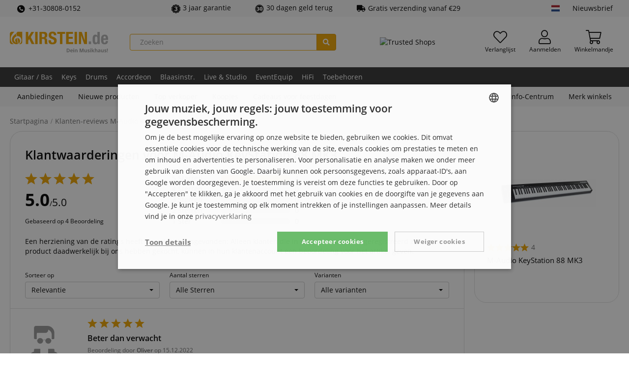

--- FILE ---
content_type: text/html; charset=UTF-8
request_url: https://www.kirstein.de/nl/klanten-reviews/M-Audio-KeyStation-88-MK3.html
body_size: 22135
content:
<!DOCTYPE html>
<html lang="nl" >
<head>
<meta http-equiv="X-UA-Compatible" content="IE=edge"><meta name="viewport" id="Viewport" content="width=device-width, initial-scale=1, maximum-scale=5, minimum-scale=1"><meta http-equiv="Content-Type" content="text/html; charset=UTF-8"><meta name="msapplication-tap-highlight" content="no" /><meta name="format-detection" content="telephone=no"><link rel="preload" href="https://www.kirstein.de/out/kirstein/src/fonts/open-sans-v18-latin-ext_latin-600.woff2" as="font" type="font/woff2" crossorigin>
<link rel="preload" href="https://www.kirstein.de/out/kirstein/src/fonts/open-sans-v18-latin-ext_latin-regular.woff2" as="font" type="font/woff2" crossorigin>
<link rel="preload" href="https://www.kirstein.de/out/kirstein/src/fonts/open-sans-v18-latin-ext_latin-700.woff2" as="font" type="font/woff2" crossorigin>
<link rel="preload" href="https://www.kirstein.de/out/kirstein/src/fonts/fa-solid-900.woff2" as="font" type="font/woff2" crossorigin>
<link rel="preload" href="https://www.kirstein.de/out/kirstein/src/fonts/fa-light-300.woff2" as="font" type="font/woff2" crossorigin>
<title>Klanten-reviews M-Audio KeyStation 88 MK3</title><meta name="ROBOTS" content="NOINDEX, FOLLOW"><meta name="description" content="5 van de 5 sterren ★★★★★ Hier vindt u 4 eerlijke meningen van onze klanten ✔ Met de recensies van andere muzikanten krijgt u nuttige feedback over uw gewenste product."><meta name="twitter:card" content="summary"><meta name="twitter:site" content="@Kirstein_de"><meta name="twitter:creator" content="@Kirstein_de"><meta name="twitter:title" content="Klanten-reviews M-Audio KeyStation 88 MK3"><meta property="og:site_name" content="https://www.kirstein.de/"><meta property="og:title" content="Klanten-reviews M-Audio KeyStation 88 MK3"><meta property="og:url" content="https://www.kirstein.de/nl/klanten-reviews/M-Audio-Keystation-Mini-32-MK3.html"><meta property="og:locale" content="nl_NL"><meta property="og:type" content="website"><meta property="og:image" content="https://www.kirstein.de/images/logo/kirstein-bildmarke.png"><meta property="og:description" content="5 van de 5 sterren ★★★★★ Hier vindt u 4 eerlijke meningen van onze klanten ✔ Met de recensies van andere muzikanten krijgt u nuttige feedback over uw gewenste product."><meta name="twitter:image" content="https://www.kirstein.de/images/logo/kirstein-bildmarke.png"><meta name="twitter:description" content="5 van de 5 sterren ★★★★★ Hier vindt u 4 eerlijke meningen van onze klanten ✔ Met de recensies van andere muzikanten krijgt u nuttige feedback over uw gewenste product."><meta name="google-site-verification" content="APZXdD5XyXdts4wQ4DT2v48Httke7JLsLiKEnc7ub2g" /><meta name="yandex-verification" content="73e9861aa6369939" /><link rel="canonical" href="https://www.kirstein.de/nl/klanten-reviews/M-Audio-Keystation-Mini-32-MK3.html"><script type="application/ld+json">{
    "@context": "http://schema.org",
    "@graph": [
        {
            "@type": "Corporation",
            "name": "Musikhaus Kirstein GmbH",
            "alternateName": "kirstein.de",
            "url": "https://www.kirstein.de",
            "logo": "https://www.kirstein.de/images/logo/svg/kirstein-logo-web-de.svg",
            "sameAs": [
                "https://www.facebook.com/MusikhausKirstein",
                "https://twitter.com/Kirstein_de",
                "https://www.instagram.com/musikhaus_kirstein/",
                "https://www.youtube.com/user/MusikhausKirstein"
            ]
        },
        {
            "@type": "BreadcrumbList",
            "itemListElement": [
                {
                    "@type": "ListItem",
                    "position": 1,
                    "name": "Klanten-reviews M-Audio KeyStation 88 MK3",
                    "item": ""
                }
            ]
        }
    ]
}</script><!-- START :: Emarsys - Web Extend  --><script type="text/javascript">;var ScarabQueue = ScarabQueue || [];ScarabQueue.push(['displayCurrency', 'EUR']);ScarabQueue.push(['language', 'nl']);ScarabQueue.push(['cart', []]);ScarabQueue.push(['go']);</script><!-- END :: Emarsys - Web Extend  --><script>dataLayer = [{"exp":"","getParamCookies":{},"device":{"type":"desktop","type_criteo":"d"},"content_group":"other","shop":{"cl":"kir_rl_page","lang":"nl","lang_id":4,"shop_id":2,"breadcrumb":"Klanten-reviews M-Audio KeyStation 88 MK3","traffic_type":"default"},"rmk":{"ecomm_pagetype":"other","returnCustomer":false}}];function gtag() {dataLayer.push(arguments);}(function(w,d,s,l,i){w[l]=w[l]||[];w[l].push({'gtm.start':new Date().getTime(),event:'gtm.js'});var f=d.getElementsByTagName(s)[0],j=d.createElement(s),dl=l!='dataLayer'?'&l='+l:'';j.async=true;j.src='https://sst.kirstein.de/gtm.js?id='+i+dl;f.parentNode.insertBefore(j,f);})(window,document,'script','dataLayer','GTM-K23BMDT');</script><link rel="icon" type="image/x-icon" href="/favicon.ico"><link rel="search" title="Kirstein.de" type="application/opensearchdescription+xml" href="https://www.kirstein.de/opensearch.xml" /><style type="text/css">.page-color{color:#f0a500;} .page-color-bg, .page-color-hover:hover{background-color:#f0a500 !important;}</style><style>[unresolved]{opacity:0!important;display:none!important}</style><script>document.addEventListener('ffReady', function (ff) {factfinder.communication.fieldRoles = {"brand":"Manufacturer","campaignProductNumber":"ProductNumber","deeplink":"Deeplink","description":"Description","displayProductNumber":"ProductNumber","ean":"EAN","imageUrl":"ImageURL","masterArticleNumber":"MasterProductNumber","price":"Price","productName":"Title","trackingProductNumber":"ProductNumber"};document.addEventListener('before-search', function (event) {if (['productDetail', 'getRecords'].lastIndexOf(event.detail.type) === -1) {event.preventDefault();const baseUrl =  'https://www.kirstein.de/nl/';const params = ff.factfinder.common.dictToParameterString(factfinder.common.encodeDict(event.detail));window.location = baseUrl + (baseUrl.indexOf('?') > -1 ?  params.substr(1) : params) + '&cl=search_result'}});});</script>
<link rel="stylesheet" type="text/css" href="https://www.kirstein.de/out/kirstein/src/css/styles.min.css?1767340256" />
<!-- HTML5 shim and Respond.js IE8 support of HTML5 elements and media queries -->
<!--[if lt IE 9]>
<script src="https://oss.maxcdn.com/libs/html5shiv/3.7.0/html5shiv.js"></script>
<script src="https://oss.maxcdn.com/libs/respond.js/1.4.2/respond.min.js"></script>
<![endif]-->
<link rel="manifest" href="/manifest/manifest.json" />
<meta name="theme-color" content="#f0a500" />
<script>
            // self-invoked wrapper for scoping the `document` variable
            !function( d ) {
                <!-- core-js will only be loaded in Internet explorer -->
                if( !d.currentScript ){
                    var s = d.createElement('script')
                    s.src = 'https://cdnjs.cloudflare.com/ajax/libs/core-js/3.7.0/minified.js'
                    d.head.appendChild(s)
                }
            }(document)
        </script>
</head>
  <!-- OXID eShop Enterprise Edition, Version 6, Shopping Cart System (c) OXID eSales AG 2003 - 2026 - https://www.oxid-esales.com -->
<body class="cl-kir_rl_page lang-nl display-desktop  sl-default">
<!-- tagfoxx::noscript -->
<noscript><iframe src="https://sst.kirstein.de/ns.html?id=GTM-K23BMDT" height="0" width="0" style="display:none;visibility:hidden"></iframe></noscript>
<div id="svgSprites" style="display: none;">
<svg xmlns="http://www.w3.org/2000/svg"><symbol id="sprite-flag-de" viewBox="0 0 640 480"><path fill="#ffce00" d="M0 320h640v160H0z"/><path d="M0 0h640v160H0z"/><path fill="#d00" d="M0 160h640v160H0z"/></symbol><symbol id="sprite-flag-en" viewBox="0 0 640 480"><defs><clipPath id="a"><path fill-opacity=".7" d="M-85.3 0h682.6v512H-85.3z"/></clipPath></defs><g clip-path="url(#a)" transform="translate(80) scale(.94)"><g stroke-width="1pt"><path fill="#012169" d="M-256 0H768v512H-256z"/><path fill="#fff" d="M-256 0v57.2L653.5 512H768v-57.2L-141.5 0H-256zM768 0v57.2L-141.5 512H-256v-57.2L653.5 0H768z"/><path fill="#fff" d="M170.7 0v512h170.6V0H170.7zM-256 170.7v170.6H768V170.7H-256z"/><path fill="#c8102e" d="M-256 204.8v102.4H768V204.8H-256zM204.8 0v512h102.4V0H204.8zM-256 512L85.3 341.3h76.4L-179.7 512H-256zm0-512L85.3 170.7H9L-256 38.2V0zm606.4 170.7L691.7 0H768L426.7 170.7h-76.3zM768 512L426.7 341.3H503l265 132.5V512z"/></g></g></symbol><symbol id="sprite-flag-es" viewBox="0 0 640 480"><path fill="#c60b1e" d="M0 0h640v480H0z"/><path fill="#ffc400" d="M0 120h640v240H0z"/></symbol><symbol id="sprite-flag-fr" viewBox="0 0 640 480"><g fill-rule="evenodd" stroke-width="1pt"><path fill="#fff" d="M0 0h640v480H0z"/><path fill="#00267f" d="M0 0h213.3v480H0z"/><path fill="#f31830" d="M426.7 0H640v480H426.7z"/></g></symbol><symbol id="sprite-flag-it" viewBox="0 0 640 480"><g fill-rule="evenodd" stroke-width="1pt"><path fill="#fff" d="M0 0h640v480H0z"/><path fill="#009246" d="M0 0h213.3v480H0z"/><path fill="#ce2b37" d="M426.7 0H640v480H426.7z"/></g></symbol><symbol id="sprite-flag-nl" viewBox="0 0 640 480"><g fill-rule="evenodd" stroke-width="1pt" transform="scale(1.25 .9375)"><rect width="512" height="509.8" fill="#fff" rx="0" ry="0"/><rect width="512" height="169.9" y="342.1" fill="#21468b" rx="0" ry="0"/><path fill="#ae1c28" d="M0 0h512v170H0z"/></g></symbol><symbol id="sprite-badge-neu" viewBox="0 0 100 100"><style>.cls-2{fill:#fff}</style><path d="M14 0h86v86a14 14 0 01-14 14H14A14 14 0 010 86V14A14 14 0 0114 0z" fill="#f0a500"/><path class="cls-2" d="M36.13 62.84h-7.48L17.58 43.41v19.43h-7.52V31.61h7.52L28.63 51V31.61h7.5zm24.13-13.26H48.42V57h14v5.8H40.9V31.61h21.55v5.81h-14V44h11.81zM90 31.61v20.44a11.79 11.79 0 01-1.47 6 9.56 9.56 0 01-4.25 3.87 14.94 14.94 0 01-6.54 1.33c-3.81 0-6.8-1-9-3a10.52 10.52 0 01-3.34-8.1V31.61h7.57v20.74c.08 3.42 1.67 5.12 4.76 5.12a4.63 4.63 0 003.54-1.28A6 6 0 0082.44 52V31.61z"/></symbol><symbol id="sprite-badge-reduziert" viewBox="0 0 100 100"><g data-name="badge-reduziert"><path d="M14 0h86v86a14 14 0 01-14 14H14A14 14 0 010 86V14A14 14 0 0114 0z" fill="inherit"/><path d="M21.16 31.42a12.81 12.81 0 013.72-9.48 13.25 13.25 0 019.76-3.69 13.28 13.28 0 019.82 3.69 13.11 13.11 0 013.7 9.7v3.15a12.69 12.69 0 01-3.7 9.41 13.19 13.19 0 01-9.73 3.67A13.61 13.61 0 0125 44.26a12.76 12.76 0 01-3.83-9.74zm7.44 3.35a7 7 0 001.69 4.89 5.7 5.7 0 004.44 1.87 5.57 5.57 0 004.37-1.87 7.33 7.33 0 001.67-5.07v-3.2a7.06 7.06 0 00-1.69-4.91 5.65 5.65 0 00-4.44-1.89 5.52 5.52 0 00-4.4 1.91 7.45 7.45 0 00-1.64 5zm8.32 43.34L31.45 75l31.11-49.8L68 28.31zm14.87-10.85a12.53 12.53 0 013.81-9.5 13.52 13.52 0 019.72-3.63 13.48 13.48 0 019.73 3.63q3.8 3.63 3.79 9.8v3.11a12.81 12.81 0 01-3.66 9.39q-3.65 3.69-9.78 3.69a13.48 13.48 0 01-9.86-3.65 12.87 12.87 0 01-3.75-9.65zm7.44 3.37A7 7 0 0061 75.51a5.75 5.75 0 004.44 1.9 5.55 5.55 0 004.4-1.82 7.43 7.43 0 001.6-5.09v-3.29a6.92 6.92 0 00-1.71-4.9 6.15 6.15 0 00-8.77 0 7.22 7.22 0 00-1.69 5.08z" fill="#fff"/></g></symbol><symbol id="sprite-badge-sparset" viewBox="0 0 100 100"><style>.cls-2{fill:#fff}</style><g id="badge-sparset" data-name="badge-sparset"><path d="M14 0h86v86a14 14 0 01-14 14H14A14 14 0 010 86V14A14 14 0 0114 0z" fill="inherit"/><path class="cls-2" d="M26.06 35.51a3.51 3.51 0 00-1.35-2.95 16.41 16.41 0 00-4.86-2.1 23.45 23.45 0 01-5.59-2.35q-4-2.49-4-6.51a7.09 7.09 0 012.86-5.79 11.64 11.64 0 017.44-2.27A12.52 12.52 0 0126 14.66a8.86 8.86 0 013.73 3.18 8.2 8.2 0 011.36 4.58h-5a4.55 4.55 0 00-1.43-3.56 5.87 5.87 0 00-4.08-1.29 6.11 6.11 0 00-3.84 1.06 3.49 3.49 0 00-1.37 2.95 3.18 3.18 0 001.48 2.67 16.87 16.87 0 004.87 2.07 22.59 22.59 0 015.44 2.3 8.72 8.72 0 013 2.95 7.67 7.67 0 011 3.9 6.9 6.9 0 01-2.79 5.78 12.05 12.05 0 01-7.55 2.15A14.14 14.14 0 0115 42.23 9.71 9.71 0 0110.86 39a8 8 0 01-1.47-4.79h5a4.71 4.71 0 001.64 3.83 7.13 7.13 0 004.69 1.36 6.25 6.25 0 004-1.07 3.46 3.46 0 001.34-2.82zM54 32.42a12.92 12.92 0 01-2.27 8 7.32 7.32 0 01-6.11 3 7.32 7.32 0 01-5.69-2.34V51.3h-4.87V21.4h4.47l.2 2.2a7.12 7.12 0 015.81-2.6 7.36 7.36 0 016.2 3Q54 26.89 54 32.12zM49.15 32a9 9 0 00-1.29-5.13A4.17 4.17 0 0044.18 25a4.45 4.45 0 00-4.27 2.45V37a4.51 4.51 0 004.31 2.52 4.17 4.17 0 003.62-1.87c.88-1.23 1.31-3.12 1.31-5.65zM71 43a7.51 7.51 0 01-.56-2 8.15 8.15 0 01-11 .56A5.91 5.91 0 0157.4 37a6.13 6.13 0 012.6-5.35q2.57-1.84 7.34-1.84h3v-1.42a3.79 3.79 0 00-.94-2.69 3.7 3.7 0 00-2.85-1 4.3 4.3 0 00-2.72.82 2.59 2.59 0 00-1 2.11h-4.98A5.41 5.41 0 0159 24.31a8 8 0 013.21-2.43 11.32 11.32 0 014.55-.88 9.08 9.08 0 016 1.91 6.81 6.81 0 012.31 5.36V38a11 11 0 00.82 4.65V43zm-5.33-3.49a5.54 5.54 0 002.7-.7 4.68 4.68 0 001.91-1.88v-4.07h-2.62a7.14 7.14 0 00-4.06.94 3 3 0 00-1.35 2.65 2.87 2.87 0 00.92 2.23 3.62 3.62 0 002.49.83zm25.84-13.68a12.8 12.8 0 00-2-.16c-2.22 0-3.72.86-4.49 2.56V43h-4.83V21.4h4.63l.12 2.42A5.47 5.47 0 0189.81 21a4.69 4.69 0 011.72.28zM28.73 80.76a3.09 3.09 0 00-1.17-2.58 14.42 14.42 0 00-4.11-1.92 37.43 37.43 0 01-4.82-1.91q-6.07-3-6.08-8.21a7.39 7.39 0 011.52-4.59 9.87 9.87 0 014.28-3.09 16.68 16.68 0 016.24-1.11 14.49 14.49 0 016.05 1.21A9.51 9.51 0 0134.79 62a9 9 0 011.49 5.09h-7.52a3.76 3.76 0 00-1.18-3 4.55 4.55 0 00-3.16-1 5.13 5.13 0 00-3.2.89 2.63 2.63 0 00.12 4.45 16.43 16.43 0 004.54 2 27.74 27.74 0 015.33 2.24q5.07 2.92 5.07 8.06a7.63 7.63 0 01-3.1 6.45q-3.09 2.34-8.49 2.34a16.8 16.8 0 01-6.88-1.36 10.42 10.42 0 01-4.65-3.74 9.73 9.73 0 01-1.55-5.47h7.56a4.8 4.8 0 001.3 3.71 6.18 6.18 0 004.22 1.19 4.84 4.84 0 003-.81 2.65 2.65 0 001.04-2.28zm30.82-4.97H47.69v7.48h14v5.8H40.15V57.78h21.6v5.83H47.69v6.59h11.86zm30.22-12.18h-9.39v25.46h-7.55V63.61h-9.21v-5.83h26.15z"/></g></symbol><symbol id="sprite-badge-topseller" viewBox="0 0 100 100"><style>.cls-2{fill:#fff}</style><g id="badge-topseller" data-name="badge-topseller"><path d="M14 0h86v86a14 14 0 01-14 14H14A14 14 0 010 86V14A14 14 0 0114 0z" fill="#369"/><path class="cls-2" d="M16.37 74.29a2.26 2.26 0 00-.87-1.9A10.74 10.74 0 0012.37 71a14.77 14.77 0 01-3.6-1.52 4.8 4.8 0 01-2.56-4.19 4.57 4.57 0 011.85-3.69 7.44 7.44 0 014.79-1.47 8.08 8.08 0 013.48.72 5.77 5.77 0 012.41 2 5.32 5.32 0 01.87 3h-3.24a2.91 2.91 0 00-.92-2.3 3.81 3.81 0 00-2.63-.83 4 4 0 00-2.47.68 2.28 2.28 0 00-.89 1.91 2 2 0 001 1.71 10.81 10.81 0 003.13 1.34 14.59 14.59 0 013.52 1.48A5.61 5.61 0 0119 71.75a5 5 0 01.62 2.52A4.44 4.44 0 0117.83 78 7.72 7.72 0 0113 79.38a9 9 0 01-3.73-.76 6.25 6.25 0 01-2.65-2.07 5.22 5.22 0 01-1-3.09h3.27a3 3 0 001 2.47 4.63 4.63 0 003 .87 4.07 4.07 0 002.56-.68 2.23 2.23 0 00.92-1.83zm17.06-3.53h-7.69v5.76h9v2.6H22.48V60.39h12.16V63h-8.9v5.17h7.69zm7.2 5.76h8.51v2.6H37.38V60.39h3.25zm14.26 0h8.5v2.6H51.63V60.39h3.26zm21.94-5.76h-7.69v5.76h9v2.6H65.89V60.39H78V63h-8.9v5.17h7.69zm10.84 1.16H84v7.2h-3.21V60.39h6.58a7.69 7.69 0 015 1.45 5.91 5.91 0 01.85 7.36 5.69 5.69 0 01-2.53 2l4.22 7.8v.17h-3.49zM84 69.29h3.34a3.76 3.76 0 002.66-.83 2.91 2.91 0 00.92-2.27 3.09 3.09 0 00-.92-2.33 3.65 3.65 0 00-2.53-.86H84zm-50.13-44.5H24.5V50.2H17V24.79H7.77V19h26.1zm29.02 10.44a18.57 18.57 0 01-1.69 8.09 12.52 12.52 0 01-4.82 5.41 13.37 13.37 0 01-7.11 1.9 13.63 13.63 0 01-7.08-1.83 12.5 12.5 0 01-4.81-5.25 17.78 17.78 0 01-1.81-7.83V34a18.55 18.55 0 011.68-8.1 12.49 12.49 0 014.83-5.42 14.34 14.34 0 0114.23 0 12.71 12.71 0 014.83 5.38 17.88 17.88 0 011.75 8zm-7.66-1.31c0-3.1-.52-5.46-1.55-7.06a5 5 0 00-4.45-2.42q-5.67 0-6 8.5v2.29a13.48 13.48 0 001.53 7.06 5 5 0 004.52 2.46 4.92 4.92 0 004.4-2.42 13.11 13.11 0 001.56-7zm19.07 5.69V50.2h-7.53V19h12.46a14.51 14.51 0 016.34 1.31 9.91 9.91 0 014.27 3.76 10.3 10.3 0 011.51 5.52 9 9 0 01-3.27 7.3c-2.18 1.82-5.17 2.74-9 2.74zm0-5.82h4.93a4.67 4.67 0 003.34-1.09 4.08 4.08 0 001.14-3.09 5 5 0 00-1.18-3.49 4.11 4.11 0 00-3.21-1.33h-5z"/></g></symbol><symbol id="sprite-icon-express" viewBox="0 0 100 100"><style>.cls-2{fill:#fff}</style><g id="icon-express" data-name="icon-express"><path d="M14 0h86v86a14 14 0 01-14 14H14A14 14 0 010 86V14A14 14 0 0114 0z" fill="inherit"/><path class="cls-2" d="M45.4 72.86H14.49l1.13-7.27 16.22-15.06 2.22-2.22q5.23-5.27 4.79-9.93-.35-3.63-3.75-3.72a4.93 4.93 0 00-4.09 2 10 10 0 00-2.08 5.28L18.69 42a15.52 15.52 0 012.6-7.84 16.16 16.16 0 016.27-5.56 17.89 17.89 0 018.38-2q6.68.12 10.33 3.61t3.2 9.45a15.51 15.51 0 01-2.3 6.82 35.3 35.3 0 01-5.88 7l-4.75 4.39-7.08 6.82 17.22.07zM80.69 55h4.48l-1.41 8.14h-4.48l-1.69 9.68H67.28L69 63.18H51.91l.56-7 22.39-28.82v-.22l10.65.16zm-18.07 0l7.77.06 2.75-14.15z"/></g></symbol><symbol id="sprite-icon-garantie-3" viewBox="0 0 100 100"><g data-name="icon-garantie-3"><path d="M43.75 2a11 11 0 0112.5 0c8.93 6.28 7 5.68 18.07 5.64a10.58 10.58 0 0110.12 7.07c3.39 10.11 2.19 8.55 11.16 14.77a10 10 0 013.87 11.43C96 50.94 96 49 99.47 59.13a10 10 0 01-3.87 11.43c-9 6.22-7.77 4.65-11.16 14.77a10.58 10.58 0 01-10.12 7.07c-11.06 0-9.14-.64-18.07 5.63a10.89 10.89 0 01-12.5 0c-8.93-6.27-7-5.67-18.07-5.63a10.58 10.58 0 01-10.12-7.07C12.18 75.2 13.34 76.77 4.4 70.56A10 10 0 01.53 59.13C4 49.05 4 51 .53 40.87A10 10 0 014.4 29.44c8.94-6.21 7.77-4.64 11.16-14.77A10.58 10.58 0 0125.68 7.6c11 0 9.09.68 18.07-5.64" fill="inherit"/><circle cx="50.5" cy="50.5" r="39" fill="none" stroke="#fff" stroke-miterlimit="10" stroke-width="3"/><path d="M43.9 45.21h5.42q6.43 0 6.44-6.3a5.4 5.4 0 00-1.54-4 5.77 5.77 0 00-4.32-1.55 6.2 6.2 0 00-4 1.33A4 4 0 0044.24 38H32.76a11.76 11.76 0 012.18-7A14.36 14.36 0 0141 26.22a20.63 20.63 0 018.5-1.72q8.28 0 13 3.78a12.57 12.57 0 014.74 10.39 10.45 10.45 0 01-2 6 14 14 0 01-5.71 4.62 13.29 13.29 0 016.2 4.34A11.42 11.42 0 0168 60.88a12.78 12.78 0 01-5.11 10.63q-5.1 4-13.42 4a22 22 0 01-9.05-1.86 14.13 14.13 0 01-6.32-5.14A13.39 13.39 0 0132 61h11.53a5.15 5.15 0 001.84 4 6.44 6.44 0 004.53 1.67A6.84 6.84 0 0054.74 65a5.65 5.65 0 001.8-4.31q0-3.75-1.87-5.32a7.87 7.87 0 00-5.18-1.57H43.9z" fill="#fff"/></g></symbol><symbol id="sprite-icon-garantie-30" viewBox="0 0 100 100"><defs><style>.b{fill:inherit}</style></defs><path d="M39.5 49.5v-.2a13.17 13.17 0 006.8-4 10 10 0 002.4-6.7 8.34 8.34 0 00-3.7-7.1c-2.4-1.7-5.8-2.6-10.1-2.6a31.57 31.57 0 00-7.9 1 22.11 22.11 0 00-6.8 3.2l4.7 7.5a15.64 15.64 0 018.3-2.7 6.57 6.57 0 013.4.8 2.51 2.51 0 011.3 2.4c0 2.9-2.9 4.4-8.6 4.4h-2.6V54h2.6a23 23 0 015.1.5 5.65 5.65 0 012.8 1.4 3.57 3.57 0 01.9 2.6 3.66 3.66 0 01-1.7 3.3c-1.1.7-2.9 1-5.4 1a25.75 25.75 0 01-5.2-.7 29.18 29.18 0 01-5.6-2.1v9.3a28.22 28.22 0 006.2 1.8 39.93 39.93 0 006.2.5c5.5 0 9.7-1.1 12.8-3.3a10.16 10.16 0 004.5-8.9c0-5.7-3.5-9-10.4-9.9zM68 28.7c-5.1 0-8.8 1.7-11.3 5.2S53 42.8 53 50.2c0 7.1 1.3 12.4 3.8 16s6.3 5.4 11.3 5.4 8.8-1.7 11.3-5.1 3.7-8.8 3.6-16.3c0-7.1-1.3-12.5-3.8-16.1S73 28.7 68 28.7zm3.1 31.2q-.9 2.7-3 2.7c-1.4 0-2.4-.8-3-2.6s-.9-5-.9-9.7.3-8 .9-9.8 1.6-2.7 3-2.7 2.3.9 3 2.8.9 5.1.9 9.7-.3 7.8-.9 9.6z" fill="#fff"/><path class="b" d="M68.1 37.8q-2.1 0-3 2.7c-.6 1.8-.9 5.1-.9 9.8s.3 7.9.9 9.7 1.6 2.6 3 2.6 2.4-.9 3-2.7.9-5 .9-9.6-.3-7.8-.9-9.7-1.7-2.8-3-2.8z"/><path class="b" d="M93.5 45.7l5.5-5.5-7.1-2.8 4.4-6.4-7.7-1.5 3.1-7.2h-7.8l1.6-7.7-7.7 1.6V8.4l-7.2 3.1-1.5-7.7-6.4 4.4L59.8 1l-5.5 5.5L50 0l-4.3 6.5L40.2 1l-2.8 7.2L31 3.8l-1.5 7.7-7.2-3.1v7.7l-7.7-1.6 1.6 7.7H8.4l3.1 7.2-7.7 1.5 4.4 6.4L1 40.2l5.5 5.5L0 50l6.5 4.3L1 59.8l7.2 2.9-4.4 6.4 7.7 1.4-3.1 7.2h7.7l-1.6 7.7 7.7-1.6v7.8l7.2-3.1 1.5 7.7 6.4-4.4 2.9 7.2 5.5-5.5L50 100l4.3-6.5 5.5 5.5 2.8-7.1 6.4 4.4 1.5-7.7 7.2 3.1v-7.8l7.7 1.6-1.6-7.7h7.8l-3.1-7.2 7.7-1.5-4.4-6.4 7.2-2.9-5.5-5.5L100 50zM45.4 68.3c-3.1 2.2-7.3 3.3-12.8 3.3a39.93 39.93 0 01-6.2-.5 28.22 28.22 0 01-6.2-1.8V60a29.18 29.18 0 005.6 2.1 25.75 25.75 0 005.2.7c2.5 0 4.3-.3 5.4-1a3.66 3.66 0 001.7-3.3 3.57 3.57 0 00-.9-2.6 5.65 5.65 0 00-2.8-1.4 23 23 0 00-5.1-.5h-2.6v-8.5h2.6c5.7 0 8.6-1.5 8.6-4.4a2.51 2.51 0 00-1.3-2.4 6.57 6.57 0 00-3.4-.8 15.64 15.64 0 00-8.3 2.7l-4.7-7.5a22.11 22.11 0 016.8-3.2 31.57 31.57 0 017.9-1c4.3 0 7.7.9 10.1 2.6a8.34 8.34 0 013.7 7.1 10 10 0 01-2.4 6.7 13.17 13.17 0 01-6.8 4v.2c6.9.9 10.4 4.2 10.4 9.9a10.16 10.16 0 01-4.5 8.9zm34-1.8c-2.5 3.4-6.2 5.1-11.3 5.1s-8.7-1.8-11.3-5.4-3.8-8.9-3.8-16c0-7.4 1.2-12.8 3.7-16.3s6.2-5.2 11.3-5.2 8.7 1.8 11.2 5.4 3.8 9 3.8 16.1c.1 7.5-1.1 12.9-3.6 16.3z"/><circle cx="50.5" cy="50.5" r="39" fill="none" stroke="#fff" stroke-miterlimit="10" stroke-width="3"/></symbol><symbol id="sprite-icon-klaviergarantie" viewBox="0 0 100 100"><g data-name="icon-klaviergarantie"><path d="M43.75 2a11 11 0 0112.5 0c8.93 6.28 7 5.68 18.07 5.64a10.58 10.58 0 0110.12 7.07c3.39 10.11 2.19 8.55 11.16 14.77a10 10 0 013.87 11.43C96 50.94 96 49 99.47 59.13a10 10 0 01-3.87 11.43c-9 6.22-7.77 4.65-11.16 14.77a10.58 10.58 0 01-10.12 7.07c-11.06 0-9.14-.64-18.07 5.63a10.89 10.89 0 01-12.5 0c-8.93-6.27-7-5.67-18.07-5.63a10.58 10.58 0 01-10.12-7.07C12.18 75.2 13.34 76.77 4.4 70.56A10 10 0 01.53 59.13C4 49.05 4 51 .53 40.87A10 10 0 014.4 29.44c8.94-6.21 7.77-4.64 11.16-14.77A10.58 10.58 0 0125.68 7.6c11 0 9.09.68 18.07-5.64" fill="inherit"/><circle cx="50.5" cy="50.5" r="39" fill="none" stroke="#fff" stroke-miterlimit="10" stroke-width="3"/><path d="M33.4 50.23l3.07-25.73h29.41v9H45.94l-1.14 10a13.56 13.56 0 013.27-1.29 14.81 14.81 0 014-.55q7.5 0 11.52 4.44t4 12.45a17.83 17.83 0 01-2.16 8.76 14.79 14.79 0 01-6.06 6 19.12 19.12 0 01-9.23 2.11 20.58 20.58 0 01-8.88-2 16 16 0 01-6.5-5.35 13.07 13.07 0 01-2.31-7.68h11.66a6.58 6.58 0 001.76 4.38 5.59 5.59 0 004.18 1.62q5.88 0 5.88-8.69 0-8-7.19-8a7.18 7.18 0 00-6.08 2.62z" fill="#fff"/></g></symbol><symbol id="sprite-icon-skonto" viewBox="0 0 100 100"><path d="M50 0l4.28 6.52L59.75 1l2.93 7.23 6.45-4.38 1.46 7.66 7.19-3.05-.06 7.81 7.63-1.58-1.58 7.63 7.81-.06-3 7.18 7.67 1.47-4.39 6.45L99 40.25l-5.56 5.47L100 50l-6.52 4.28L99 59.75l-7.23 2.93 4.39 6.45-7.63 1.47 3 7.18-7.8-.06 1.58 7.63-7.63-1.58.06 7.8-7.19-3-1.46 7.66-6.45-4.38L59.75 99l-5.47-5.56L50 100l-4.28-6.52L40.25 99l-2.93-7.23-6.45 4.38-1.46-7.66-7.19 3 .06-7.8-7.63 1.58 1.58-7.63-7.81.06 3.05-7.18-7.67-1.39 4.39-6.45L1 59.75l5.56-5.47L0 50l6.52-4.28L1 40.25l7.23-2.93-4.43-6.45 7.67-1.47-3.05-7.18 7.81.06-1.58-7.63 7.63 1.58-.06-7.8 7.19 3 1.46-7.66 6.45 4.38L40.25 1l5.47 5.56z" fill="#333"/><circle cx="50.5" cy="50.5" r="39" fill="none" stroke="#fff" stroke-miterlimit="10" stroke-width="3"/><path d="M52 71.18H22.86v-6.31l13.42-14.11q5-5.65 5-9a6.28 6.28 0 00-1.17-4.1 4.58 4.58 0 00-7 .48 7.68 7.68 0 00-1.38 4.68H22a13.7 13.7 0 011.92-7.09 13.52 13.52 0 015.34-5.1 15.85 15.85 0 017.63-1.83q6.77 0 10.42 3.13t3.66 9a13.09 13.09 0 01-.92 4.81 20.92 20.92 0 01-2.85 4.9A72 72 0 0141 57.5l-5.39 6.22H52zM53 40a6.42 6.42 0 012-4.88 7.45 7.45 0 015.29-1.85 7.4 7.4 0 015.3 1.84 6.57 6.57 0 011.95 5v1.61a6.34 6.34 0 01-1.95 4.85 7.33 7.33 0 01-5.26 1.84A7.57 7.57 0 0155 46.58a6.44 6.44 0 01-2-5zm4.86 1.72a2.72 2.72 0 00.65 1.88 2.28 2.28 0 001.79.72c1.57 0 2.35-1 2.35-3V40a2.83 2.83 0 00-.63-1.9 2.15 2.15 0 00-1.76-.75 2.2 2.2 0 00-1.75.73 2.83 2.83 0 00-.65 2zm3.87 22.17L58.2 62.1l15.91-25.47 3.52 1.76zm6.76-5.55a6.33 6.33 0 012-4.88 7.43 7.43 0 015.28-1.84A7.51 7.51 0 0181 53.41a6.55 6.55 0 012 5.06V60a6.38 6.38 0 01-2 4.88 7.41 7.41 0 01-5.28 1.83 7.53 7.53 0 01-5.29-1.82 6.41 6.41 0 01-2-5zM73.31 60a2.69 2.69 0 00.69 1.87 2.3 2.3 0 001.75.79 2.06 2.06 0 002.35-2v-2.29a2.69 2.69 0 00-.65-1.9 2.53 2.53 0 00-3.49 0 2.7 2.7 0 00-.69 1.83z" fill="#fff"/></symbol><symbol id="sprite-icon-star-half" viewBox="0 0 100 100"><path fill="#cdcdcd" d="M50 0l14.11 34.16L100 36.33 72.25 60.12l8.65 34.99L50 76.25V0z"/><path fill="inherit" d="M50 0v76.25L19.1 95.11l8.63-35.05L0 36.33l36.42-2.55L50 0z"/></symbol><symbol id="sprite-icon-star" viewBox="0 0 100 100"><path fill="inherit" d="M50 0l14.11 34.16L100 36.33 72.25 60.12l8.65 34.99L50 76.25 19.1 95.11l8.63-35.05L0 36.33l36.42-2.55L50 0z" data-name="icon-star"/></symbol><symbol id="sprite-icon-truck" viewBox="0 0 100 100"><path d="M14 0h86v86a14 14 0 01-14 14H14A14 14 0 010 86V14A14 14 0 0114 0z" fill="inherit"/><path d="M19.25 70.5h-6.83A3.42 3.42 0 019 67.08v-6.83h51.25V29.5h16a7.12 7.12 0 016.61 3.78c2 3.21 5.25 8.31 7.21 11.54a6.89 6.89 0 011 3.54v15.31a6.46 6.46 0 01-6.83 6.83h-3.49a10.25 10.25 0 01-20.5 0h-20.5a10.25 10.25 0 01-20.5 0zm10.25-4.1a4.1 4.1 0 11-4.1 4.1 4.11 4.11 0 014.1-4.1zm41 0a4.1 4.1 0 11-4.1 4.1 4.11 4.11 0 014.1-4.1zm-13.67-9.57H9V22.67a3.42 3.42 0 013.42-3.42h41a3.42 3.42 0 013.41 3.42v34.16zm10.25-20.5v10.25h16.11l-4.87-8.52a3.42 3.42 0 00-3-1.73z" fill="#fff" fill-rule="evenodd"/></symbol><symbol id="sprite-stock-dot" viewBox="0 0 100 100"><circle data-name="stock-dot" cx="50" cy="50" r="50"/></symbol><symbol id="sprite-stock-square-vertical" viewBox="0 0 54 100"><path d="M0 75V25A25.07 25.07 0 0125 0h3a25.07 25.07 0 0125 25v50a25.07 25.07 0 01-25 25h-3A25.07 25.07 0 010 75z"/></symbol><symbol id="sprite-stock-square" viewBox="0 0 100 54"><path d="M25 0h50a25.07 25.07 0 0125 25v3a25.07 25.07 0 01-25 25H25A25.07 25.07 0 010 28v-3A25.07 25.07 0 0125 0z"/></symbol><symbol id="sprite-facebook" viewBox="0 0 38 38"><path d="M37.406 19C37.406 8.832 29.168.594 19 .594S.594 8.832.594 19c0 9.188 6.73 16.8 15.531 18.184V24.32h-4.676V19h4.676v-4.055c0-4.613 2.746-7.16 6.95-7.16 2.015 0 4.12.36 4.12.36v4.527h-2.32c-2.285 0-3 1.418-3 2.875V19h5.105l-.816 5.32h-4.289v12.864C30.675 35.8 37.406 28.188 37.406 19zm0 0"/></symbol><symbol id="sprite-instagram" viewBox="0 0 33 37"><path d="M16.508 10.188c-4.684 0-8.465 3.71-8.465 8.304 0 4.598 3.781 8.305 8.465 8.305 4.683 0 8.465-3.707 8.465-8.305 0-4.594-3.782-8.305-8.465-8.305zm0 13.703c-3.028 0-5.504-2.422-5.504-5.399 0-2.976 2.469-5.398 5.504-5.398 3.035 0 5.504 2.422 5.504 5.398 0 2.977-2.477 5.399-5.504 5.399zM27.293 9.85c0 1.075-.887 1.934-1.977 1.934-1.097 0-1.972-.867-1.972-1.933 0-1.07.883-1.938 1.972-1.938 1.09 0 1.977.867 1.977 1.938zm5.605 1.965c-.125-2.593-.73-4.894-2.668-6.785-1.93-1.894-4.273-2.488-6.918-2.617-2.722-.152-10.894-.152-13.617 0-2.636.121-4.98.715-6.918 2.61C.84 6.913.242 9.213.11 11.808c-.152 2.671-.152 10.687 0 13.363.125 2.594.73 4.89 2.668 6.785 1.938 1.89 4.274 2.484 6.918 2.613 2.723.153 10.895.153 13.617 0 2.645-.12 4.989-.715 6.918-2.613 1.93-1.895 2.536-4.191 2.668-6.785.153-2.676.153-10.684 0-13.356zM29.375 28.04c-.574 1.418-1.688 2.508-3.137 3.078-2.172.848-7.328.653-9.73.653-2.403 0-7.567.187-9.73-.653A5.514 5.514 0 013.64 28.04c-.864-2.133-.664-7.191-.664-9.547 0-2.355-.192-7.422.664-9.547a5.515 5.515 0 013.136-3.078c2.172-.844 7.328-.648 9.73-.648 2.403 0 7.567-.188 9.731.648a5.526 5.526 0 013.137 3.078c.863 2.133.664 7.192.664 9.547 0 2.356.2 7.422-.664 9.547zm0 0"/></symbol><symbol id="sprite-pinterest" viewBox="0 0 37 38"><path d="M37 19c0 10.168-8.281 18.406-18.5 18.406-1.91 0-3.746-.289-5.477-.824.754-1.223 1.883-3.227 2.297-4.824l1.153-4.38c.601 1.145 2.363 2.118 4.234 2.118 5.582 0 9.602-5.11 9.602-11.453 0-6.078-4.993-10.629-11.407-10.629-7.98 0-12.226 5.328-12.226 11.14 0 2.704 1.449 6.063 3.754 7.134.347.164.535.09.617-.247.062-.25.375-1.507.515-2.086a.557.557 0 00-.124-.527c-.754-.926-1.368-2.617-1.368-4.2 0-4.058 3.09-7.983 8.356-7.983 4.543 0 7.726 3.078 7.726 7.488 0 4.98-2.527 8.43-5.816 8.43-1.813 0-3.18-1.493-2.738-3.325.523-2.191 1.527-4.55 1.527-6.133 0-1.41-.758-2.59-2.34-2.59-1.86 0-3.351 1.91-3.351 4.47 0 1.632.554 2.73.554 2.73s-1.828 7.707-2.164 9.144c-.375 1.59-.222 3.832-.066 5.286C4.878 33.465 0 26.8 0 19 0 8.832 8.281.594 18.5.594S37 8.832 37 19zm0 0"/></symbol><symbol id="sprite-twitter" viewBox="0 0 38 38"><path d="M34.094 11.262c.023.336.023.672.023 1.011 0 10.297-7.836 22.157-22.156 22.157A22.008 22.008 0 010 30.934c.625.074 1.23.097 1.879.097 3.644 0 6.996-1.23 9.672-3.328a7.794 7.794 0 01-7.281-5.398c.48.07.96.12 1.468.12.7 0 1.399-.097 2.051-.265a7.792 7.792 0 01-6.246-7.644v-.098a7.827 7.827 0 003.52.988A7.782 7.782 0 011.59 8.922c0-1.445.387-2.774 1.062-3.93a22.127 22.127 0 0016.059 8.149 8.736 8.736 0 01-.191-1.786 7.781 7.781 0 017.785-7.785c2.242 0 4.27.938 5.691 2.457a15.28 15.28 0 004.942-1.879 7.752 7.752 0 01-3.422 4.29c1.566-.168 3.086-.602 4.484-1.204a16.775 16.775 0 01-3.906 4.028zm0 0"/></symbol><symbol id="sprite-whatsapp" viewBox="0 0 33 37"><path d="M28.059 7.016c-3.086-3.036-7.2-4.704-11.567-4.704-9.015 0-16.351 7.2-16.351 16.043 0 2.825.75 5.586 2.18 8.02L0 34.688l8.668-2.235a16.539 16.539 0 007.816 1.953h.008C25.5 34.406 33 27.207 33 18.363c0-4.285-1.855-8.312-4.941-11.347zM16.492 31.703c-2.445 0-4.84-.644-6.922-1.855l-.496-.29-5.14 1.32 1.37-4.921-.324-.504a13.103 13.103 0 01-2.078-7.098C2.902 11.008 9 5.023 16.5 5.023c3.633 0 7.043 1.387 9.605 3.91 2.563 2.52 4.141 5.868 4.133 9.43 0 7.356-6.254 13.34-13.746 13.34zm7.453-9.988c-.402-.203-2.414-1.168-2.789-1.3-.375-.138-.648-.204-.922.202-.273.406-1.054 1.301-1.297 1.574-.234.27-.476.305-.882.102-2.403-1.176-3.977-2.102-5.563-4.77-.418-.707.422-.656 1.203-2.187.13-.27.067-.5-.039-.703-.101-.203-.922-2.176-1.258-2.977-.332-.781-.671-.672-.921-.687-.235-.012-.508-.012-.782-.012-.273 0-.715.102-1.09.496-.375.406-1.43 1.375-1.43 3.348 0 1.972 1.466 3.879 1.665 4.148.207.266 2.883 4.313 6.984 6.055 2.594 1.098 3.61 1.191 4.906 1.004.79-.113 2.415-.969 2.754-1.906.34-.942.34-1.743.235-1.91-.094-.18-.367-.282-.774-.477zm0 0"/></symbol><symbol id="sprite-youtube" viewBox="0 0 42 38"><path d="M40.078 9.21c-.457-1.757-1.805-3.14-3.52-3.608C33.454 4.75 21 4.75 21 4.75s-12.453 0-15.559.852C3.727 6.07 2.38 7.453 1.921 9.21c-.831 3.18-.831 9.816-.831 9.816s0 6.641.832 9.82a4.964 4.964 0 003.52 3.551C8.546 33.25 21 33.25 21 33.25s12.453 0 15.559-.852a4.964 4.964 0 003.52-3.55c.831-3.18.831-9.82.831-9.82s0-6.637-.832-9.817zM16.926 25.056V13.004l10.41 6.023zm0 0"/></symbol></svg></div>        
<div id="full-content">
<div class="main-row">
<div class="bg-drop"></div>
<ff-communication keep-url-params="cl"add-params="listType=line,shp=2"url="/FACT-Finder"version="7.3"api="v3"channel="oxbaseshop_nl"sid="d41d8cd98f00b204e9800998ecf842"use-url-parameters="true"disable-single-hit-redirect="true"currency-code="EUR"currency-country-code="en-US"search-immediate="false"only-search-params="true"use-browser-history="true"></ff-communication>
<ff-campaign-redirect></ff-campaign-redirect>
<style>
klarna-placement{
display: block!important;
}
</style>
<header id="header">
<div id="header-topmenu" class="">
<div class="container">
<div class="d-flex justify-content-between align-content-center">
<div class="col">
<a class="btn btn-link text-info" href="tel:+31-30808-0152">
<span class="fa-stack " style="font-size: 8px;margin-right: 5px;">
<i class="fas fa-circle fa-stack-2x"></i>
<i class="fas fa-phone fa-flip-horizontal fa-stack-1x fa-inverse" style="color:#fff;"></i>
</span>+31-30808-0152                    </a>
</div>
<div class="usp-col hidden-xs">
<div id="header-usp" style="display: inline-block;">
<a href="https://www.kirstein.de/nl/3-Jaar-Garantie/" class=" btn btn-usp btn-link mhk-popover-html hidden-sm"  title="3 Jaar Garantie" tabindex="0" role="button" data-toggle="popover" data-content="Uw aankopen hebben bij Kirstein <b>3 jaar garantie</b>, we verlengen de fabrieksgarantie op onze kosten op naar de volledige 36 maanden!">
<svg class="usp-icon"><use xlink:href="#sprite-icon-garantie-3"></use></svg>3 jaar garantie
</a>
<a href="https://www.kirstein.de/nl/30-dagen-geld-terug/" class="btn btn-usp btn-link mhk-popover-html hidden-sm"  title="30 dagen geld terug" tabindex="0" role="button" data-toggle="popover" data-content="Wij bieden u recht op retour van <b>30 dagen</b>.">
<svg class="usp-icon"><use xlink:href="#sprite-icon-garantie-30"></use></svg>30 dagen geld terug
</a>
<a href="https://www.kirstein.de/nl/Verzending-en-Levering/" title="Verzending en Levering" tabindex="0" class="btn btn-usp btn-link hidden-sm hidden-md mhk-popover-html" data-toggle="popover" data-content="Bestellingen vanaf €29,00, gratis verzendkosten binnen Duitsland!<br>Onder dat, betaalt u slechts €3,90 verzendkosten. ">
<i class="fas fa-truck mr-1"></i>Gratis verzending vanaf €29
</a>
</div>
</div>
<button type="button"
class="btn btn-link btn-account ml-auto js-content-flyin visible-xs"
data-title="Aanmelden"
data-element-id="oxwServiceMenu"
aria-label="Aanmelden">
<i class="fal fa-fw fa-user"></i>
Aanmelden
</button>
<div id="header-links" class="d-flex align-content-center">
<button type="button"
class="btn btn-link d-flex js-content-flyin"
data-title="taal"
data-element-id="languageWidget"
aria-label="taal">
<svg class="icon-svg flag" role="img" aria-label="taal: Nederlands" style="margin-right: 0;"><use xlink:href="#sprite-flag-nl"/></svg>
</button>
<div id="languageWidget" class="hidden"><div class="language-list">
<a class="btn btn-pill-menu-item d-flex align-content-center"
title="Deutsch"
href="https://www.kirstein.de/Kundenbewertungen/M-Audio-KeyStation-88-MK3.html"
title="taal: Deutsch">
<svg class="icon-svg flag mr-2" role="img" aria-label="taal: Deutsch"><use xlink:href="#sprite-flag-de"/></svg>
Deutsch
</a>
<a class="btn btn-pill-menu-item d-flex align-content-center"
title="English"
href="https://www.kirstein.de/en/customer-reviews/M-Audio-KeyStation-88-MK3.html"
title="taal: English">
<svg class="icon-svg flag mr-2" role="img" aria-label="taal: English"><use xlink:href="#sprite-flag-en"/></svg>
English
</a>
<a class="btn btn-pill-menu-item d-flex align-content-center"
title="Français"
href="https://www.kirstein.de/fr/Avis-des-clients/M-Audio-KeyStation-88-MK3.html"
title="taal: Français">
<svg class="icon-svg flag mr-2" role="img" aria-label="taal: Français"><use xlink:href="#sprite-flag-fr"/></svg>
Français
</a>
<a class="btn btn-pill-menu-item d-flex align-content-center"
title="Italiano"
href="https://www.kirstein.de/it/recensioni-dei-clienti/M-Audio-KeyStation-88-MK3.html"
title="taal: Italiano">
<svg class="icon-svg flag mr-2" role="img" aria-label="taal: Italiano"><use xlink:href="#sprite-flag-it"/></svg>
Italiano
</a>
<a class="btn btn-pill-menu-item d-flex align-content-center"
title="Nederlands"
href="https://www.kirstein.de/nl/klanten-reviews/M-Audio-KeyStation-88-MK3.html"
title="taal: Nederlands">
<svg class="icon-svg flag mr-2" role="img" aria-label="taal: Nederlands"><use xlink:href="#sprite-flag-nl"/></svg>
Nederlands
<i class="fas fa-check text-secondary ml-2"></i>             </a>
<a class="btn btn-pill-menu-item d-flex align-content-center"
title="Español"
href="https://www.kirstein.de/es/Valoracion-de-los-clientes/M-Audio-KeyStation-88-MK3.html"
title="taal: Español">
<svg class="icon-svg flag mr-2" role="img" aria-label="taal: Español"><use xlink:href="#sprite-flag-es"/></svg>
Español
</a>
</div></div>
<a class="btn btn-link text-info hidden-xs" href="https://www.kirstein.de/nl/newsletter/">Nieuwsbrief</a>
</div>
</div>
</div>
</div>
<div class="container">
<div class="header-box d-flex align-content-center">
<button class="btn btn-burger kir-menu-toggle hidden-md hidden-lg" aria-label="open mobile menu">
<i class="fal fa-2x fa-bars"></i>
</button>
<a href="https://www.kirstein.de/nl/" title="Startpagina" class="kir-logo" aria-label="Startpagina">
<img src="https://www.kirstein.de/images/logo/kirstein/shop-de.svg" alt="Musikhaus Kirstein" class="hidden-xs hidden-sm" width="300" height="63">
<img src="https://www.kirstein.de/images/logo/kirstein/shop-de-short.svg" alt="Musikhaus Kirstein" class="visible-xs visible-sm" width="300" height="39">
</a>
<div class="search-col">
<form class="form search" role="form" id="ffSearchForm">
<div class="hidden">
<input type="hidden" name="cl" value="search_result" />
</div>
<ff-searchbox class="input-group" suggest-onfocus="true" use-suggest="true" select-onclick="true" hide-suggest-onblur="true" id="ff-searchbox">
<input type="text" class="form-control" placeholder="Zoeken" aria-label="Zoeken" name="query"/>
<ff-searchbutton class="input-group-btn">
<button type="submit" class="btn btn-primary" title="Zoeken">
<i class="fa fa-search"></i>
</button>
</ff-searchbutton>
</ff-searchbox>
</form>                </div>
<div class="trust-col">
<a href="https://www.trustedshops.de/bewertung/info_X6A1B950F7D1630C46399EA1F65BD578B.html" target="_blank" rel="noreferrer">
<img src="https://www.kirstein.de/images/trustedshops/ts-guarantee_@1x.png"
srcset="https://www.kirstein.de/images/trustedshops/ts-guarantee_@1x.png 1x, https://www.kirstein.de/images/trustedshops/ts-guarantee_@2x.png 2x"
alt="Trusted Shops" width="50" height="50">
</a>
</div>
<div class="menus-col">
<div class="menu-dropdowns">
<div class="btn-group miniwishlist-menu kir-dd-hover ">
<button type="button"
class="btn dropdown-toggle"
data-toggle="dropdown"
data-href="https://www.kirstein.de/nl/mijn-verlanglijstje/"
aria-label="Verlanglijst">
<i class="fal fa-fw fa-2x fa-heart"></i><br>
<small class="text hidden-xs">Verlanglijst</small>
<span class="badge" id="miniwishlist_badge"></span>
</button>
<ul class="dropdown-menu kir-flyout dropdown-menu-right pull-right" role="menu" id="miniwishlist_flyout">
<div style="min-height:200px;width:100%;display:flex;justify-content: center;align-items: center;">
<i style="display:block;" class="fal fa-circle-notch fa-spin fa-3x"></i>
</div>
</ul>
</div>
<button type="button"
class="btn dropdown-toggle js-content-flyin hidden-xs"
data-title="Aanmelden"
data-element-id="oxwServiceMenu"
aria-label="Aanmelden">
<i class="fal fa-fw fa-2x fa-user"></i><br>
<small class="text hidden-xs">Aanmelden</small>
</button>
<div id="oxwServiceMenu" class="hidden">
<div class="showLogin">
<form class="form" id="loginHead" name="login" action="https://www.kirstein.de/index.php?lang=4&amp;" method="post">
<input type="hidden" name="lang" value="4" />
<input type="hidden" name="cnid" value="6ec70faa7151850ff9d304ca3ed210cb" />
<input type="hidden" name="actcontrol" value="kir_rl_page" />
<input type="hidden" name="fnc" value="login_noredirect">
<input type="hidden" name="cl" value="kir_rl_page">
<input type="hidden" name="pgNr" value="0">
<input type="hidden" name="CustomError" value="loginBoxErrors">
<input type="hidden" name="anid" value="329076c12b2c6d039827090517b541f8">
<div class="ux-form-group mb-3">
<div class="ux-text-field-container">
<label class="ux-text-field w-100 ux-text-field--filled
" for="loginEmail">
<span class="ux-text-field__ripple"></span>
<span class="ux-floating-label" id="LabelloginEmail">Uw e-mailadres</span>
<input id="loginEmail" name="lgn_usr"
class="ux-text-field__input"
value=""
type="email"
aria-labelledby="LabelloginEmail"
required="required"
autofocus
autocomplete="email"
placeholder="Uw e-mailadres">
<span class="ux-line-ripple"></span>
</label>
<div class="ux-field-helper-line">
</div>
</div>
<div class="ux-text-field-container">
<label class="ux-text-field w-100 ux-text-field--filled
" for="loginPassword">
<span class="ux-text-field__ripple"></span>
<span class="ux-floating-label" id="LabelloginPassword">Wachtwoord</span>
<input id="loginPassword" name="lgn_pwd"
class="ux-text-field__input"
value=""
type="password"
aria-labelledby="LabelloginPassword"
required="required"
autocomplete="current-password"
placeholder="Wachtwoord">
<span class="ux-line-ripple"></span>
</label>
<div class="ux-field-helper-line">
</div>
</div>
</div>
<div class="checkbox mt-0 mb-2 d-flex align-content-center">
<label id="rememberMeLabel">
<input type="checkbox" class="checkbox" value="1" name="lgn_cook" id="remember" aria-labelledby="rememberMeLabel"> wachtwoord onthouden
</label>
</div>
<button type="submit" class="btn btn-pill btn-block btn-secondary mb-2">Aanmelden</button>
<a class="btn btn-default btn-pill btn-block mb-2" id="registerLink" role="button" href="https://www.kirstein.de/nl/account-openen/" title="Registreren">Registreren</a>
<hr>
<div>
<div class="text-center"><i class="fas fa-2x fa-lock"></i></div>
<p class="h3 text-center">Ik kan gewoon geen wachtwoorden onthouden</p>
<a href="https://www.kirstein.de/nl/wachtwoord-vergeten/" class="btn btn-pill btn-default btn-block mb-2">
<i class="fal fa-upload icon-mr"></i> Wachtwoord opnieuw instellen
</a>
<a href="https://www.kirstein.de/index.php?lang=4&amp;cl=account_link" class="btn btn-pill btn-default btn-block mb-2">
<i class="fal fa-envelope icon-mr"></i> Stuur mij een e-mail met een inloglink
</a>
</div>
</form>
</div>
</div>
<div class="btn-group minibasket-menu kir-dd-hover ">
<button type="button"
class="btn dropdown-toggle"
data-toggle="dropdown"
data-href="https://www.kirstein.de/nl/winkelmandje/"
aria-label="Winkelmandje">
<i class="fal fa-shopping-cart fa-2x" aria-hidden="true"></i><br>
<small class="hidden-xs">Winkelmandje</small>
</button>
<ul class="dropdown-menu kir-flyout dropdown-menu-right pull-right" role="menu">
<li>
<div class="row">
<div class="col-xs-12 pull-right">
<div class="minibasket-menu-box">
<div id="basketFlyout" class="basketFlyout">
<div class="flyout-header">
<div class="h4 mb-1">Winkelmandje</div>
<p class="title small">
0 Artikelen in het winkelmandje
</p>
</div>
<div class="flyout-content p-2">
<p class="mt-4 mb-4">Uw winkelmandje is leeg.</p>
</div>
</div>
<div class="flyout-footer bg-light">
<div class="row mt-2 mb-2">
<div class="col-xs-6">
<div class="h4 mt-0">Totaal</div>
</div>
<div class="col-xs-6">
<div class="h4 mt-0 text-right fw-700">
0,00 €
</div>
</div>
</div>
<div class="functions mb-2 clear text-right">
<div class="row">
<div class="col-xs-12 col-sm-6 mb-1">
<a href="https://www.kirstein.de/index.php?lang=4&amp;cl=user" class="btn btn-block btn-pill mr-2 btn-secondary">Naar kassa</a>
</div>
<div class="col-xs-12 col-sm-6 mb-1">
<a href="https://www.kirstein.de/nl/winkelmandje/" class="btn btn-block btn-pill btn-default">toon Winkelmandje</a>
</div>
</div>
</div>
</div>
</div>
</div>
</div>
</li>
</ul>
</div>
<button class="btn btn-link search-toggle visible-xs-inline-block visible-sm-inline-block" aria-label="Zoeken">
<i class="fal fa-fw fa-2x fa-search"></i>
<br>
<small class="text hidden-xs">Zoeken</small>
</button>
</div>
</div>
</div>
</div>
<ff-suggest layout="block" unresolved id="suggestionBox">
<section class="container searchContainer" >
<div class="row clearfix suggestLayerBlock">
<div class="col-xs-12 col-sm-4 suggestLayerBlockText">
<div data-container="category">
<div class="mhk-suggest-section-title">Categorie suggesties</div>
<div class="row">
<ff-suggest-item type="category" class="col-sm-12">
<span class="suggestTextQuery">{{{name}}}</span> <br />
<span class="suggestParentCategory">{{{attributes.parentCategory}}}</span>
</ff-suggest-item>
</div>
</div>
<div data-container="brand">
<div class="mhk-suggest-section-title">Suggestions de marques</div>
<div class="row">
<ff-suggest-item type="brand" class="col-sm-12">
<span class="suggestTextQuery">{{{name}}}</span>
</ff-suggest-item>
</div>
</div>
<div data-container="searchTerm">
<div class="mhk-suggest-section-title">Zoeksuggesties</div>
<div class="row">
<ff-suggest-item type="searchTerm" class="col-sm-12">
<span class="suggestTextQuery">{{{name}}}</span>
</ff-suggest-item>
</div>
</div>
<div data-container="content">
<div class="mhk-suggest-section-title">Inhoud</div>
<div class="row">
<ff-suggest-item type="content">
<span class="suggestTextQuery">{{{name}}}</span>
</ff-suggest-item>
</div>
</div>
</div>
<div class="col-xs-12 col-sm-8 suggestLayerBlockImage">
<div class="mhk-suggest-section-title">Product suggesties</div>
<div class="row" data-container="productName">
<ff-suggest-item type="productName">
<div class="img-container">
{{#attributes.transformed}}<img {{{attributes.img_src}}} {{{attributes.img_srcset}}}/>{{/attributes.transformed}}
</div>
<div class="product-name">{{{name}}}</div>
</ff-suggest-item>
</div>
</div>
</div>
</section>
</ff-suggest>
<nav id="mainnav" class="navbar-main fullviewlayout" role="navigation">
<div class="container">
<ul id="navigation" class="nav navbar-nav">
<li class="dropdown" data-color="#D9552D" id="category-ba79b0b7758edd5222aca27507dabc93">
<a href="https://www.kirstein.de/nl/Gitaar-Bas/" class="dropdown-toggle cat-link" data-toggle="dropdown">
Gitaar / Bas
</a>
<ul class="dropdown-menu inside container">
<li class="loader-icon"><i class="fal fa-circle-notch fa-spin fa-3x"></i></li>
</ul>
</li>
<li class="dropdown" data-color="#7AAF15" id="category-ba7b4881b197a8808071983a55d135bc">
<a href="https://www.kirstein.de/nl/Keys/" class="dropdown-toggle cat-link" data-toggle="dropdown">
Keys
</a>
<ul class="dropdown-menu inside container">
<li class="loader-icon"><i class="fal fa-circle-notch fa-spin fa-3x"></i></li>
</ul>
</li>
<li class="dropdown" data-color="#A99169" id="category-ba7f06a937639c169508062135b824d2">
<a href="https://www.kirstein.de/nl/Drums-Percussie/" class="dropdown-toggle cat-link" data-toggle="dropdown">
Drums
</a>
<ul class="dropdown-menu inside container">
<li class="loader-icon"><i class="fal fa-circle-notch fa-spin fa-3x"></i></li>
</ul>
</li>
<li class="dropdown" data-color="#EF7D21" id="category-ba7b75373aaf452e5f413564ffd1210c">
<a href="https://www.kirstein.de/nl/Accordeon/" class="dropdown-toggle cat-link" data-toggle="dropdown">
Accordeon
</a>
<ul class="dropdown-menu inside container">
<li class="loader-icon"><i class="fal fa-circle-notch fa-spin fa-3x"></i></li>
</ul>
</li>
<li class="dropdown" data-color="#D9B122" id="category-ba7a4633a62462b5fbbff64ab4d3c670">
<a href="https://www.kirstein.de/nl/Blaasinstrumenten/" class="dropdown-toggle cat-link" data-toggle="dropdown">
Blaasinstr.
</a>
<ul class="dropdown-menu inside container">
<li class="loader-icon"><i class="fal fa-circle-notch fa-spin fa-3x"></i></li>
</ul>
</li>
<li class="dropdown" data-color="#3182C6" id="category-ba74eecb100c953427e05c86f9fc8fe8">
<a href="https://www.kirstein.de/nl/Live-Studio/" class="dropdown-toggle cat-link" data-toggle="dropdown">
Live &amp; Studio
</a>
<ul class="dropdown-menu inside container">
<li class="loader-icon"><i class="fal fa-circle-notch fa-spin fa-3x"></i></li>
</ul>
</li>
<li class="dropdown" data-color="#0f579f" id="category-572b60eeedc61f5cbd8d5d7b3892c146">
<a href="https://www.kirstein.de/nl/EventEquip/" class="dropdown-toggle cat-link" data-toggle="dropdown">
EventEquip
</a>
<ul class="dropdown-menu inside container">
<li class="loader-icon"><i class="fal fa-circle-notch fa-spin fa-3x"></i></li>
</ul>
</li>
<li class="dropdown" data-color="#4d680f" id="category-9c8aa744a5384fd86bd4736ed878d184">
<a href="https://www.kirstein.de/nl/HiFi/" class="dropdown-toggle cat-link" data-toggle="dropdown">
HiFi
</a>
<ul class="dropdown-menu inside container">
<li class="loader-icon"><i class="fal fa-circle-notch fa-spin fa-3x"></i></li>
</ul>
</li>
<li class="dropdown" data-color="#9B84BB" id="category-ba7429a1b054718dbce08d5f2944741e">
<a href="https://www.kirstein.de/nl/Toebehoren/" class="dropdown-toggle cat-link" data-toggle="dropdown">
Toebehoren
</a>
<ul class="dropdown-menu inside container">
<li class="loader-icon"><i class="fal fa-circle-notch fa-spin fa-3x"></i></li>
</ul>
</li>
</ul>
</div>
<!-- /.container -->
</nav>
<nav id="subNav" class="navbar navbar-light hidden-sm hidden-xs" role="navigation">
<div class="container">
<ul class="nav navbar-nav">
<li class="dropdown-noopen" data-color="#ad0009">
<a class="cat-link" href="https://www.kirstein.de/nl/Actuele-aanbiedingen/">Aanbiedingen</a>
</li>
<li class="dropdown-noopen" data-color="#ad0009">
<a class="cat-link" href="https://www.kirstein.de/nl/Nieuwheden/">Nieuwe producten</a>
</li>
<li class="dropdown-noopen" data-color="#336699">
<a class="cat-link hidden-md" href="https://www.kirstein.de/index.php?lang=4&amp;cl=mhk_angebote&amp;angebot=topseller">Top verkoper</a>
</li>
<li class="dropdown" data-color="#ad0009" id="category-ba749ef485bf7135708f7bc5c35366d2">
<a href="https://www.kirstein.de/nl/Koopjes/" class="dropdown-toggle cat-link" data-toggle="dropdown">
Koopjes
</a>
<ul class="dropdown-menu inside container">
<li class="loader-icon"><i class="fal fa-circle-notch fa-spin fa-3x"></i></li>
</ul>
</li>
<li class="dropdown" data-color="#982960" id="category-5a00809e1e06d7fed234e2a71c281">
<a href="https://www.kirstein.de/nl/Cadeaus-voor-verjaardag-feestdagen/" class="dropdown-toggle cat-link" data-toggle="dropdown">
Cadeaus voor feestdagen
</a>
<ul class="dropdown-menu inside container">
<li class="loader-icon"><i class="fal fa-circle-notch fa-spin fa-3x"></i></li>
</ul>
</li>
</ul>
<ul class="nav navbar-nav pull-right">
<!-- Start :: Info-Center -->
<li class="dropdown" data-color="#f0a500" id="category-infocenter">
<a href="https://www.kirstein.de/nl/infocentrum/" class="cat-link dropdown-toggle has-color" data-toggle="dropdown">Info-Centrum</a>
<ul class="dropdown-menu inside container">
<li class="loader-icon"><i class="fal fa-circle-notch fa-spin fa-3x"></i></li>
</ul>
</li>
<!-- End :: Info-Center -->
<li class="dropdown-noopen" data-color="#F0A500">
<a class="cat-link" href="https://www.kirstein.de/index.php?lang=4&amp;cl=manufacturerlist&mnid=root">Merk winkels</a>
</li>
</ul>
</div>
</nav>
</header>
<div id="wrapper" >
<div class="container">
<div class="content-box">
<ol id="breadcrumb" class="breadcrumb"><li><a href="https://www.kirstein.de/nl/" rel="home">Startpagina</a></li><li  class="active"><a href="#" title="Klanten-reviews M-Audio KeyStation 88 MK3"><span>Klanten-reviews M-Audio KeyStation 88 MK3</span></a></li></ol>
<div class="row">
<main class="col-xs-12 ">
<div id="content">
<div class="row">
<div id="reviewColumn" class="col-md-9">
<div class="review-intro">
<a href="https://www.kirstein.de/nl/Keys/MIDI-Materkeyboards/M-Audio-KeyStation-88-MK3.html">
<h1>Klantwaarderingen voor M-Audio KeyStation 88 MK3</h1>
</a>
<div class="row">
<div class="col-sm-6 col-lg-4">
<div class="review-rating-summary">
<div class="mhk-rating-stars">
<svg class="svg-star rating-star-filled"><use xlink:href="#sprite-icon-star"></use></svg>
<svg class="svg-star rating-star-filled"><use xlink:href="#sprite-icon-star"></use></svg>
<svg class="svg-star rating-star-filled"><use xlink:href="#sprite-icon-star"></use></svg>
<svg class="svg-star rating-star-filled"><use xlink:href="#sprite-icon-star"></use></svg>
<svg class="svg-star rating-star-filled"><use xlink:href="#sprite-icon-star"></use></svg>
</div>
<div class="mb-2">
<span class="review-rating-average">5.0</span>/<span class="review-rating-max">5.0</span>
</div>
<div class="small show-all-reviews" style="line-height: 1.42em;">
Gebaseerd op 4 Beoordeling
</div>
</div>
</div>
<div class="col-sm-6">
<table class="table table-condensed table-noborder rating-table mb-0">
<tr>
<td>5 Sterren</td>
<td width="150">
<div class="progress">
<div class="progress-bar progress-bar-rating" role="progressbar" aria-valuenow="100" aria-valuemin="0" aria-valuemax="100" style="width: 100%"></div>
</div>
</td>
<td>4</td>
</tr>
<tr>
<td>4 Sterren</td>
<td>
<div class="progress">
<div class="progress-bar progress-bar-rating" role="progressbar" aria-valuenow="0" aria-valuemin="0" aria-valuemax="100" style="width: 0%"></div>
</div>
</td>
<td>0</td>
</tr>
<tr>
<td>3 Sterren</td>
<td>
<div class="progress">
<div class="progress-bar progress-bar-rating" role="progressbar" aria-valuenow="0" aria-valuemin="0" aria-valuemax="100" style="width: 0%"></div>
</div>
</td>
<td>0</td>
</tr>
<tr>
<td>2 Sterren</td>
<td>
<div class="progress">
<div class="progress-bar progress-bar-rating" role="progressbar" aria-valuenow="0" aria-valuemin="0" aria-valuemax="100" style="width: 0%"></div>
</div>
</td>
<td>0</td>
</tr>
<tr>
<td>1 Ster</td>
<td>
<div class="progress">
<div class="progress-bar progress-bar-rating" role="progressbar" aria-valuenow="0" aria-valuemin="0" aria-valuemax="100" style="width: 0%"></div>
</div>
</td>
<td>0</td>
</tr>
</table>
</div>
</div>
<p class="mt-4 mb-0">Een herziening van de ratings heeft als volgt plaatsgevonden: Alleen klanten die in onze online winkel geregistreerd zijn en het product daadwerkelijk bij ons hebben gekocht, kunnen in hun klantenaccount een beoordeling voor het artikel geven.</p>
</div>
<form id="listFilterForm" action="https://www.kirstein.de/index.php?lang=4&amp;">
<div class="hidden">
<input type="hidden" name="lang" value="4" />
<input type="hidden" name="cnid" value="6ec70faa7151850ff9d304ca3ed210cb" />
<input type="hidden" name="actcontrol" value="kir_rl_page" />
<input type="hidden" name="cl" value="kir_rl_page">
<input type="hidden" name="anid" value="329076c12b2c6d039827090517b541f8">
</div>
<div class="review-list-filter">
<div class="row">
<div class="col-sm-4">
<div class="filter">
<label class="d-block" for="filterSortSelect">Sorteer op</label>
<select id="filterSortSelect" class="selectpicker form-control" name="filter[sort]">
<option value="default" selected>Relevantie</option>
<option value="date" >Nieuwste eerst</option>
<option value="stars" >Sterren tellen</option>
</select>
</div>
</div>
<div class="col-sm-4">
<div class="filter">
<label class="d-block" for="filterStarsSelect">Aantal sterren</label>
<select id="filterStarsSelect" class="selectpicker form-control" name="filter[stars]">
<option value="0" selected>Alle Sterren</option>
<option value="5"  >5 Sterren</option>
<option value="4"  disabled>4 Sterren</option>
<option value="3"  disabled>3 Sterren</option>
<option value="2"  disabled>2 Sterren</option>
<option value="1"  disabled>1 Ster</option>
</select>
</div>
</div>
<div class="col-sm-4">
<div class="filter">
<label class="d-block" for="filterVariantSelect">Varianten</label>
<select id="filterVariantSelect" class="selectpicker form-control" name="filter[variants]">
<option value="yes" selected>Alle varianten</option>
<option value="no" >Alleen deze variant</option>
</select>
</div>
</div>
</div>
</div>
</form>
<div id="reviewList">
<div class="review-list--item " data-rating="5">
<div class="row">
<div class="col-md-2 hidden-xs hidden-sm">
<div class="review-avatar">
<img src="https://www.kirstein.de/images/icons/review/avatar-male.svg" alt="user review avatar" width="100" height="100">
</div>
</div>
<div class="col-md-10">
<div class="review-heading clearfix">
<div class="mhk-rating-stars">
<svg class="svg-star rating-star-filled"><use xlink:href="#sprite-icon-star"></use></svg>
<svg class="svg-star rating-star-filled"><use xlink:href="#sprite-icon-star"></use></svg>
<svg class="svg-star rating-star-filled"><use xlink:href="#sprite-icon-star"></use></svg>
<svg class="svg-star rating-star-filled"><use xlink:href="#sprite-icon-star"></use></svg>
<svg class="svg-star rating-star-filled"><use xlink:href="#sprite-icon-star"></use></svg>
</div>
<div class="review-title mt-1 mb-1">Beter dan verwacht</div>
<div class="review-summary">
Beoordeling door <span class="review-author">Oliver</span> op 15.12.2022
<br>Variant <a href='https://www.kirstein.de/nl/Keys/MIDI-Materkeyboards/M-Audio-Keystation-Mini-32-MK3.html'>M-Audio Keystation Mini 32 MK3</a>
<br>Deze beoordeling is automatisch vertaald. Originele taal <img src="https://www.kirstein.de/images/icons/flags/svg/de.svg" alt="flag from" style="height: 12px;margin-left: 5px;" />
</div>
<div class="review-verified mb-2 text-success"><i class="fas fa-check-circle"></i>&nbsp;geverifieerde aankoop</div>
</div>
<div class="review-text" id="reviewText_1">Was op zoek naar een goedkoop toetsenbord om wat geluiden in mijn DAW te trechteren - het toetsenbord van de laptop helpt niet veel. Ik verwachtte zulke rubberen toetsen, maar ze zijn van plastic, en nemen verschillende snelheden op. Werkt onder Windoes 10 zonder problemen - meer kan ik nog niet zeggen.<br />
Maar: aanbevolen voor het geld, heb je wel twee octaven (of meer) nodig.<br />
De DAW (hier: CAKEWALK van Babdlab) herkende ook het toetsenbord, je moet een vinkje zetten en de geselecteerde VSTi spelen via het toetsenbord.</div>
</div>
</div>
</div>
<div class="review-list--item " data-rating="5">
<div class="row">
<div class="col-md-2 hidden-xs hidden-sm">
<div class="review-avatar">
<img src="https://www.kirstein.de/images/icons/review/avatar-neutral.svg" alt="user review avatar" width="100" height="100">
</div>
</div>
<div class="col-md-10">
<div class="review-heading clearfix">
<div class="mhk-rating-stars">
<svg class="svg-star rating-star-filled"><use xlink:href="#sprite-icon-star"></use></svg>
<svg class="svg-star rating-star-filled"><use xlink:href="#sprite-icon-star"></use></svg>
<svg class="svg-star rating-star-filled"><use xlink:href="#sprite-icon-star"></use></svg>
<svg class="svg-star rating-star-filled"><use xlink:href="#sprite-icon-star"></use></svg>
<svg class="svg-star rating-star-filled"><use xlink:href="#sprite-icon-star"></use></svg>
</div>
<div class="review-title mt-1 mb-1">Duidelijke aanbeveling</div>
<div class="review-summary">
Beoordeling door <span class="review-author">Stefan</span> op 25.02.2022
<br>Variant <a href='https://www.kirstein.de/nl/Keys/MIDI-Materkeyboards/M-Audio-Keystation-61-MK3.html'>M-Audio Keystation 61 MK3</a>
<br>Deze beoordeling is automatisch vertaald. Originele taal <img src="https://www.kirstein.de/images/icons/flags/svg/de.svg" alt="flag from" style="height: 12px;margin-left: 5px;" />
</div>
<div class="review-verified mb-2 text-success"><i class="fas fa-check-circle"></i>&nbsp;geverifieerde aankoop</div>
</div>
<div class="review-text" id="reviewText_2">Doet alles wat het moet doen en voor een geweldige prijs!</div>
</div>
</div>
</div>
<div class="review-list--item " data-rating="5">
<div class="row">
<div class="col-md-2 hidden-xs hidden-sm">
<div class="review-avatar">
<img src="https://www.kirstein.de/images/icons/review/avatar-male.svg" alt="user review avatar" width="100" height="100">
</div>
</div>
<div class="col-md-10">
<div class="review-heading clearfix">
<div class="mhk-rating-stars">
<svg class="svg-star rating-star-filled"><use xlink:href="#sprite-icon-star"></use></svg>
<svg class="svg-star rating-star-filled"><use xlink:href="#sprite-icon-star"></use></svg>
<svg class="svg-star rating-star-filled"><use xlink:href="#sprite-icon-star"></use></svg>
<svg class="svg-star rating-star-filled"><use xlink:href="#sprite-icon-star"></use></svg>
<svg class="svg-star rating-star-filled"><use xlink:href="#sprite-icon-star"></use></svg>
</div>
<div class="review-title mt-1 mb-1">Gaaf ding</div>
<div class="review-summary">
Beoordeling door <span class="review-author">Bruno</span> op 09.04.2019
<br>Variant <a href='https://www.kirstein.de/nl/Keys/MIDI-Materkeyboards/M-Audio-Keystation-Mini-32-MK3.html'>M-Audio Keystation Mini 32 MK3</a>
<br>Deze beoordeling is automatisch vertaald. Originele taal <img src="https://www.kirstein.de/images/icons/flags/svg/en.svg" alt="flag from" style="height: 12px;margin-left: 5px;" />
</div>
<div class="review-verified mb-2 text-success"><i class="fas fa-check-circle"></i>&nbsp;geverifieerde aankoop</div>
</div>
<div class="review-text" id="reviewText_3">Handig toetsenbordje dat ik op mijn bureau kan aansluiten zonder nog meer rommel op mijn bureau te maken.</div>
</div>
</div>
</div>
<div class="review-list--item last" data-rating="5">
<div class="row">
<div class="col-md-2 hidden-xs hidden-sm">
<div class="review-avatar">
<img src="https://www.kirstein.de/images/icons/review/avatar-male.svg" alt="user review avatar" width="100" height="100">
</div>
</div>
<div class="col-md-10">
<div class="review-heading clearfix">
<div class="mhk-rating-stars">
<svg class="svg-star rating-star-filled"><use xlink:href="#sprite-icon-star"></use></svg>
<svg class="svg-star rating-star-filled"><use xlink:href="#sprite-icon-star"></use></svg>
<svg class="svg-star rating-star-filled"><use xlink:href="#sprite-icon-star"></use></svg>
<svg class="svg-star rating-star-filled"><use xlink:href="#sprite-icon-star"></use></svg>
<svg class="svg-star rating-star-filled"><use xlink:href="#sprite-icon-star"></use></svg>
</div>
<div class="review-title mt-1 mb-1">Snelle levering en super behulpzame ondersteuning</div>
<div class="review-summary">
Beoordeling door <span class="review-author">Aday</span> op 04.01.2019
<br>Variant <a href='https://www.kirstein.de/nl/Keys/MIDI-Materkeyboards/M-Audio-Keystation-61-MK3.html'>M-Audio Keystation 61 MK3</a>
<br>Deze beoordeling is automatisch vertaald. Originele taal <img src="https://www.kirstein.de/images/icons/flags/svg/de.svg" alt="flag from" style="height: 12px;margin-left: 5px;" />
</div>
<div class="review-verified mb-2 text-success"><i class="fas fa-check-circle"></i>&nbsp;geverifieerde aankoop</div>
</div>
<div class="review-text" id="reviewText_4">Ik ben zeer tevreden. Support heeft me geholpen met de setup, hoewel dat eigtl. niet hun taak is. Dank u wel. Graag weer.</div>
</div>
</div>
</div>
</div>
</div>
<div id="productColumn review-landing" class="col-md-3 hidden-xs gridView" style="position:sticky;top:20px;">
<a class="product" href="https://www.kirstein.de/nl/Keys/MIDI-Materkeyboards/M-Audio-KeyStation-88-MK3.html" title="M-Audio KeyStation 88 MK3 ">
<div class="image">
<img src="https://www.kirstein.de/images/icons/loader/placeholder.svg" data-src="https://www.kirstein.de/out/pictures/generated/product/thumb/200_200_75/329076c12b2c6d039827090517b541f8_1.jpg" srcset="https://www.kirstein.de/out/pictures/generated/product/1/200_200_75/329076c12b2c6d039827090517b541f8_1.jpg 1x, https://www.kirstein.de/out/pictures/generated/product/1/400_400_75/329076c12b2c6d039827090517b541f8_1.jpg 2x" alt="M-Audio KeyStation 88 MK3 " class="lazyload">
</div>
<div class="star-ratings star-ratings-sm">
<svg class="svg-star rating-star-filled"><use xlink:href="#sprite-icon-star"></use></svg>
<svg class="svg-star rating-star-filled"><use xlink:href="#sprite-icon-star"></use></svg>
<svg class="svg-star rating-star-filled"><use xlink:href="#sprite-icon-star"></use></svg>
<svg class="svg-star rating-star-filled"><use xlink:href="#sprite-icon-star"></use></svg>
<svg class="svg-star rating-star-filled"><use xlink:href="#sprite-icon-star"></use></svg>
<span class="review-count">4</span>
</div>
<div class="title text-clamp row-3">
M-Audio KeyStation 88 MK3 
</div>
</a>
<div class="kir-articlebox kir-articlebox-teaser section" style="margin-top: -20px;">
<div class="action-bar" style="padding: 10px">
<form class="js-oxProductForm" action="https://www.kirstein.de/index.php?lang=4&amp;" method="post">
<div class="hidden">
<input type="hidden" name="lang" value="4" />
<input type="hidden" name="cnid" value="6ec70faa7151850ff9d304ca3ed210cb" />
<input type="hidden" name="actcontrol" value="kir_rl_page" />
<input type="hidden" name="cl" value="kir_rl_page">
<input type="hidden" name="aid" value="329076c12b2c6d039827090517b541f8">
<input type="hidden" name="anid" value="329076c12b2c6d039827090517b541f8">
<input type="hidden" name="parentid" value="329076c12b2c6d039827090517b541f8">
<input type="hidden" name="panid" value="">
</div>
</form>
</div>
</div>
</div>
</div>
</div>
</main>
</div>
<!-- /.row -->
</div>
<!-- /.content-box -->
</div>
<!-- /.container -->
</div>
<!-- /#wrapper -->
<footer id="footer">
<div class="container">
<div class="footer-usp visible-sm visible-xs">
<a href="https://www.trustedshops.de/bewertung/info_X6A1B950F7D1630C46399EA1F65BD578B.html" class="ts-badge" target="_blank" rel="noreferrer">
<img class="lazyload" src="[data-uri]" data-srcset="https://www.kirstein.de/images/trustedshops/ts-badge-80.png 1x, https://www.kirstein.de/images/trustedshops/ts-badge-160.png 2x, https://www.kirstein.de/images/trustedshops/ts-badge-320.png 4x" width="80" height="80" alt="Trusted Shops kirstein.de">
</a>
<img src="https://www.kirstein.de/images/icons/usp/usp-garantie-nl.svg" alt="3 jaar garantie" height="80" width="80" loading="lazy" >
<img src="https://www.kirstein.de/images/icons/usp/usp-moneyback-nl.svg" alt="30 dagen geld terug" height="80" width="80" loading="lazy" >
</div>
<div class="clearfix">
<div class="col-lg-6 col-md-12 footer-box newsletter" style="float: right;">
<div class="clearfix" style="width: 100%;">
<div class="inner-box" style="width: 100%;">
<div class="nl__testimonial__footer">
<img src="https://www.kirstein.de/images/landing/kirsteinbeat/nl_testimonial_footer.jpg" alt="" loading="lazy" >
<p>"Ik ben de Kirstein Beat aan het ontwerpen en kijk uit naar uw abonnement."</p>
</div>
<div class="content">
<img class="nl-badge" src="https://www.kirstein.de/images/landing/kirsteinbeat/5-euro-kreis.svg" alt="" loading="lazy" >
<div class="nl_text-content">
<span class="h4 mt-3 mb-0" style="font-size: 28px; color: #fff; text-align: center;">De Kirstein Beat!</span>
<p  class="text-center">Schrijf u nu in op onze nieuwsbrief en verzeker u van uw <b>5€ voucher</b>.</p>
<form action="https://www.kirstein.de/index.php?lang=4&amp;" method="post" role="form">
<div class="hidden">
<input type="hidden" name="stoken" value="70998578" />
<input type="hidden" name="lang" value="4" />
<input type="hidden" name="fnc" value="send">
<input type="hidden" name="cl" value="newsletter">
<input id="newsletterSubscribeOn" type="hidden" name="subscribeStatus" value="1" checked>
</div>
<label class="hidden" for="nlEmail">E-Mail Adresse</label>
<input id="nlEmail" class="input form-control" placeholder="E-mail*" name="editval[oxuser__oxusername]" maxlength="40" value="">
<div class="nl-btn-row">
<button class="nl-btn nl-btn-secondary" type="submit" class="">Gratis inschrijven »</button>
<button type="button" class="js-link nl-btn" data-href="https://www.kirstein.de/index.php?cl=newsletter" class="btn-pill">Meer info »</button>
</div>
</form>
</div>
</div>
</div>
</div>
</div>
<div class="col-lg-3 col-md-6 col-sm-12 footer-box hotline">
<div class="inner-box">
<div class="oh-widget oh-widget-footer">
<a href="tel:+31-30808-0152" aria-label="phone number">
<div class="icon text-primary">
<i class="fa fa-phone-square"></i>
</div>
</a>
<div class="content">
<div class="h4 title">
Contact en bestelling
</div>
<a class="h4" href="tel:+31-30808-0152">+31-30808-0152</a>
<div>
Vandaag beschikbaar:&nbsp;09:30 - 18:00
</div>
<button type="button" class="js-link d.block mt-2" data-href="https://www.kirstein.de/nl/contact/">Verdere informatie</button>
</div>
</div>
</div>
</div>
<div class="footer-box mail hidden-md col-sm-12 hidden-lg">
<div class="inner-box">
<div class="clearfix mailto">
<div class="icon " >
<a href="/cdn-cgi/l/email-protection#771f181b1b161913371c1e050403121e19591312" aria-hidden="true" tabindex="-1"><i class="fa fa-envelope-square text-primary"></i></a>
</div>
<div class="content">
<a href="/cdn-cgi/l/email-protection#4d252221212c23290d26243f3e39282423632928"><strong><span class="__cf_email__" data-cfemail="e28a8d8e8e838c86a2898b909196878b8ccc8687">[email&#160;protected]</span></strong></a>
</div>
</div>
</div>
</div>
<div class="footer-box share col-lg-3 col-md-6 col-sm-12">
<div class="inner-box">
<div class="icon text-primary hidden-sm hidden-xs">
<i class="fa fa-share-alt-square"></i>
</div>
<div class="content hidden-sm hidden-xs">
<div class="h4 title">Share &amp; Like</div>
</div>
<div class="social-networks">
<a target="_blank" href="https://www.facebook.com/MusikhausKirstein" rel="noopener" aria-label="Facebook">
<svg class="ci-facebook icon-svg"><use xlink:href="#sprite-facebook"></use></svg>
</a>
<a target="_blank"  href="https://www.instagram.com/musikhaus_kirstein/" rel="noopener" aria-label="Instagram">
<svg class="icon-svg"><use xlink:href="#sprite-instagram"></use></svg>
</a>
<a target="_blank"  href="http://www.youtube.com/user/MusikhausKirstein" rel="noopener" aria-label="YouTube">
<svg class="ci-youtube icon-svg"><use xlink:href="#sprite-youtube"></use></svg>
</a>
</div>
<div class="content hidden-sm hidden-xs">
<p>op de sociale netwerken</p>
</div>
</div>
</div>
</div>
<div class="clearfix">
<div class="footer-box footer-box-lg vorteile col-md-3 col-sm-6 hidden-sm hidden-xs">
<div class="inner-box">
<div class="icon text-muted">
<i class="fa fa-check-square"></i>
</div>
<div class="h4 title">Voordelen in één oogopslag</div>
<div class="content">
<ul class="mhk-list-check">
<li>3 jaar garantie</li>
<li>30 dagen geld terug</li>
<li>Prijsmatchgarantie </li>
<li>Trusted Shops certificaat</li>
<!--
<li>Gratis verzending vanaf €29</li>
-->
<li>Geen minimum orders</li>
<li>Groot assortiment</li>
<li>Gedetailleerde beschrijvingen</li></ul>
</div>                        </div>
</div>
<div class="col-md-3 col-sm-6 footer-box footer-box-lg versandkosten">
<div class="inner-box">
<div class="icon text-muted">
<i class="fa fa-truck"></i>
</div>
<div class="h4 title">Verzendkosten</div>
<div class="content">
<p>Gratis verzending naar Nederland vanaf een waarde van €99,00.</p>
<p>Onder dit bedrag betaalt u € 4,99 verzendkosten. We hebben geen minimum bestelhoeveelheid.</p>
<button type="button" class="js-link" data-href="https://www.kirstein.de/nl/Verzending-en-Levering/">meer informatie</button>
</div>                    </div>
</div>
<div class="col-md-3 col-sm-6 footer-box footer-box-lg payments hidden-sm hidden-xs">
<div class="inner-box">
<div class="icon text-muted">
<i class="fa fa-credit-card"></i>
</div>
<div class="h4 title">Betaling</div>
<div class="content">
<ul class="circle">
<li><button type="button" class="js-link" data-href="https://www.kirstein.de/nl/Betaling/">Vooruitbetaling</button></li>
<li><button type="button" class="js-link" data-href="https://www.kirstein.de/nl/Betaling/">PayPal</button></li>
<li><button type="button" class="js-link" data-href="https://www.kirstein.de/nl/Betaling/">Amazon Payments</button></li>
<li><button type="button" class="js-link" data-href="https://www.kirstein.de/nl/Betaling/">Creditkaart (mastercard of Visa)</button></li>
<li><button type="button" class="js-link" data-href="https://www.kirstein.de/nl/Betaling/">Sofort overboeking</button></li>
<li><button type="button" class="js-link" data-href="https://www.kirstein.de/nl/Betaling/">Rekening (tot 1.500 euro)</button></li>
<li><button type="button" class="js-link" data-href="https://www.kirstein.de/nl/Betaling/">Financiering (vanaf 100 euro) </button></li>
</ul>
</div>                        </div>
</div>
<div class="col-md-3 col-sm-6 footer-box footer-box-lg company">
<div class="inner-box">
<div class="icon text-muted">
<i class="fa fa-info-circle"></i>
</div>
<div class="h4 title">Musikhaus Kirstein</div>
<div class="content">
<ul class="services circle">
<li><button type="button" class="js-link" data-href="https://www.kirstein.de/nl/infocentrum/">Uw voordelen bij Kirstein</button></li>
<li><button type="button" class="js-link" data-href="https://www.kirstein.de/index.php?lang=4&amp;cl=manufacturerlist&amp;mnid=root">Merk winkels</button></li>
<li>
<button type="button" class="js-link" data-href="https://www.kirstein.de/nl/B2B/">Handelaar</button>
</li>
</ul>                        </div>
</div>
</div>
</div>
<div class="payment-icons">
<div style="cursor: pointer;" class="js-link text-center" data-href="https://www.kirstein.de/nl/Betaling/" role="link" aria-label="Wijze van betaling">
<i class="mhk-payment-klarna"></i>
<i class="mhk-payment-paypal"></i>
<i class="mhk-payment-visa"></i>
<i class="mhk-payment-mastercard"></i>
<i class="mhk-payment-amazon"></i>
<i class="mhk-payment-vorauskasse hidden-sm hidden-xs"></i>
<i class="mhk-payment-abholung hidden-sm hidden-xs"></i>
</div>
</div>
<div class="quick-links">
<div class="clearfix">
<div class="col-md-3 col-sm-12 col-xs-12 footer-box service">
<div class="inner-box">
<div class="title h4">Informatie en service</div>
<div class="content">
<ul class="information list-unstyled">
<li><button type="button" class="js-link" data-href="https://www.kirstein.de/nl/contact/">Contact</button></li>
<li>
<button type="button" class="js-link" data-href="https://www.kirstein.de/nl/Voorwaarden/">Voorwaarden</button>
<span class="link-divider">/</span>
<button type="button" class="js-link" data-href="https://www.kirstein.de/nl/Herroepingsrecht/">Herroepingsrecht</button>
</li>
<li><button type="button" class="js-link" data-href="https://www.kirstein.de/nl/Privacyverklaring/">Privacyverklaring</button></li>
<li><button type="button" class="js-link" data-href="javascript:CookieScript.instance.show()">Cookie-instellingen</button></li>
<li><button type="button" class="js-link" data-href="https://www.kirstein.de/nl/Behoud/">Behoud</button> </li>
<li><button type="button" class="js-link" data-href="https://www.kirstein.de/nl-mhk-66/">Routebeschrijving</button></li>
<li><button type="button" class="js-link" data-href="https://www.kirstein.de/nl-mhk-189/">Openingstijden</button></li>
<li><button type="button" class="js-link" data-href="https://www.kirstein.de/nl/retour-en-klachten/">Retour en klachten</button> </li>
<li><button type="button" class="js-link" data-href="https://www.kirstein.de/nl/Impressum/">Impressum</button></li>
</ul>
</div>
</div>
</div>
<div class="col-md-3 col-xs-12 footer-box mykirstein hidden-sm hidden-xs">
<div class="inner-box">
<div class="title h4">Mijn Kirstein</div>
<div class="content">
<ul class="services list-unstyled">
<li><a href="https://www.kirstein.de/nl/mijn-account/">Mijn account</a></li>
<li>
<a href="https://www.kirstein.de/nl/winkelmandje/">
Winkelmandje
</a>
</li>
<li>
<a href="https://www.kirstein.de/nl/mijn-verlanglijstje/">
Mijn verlanglijstje
</a>
</li>
</ul>
</div>
</div>
</div>
<div class="col-md-3 col-sm-8 col-xs-12 hidden-sm hidden-xs">
<div class="ts" style="margin: 0;">
<a class="d-block text-center" id="tsFooter" href="https://www.trustedshops.de/bewertung/info_X6A1B950F7D1630C46399EA1F65BD578B.html" target="_blank" rel="noreferrer">
<img class="lazyload" src="[data-uri]" data-srcset="https://www.kirstein.de/images/trustedshops/ts-badge-80.png 1x, https://www.kirstein.de/images/trustedshops/ts-badge-160.png 2x, https://www.kirstein.de/images/trustedshops/ts-badge-320.png 4x" width="80" height="80" alt="Trusted Shops kirstein.de">
</a>
</div>
</div>
</div>
</div>
<div class="legal small">
<div class="row">
<div class="col-lg-3 col-md-4 copyright col-legal">
<strong>© 2026 Musikhaus Kirstein GmbH</strong>                    </div>
<div id="footerVatMsg"  class="col-lg-5 col-md-4 col-legal">
<span class="deliveryInfo">Alle prijzen incl. BTW excl.<a href="https://www.kirstein.de/nl/Verzending-en-Levering/" title="Verzending en Levering" class="mhk-modal">
Verzendkosten</a>
</span>
<span class="visible-lg-inline">|</span> <span class="uvpInfo">* RRP = geadviseerde kleinhandelsprijs van de fabrikant</span>
</div>
<div class="col-lg-4 col-md-4 col-legal">
<span class="bestprice--info">Beste prijsitems zijn uitgesloten van kortingsbonnen en kortingsaanbiedingen.</span>
</div>
</div>
</div>
</div>
</footer>
</div>
<div class="hidden-xs hidden-sm">
<button class="btn btn-circle" id="jumptotop">
<img src="https://www.kirstein.de/images/icons/svg/angel-up-thin.svg" alt="scroll to top" style="position: absolute;left:0;right:0;bottom:0;top:0;margin:auto;">
</button>
</div>
<div id="mobilenav-container"></div>
</div>
</div>
<div id="vtModalContainer">
</div>
<script data-cfasync="false" src="/cdn-cgi/scripts/5c5dd728/cloudflare-static/email-decode.min.js"></script><script>
    document.kirReCaptchaPublicKey="6Lf1xTcUAAAAAK_-7sMX8rRwJhm4ePDhZhhRp5hE";
</script>
<script>
                // Check that service workers are supported
                if ('serviceWorker' in navigator) {
                    // Use the window load event to keep the page load performant
                    window.addEventListener('load', () => {
                        navigator.serviceWorker.register('/out/kirstein/src/js/sw.js?1767340256');
                    });
                }
            </script>
<script>
    var oFlow = oFlow || [];
    oFlow.i18n =
        {
            DD_FORM_VALIDATION_VALIDEMAIL:     "Vul een geldig e-mailadres in.",
            DD_FORM_VALIDATION_PASSWORDAGAIN:  "De wachtwoorden komen niet overeen.",
            DD_FORM_VALIDATION_NUMBER:         "Geef een getal in.",
            DD_FORM_VALIDATION_INTEGER:        "Decimalen zijn niet toegestaan",
            DD_FORM_VALIDATION_POSITIVENUMBER: "Vul een positief getal in",
            DD_FORM_VALIDATION_NEGATIVENUMBER: "Vul een negatief getal in",
            DD_FORM_VALIDATION_REQUIRED:       "Geef de waarde op.",
            DD_FORM_VALIDATION_CHECKONE:       "Selecteer ten minste één optie.",
            DD_NAVIGATION_MORE:                "Meer"
        };
</script>            
<!--[if gte IE 9]><style type="text/css">.gradient {filter:none;}</style><![endif]-->
<script type="text/javascript" src="/modules/kirstein/oxid-core/out/src/js/polyfills.min.FnIDGUbxBQI+EWrL3qcS.js" ></script>
<script type="text/javascript" src="/out/kirstein/src/js/vendor.min.SNiNVDOejjGN0lfUV/k7.js" ></script>
<script type="text/javascript" src="/modules/kirstein/oxid-core/out/src/js/wp_entry.WxogmxLLR3Ui3BBVi638.js" ></script>
<script type="text/javascript" src="/out/kirstein/src/js/scripts.min.WexSUDtrC5yKoSxf5Ngr.js" ></script>
<script type="text/javascript" src="/out/kirstein/src/js/formValidation.min.QlylMLZIKpaoBIB/f49L.js" async defer ></script>
<script type="text/javascript" src="/modules/kirstein/oxid-factfinder-extends/out/src/js/custom.OHj7/+6OyJ0oTHnLv7a1.js" async defer ></script>
<script type="text/javascript" src="/out/kirstein/src/js/react-common.min.WCDhctM/51r1YcJypqtq.js" async defer ></script>
<script type="text/javascript" src="/out/kirstein/src/js/scripts-async.heDG7M/avG8b+0vY+7Hn.js" async defer ></script>
<script type="text/javascript" src="https://www.kirstein.de/modules/kirstein/oxid-payone-extends/out/src/js/fcPayOne.min.js?1767340153" ></script>
<script type="text/javascript" src="/modules/kirstein/oxid-react/out/src/js/ssr.VDeFoPAD2WeSaTf5fpNp.js" async defer ></script><script type='text/javascript'>jQuery(function(){jQuery('.review-list-filter .selectpicker').on('change', function(){jQuery('#listFilterForm').submit();})});
if(!document.kirTranslations){
        document.kirTranslations = {};
    }
    document.kirTranslations['DD_SIDEBAR_CATEGORYTREE'] = "Categorieën";
    document.kirTranslations['BACK'] = "Terug";
var payoneAjaxControllerUrl = 'https://www.kirstein.de/modules/fc/fcpayone/application/models/fcpayone_ajax.php';
if(!document.kirTranslations){
        document.kirTranslations = {};
    }
    document.kirTranslations['CLOSE'] = "sluiten";
    document.kirTranslations['HOURS_SHORT'] = "uren";
    document.kirTranslations['MINUTES_SHORT'] = "min.";
    document.kirTranslations['SECONDS_SHORT'] = "sec.";
    document.kirTranslations['DAYS'] = "Dagen";
    document.kirTranslations['ERROR_MESSAGE_INPUT_NOTALLFIELDS'] = "A.u.b. invullen!";
    document.kirTranslations['ERROR_MESSAGE_INVITE_INCORRECTEMAILADDRESS'] = "Ongeldig e-mailadres. Controleer de e-mailadressen a.u.b.";
    document.kirTranslations['ERROR_MESSAGE_INPUT_NOVALIDEMAIL'] = "Geeft u een geldig e-mailadres op a.u.b.";
    document.kirTranslations['ERROR_MESSAGE_INPUT_EMPTYPASS'] = "Voer een wachtwword in a.u.b.";
    document.kirTranslations['ERROR_MESSAGE_PASSWORD_TOO_SHORT'] = "Fout: Uw paswoord moet minstens 8 tekens lang zijn.";
    document.kirTranslations['DD_FORM_VALIDATION_PASSWORDAGAIN'] = "De wachtwoorden komen niet overeen.";
    document.kirTranslations['MHK_BADGE_REDUCED_TILL'] = "tot";
    document.kirTranslations['PAGE'] = "Pagina";
    document.kirTranslations['OF'] = "van";
if(!document.kirTranslations){
    document.kirTranslations = {};
    }
    document.kirTranslations['ADDED_TO_COMPARELIST'] = "Toegevoegd aan vergelijkingslijst";
    document.kirTranslations['ARTICLES_ON_COMPARELIST'] = "artikelen op vergelijkingslijst";
    document.kirTranslations['GO_TO_COMPARELIST'] = "Ga naar de vergelijkingslijst";
    document.kirTranslations['REMOVED_FROM_COMPARELIST'] = "Verwijderd van vergelijkingslijst";

    document.kirTranslations['ADDED_TO_WISHLIST'] = "Toegevoegd aan verlanglijstje";
    document.kirTranslations['REMOVED_FROM_WISHLIST'] = "Verwijderd van verlanglijst";
    document.kirTranslations['MHK_TPRICE_TYPE_0'] = "RRP *";
    document.kirTranslations['MHK_TPRICE_TYPE_1'] = "tot nu toe";
    document.kirTranslations['MHK_TPRICE_TYPE_2'] = "individueel";
    document.kirTranslations['MHK_TPRICE_TYPE_3'] = "Fabrieksprijs";
    document.kirTranslations['MHK_BADGE_FITS_EXACTLY'] = "past precies";
    document.kirTranslations['EXIT_SLIDER'] = "Slider overslaan"
    window.stoken = "";
    window.shopId = "2";
    window.isLoggedIn = false;</script>
<script type="text/javascript">var sBaseUrl = 'https://www.kirstein.de/index.php?lang=4&amp;';var sActCl = 'kir_rl_page';</script>
</body>
</html>

--- FILE ---
content_type: text/html; charset=UTF-8
request_url: https://www.kirstein.de/index.php?cl=categorylist_ajax
body_size: 15591
content:
[
{
"title": "Gitaar \/ Bas",
"icon": "https:\/\/www.kirstein.de\/images\/shop\/category\/icon\/gitarre-bass.jpg",
"color": "D9552D",
"link": "https:\/\/www.kirstein.de\/nl\/Gitaar-Bas\/",
"subCats": [
{
"title": "Elektrische gitaren",
"icon": "https:\/\/www.kirstein.de\/images\/shop\/category\/icon\/gitarre-bass_gitarren_e-gitarren_2023.jpg",
"color": "D9552D",
"link": "https:\/\/www.kirstein.de\/nl\/Gitaar-Bas\/Elektrische-gitaren\/",
"subCats": [
{
"title": "Elektrische gitaren",
"icon": "https:\/\/www.kirstein.de\/images\/shop\/category\/icon\/gitarre-bass_gitarren_e-gitarren-bo-set.jpg",
"color": "D9552D",
"link": "https:\/\/www.kirstein.de\/nl\/Gitaar-Bas\/Elektrische-gitaren\/Elektrische-gitaren\/"
},
{
"title": "ST-modellen",
"icon": "https:\/\/www.kirstein.de\/images\/shop\/category\/icon\/gitarre-bass_gitarren_e-gitarren-bo-st.jpg",
"color": "D9552D",
"link": "https:\/\/www.kirstein.de\/nl\/Gitaar-Bas\/Elektrische-gitaren\/ST-modellen\/"
},
{
"title": "TL-modellen",
"icon": "https:\/\/www.kirstein.de\/images\/shop\/category\/icon\/gitarre-bass_gitarren_e-gitarren-bo-tl.jpg",
"color": "D9552D",
"link": "https:\/\/www.kirstein.de\/nl\/Gitaar-Bas\/Elektrische-gitaren\/TL-modellen\/"
},
{
"title": "Single Cut modellen",
"icon": "https:\/\/www.kirstein.de\/images\/shop\/category\/icon\/gitarre-bass_gitarren_e-gitarren-bo-single-cut.jpg",
"color": "D9552D",
"link": "https:\/\/www.kirstein.de\/nl\/Gitaar-Bas\/Elektrische-gitaren\/Single-Cut-modellen\/"
},
{
"title": "Double Cut modellen",
"icon": "https:\/\/www.kirstein.de\/images\/shop\/category\/icon\/gitarre-bass_gitarren_e-gitarren-bo-double-cut.jpg",
"color": "D9552D",
"link": "https:\/\/www.kirstein.de\/nl\/Gitaar-Bas\/Elektrische-gitaren\/Double-Cut-modellen\/"
},
{
"title": "Offset-gitaren",
"icon": "https:\/\/www.kirstein.de\/images\/shop\/category\/icon\/gitarre-bass_gitarren_e-gitarren-offset.jpg",
"color": "D9552D",
"link": "https:\/\/www.kirstein.de\/nl\/Gitaar-Bas\/Elektrische-gitaren\/Offset-gitaren\/"
},
{
"title": "Metal gitaren",
"icon": "https:\/\/www.kirstein.de\/images\/shop\/category\/icon\/gitarre-bass_gitarren_e-gitarren-bo-metal.jpg",
"color": "D9552D",
"link": "https:\/\/www.kirstein.de\/nl\/Gitaar-Bas\/Elektrische-gitaren\/Metal-gitaren\/"
},
{
"title": "Premium &amp; Custom Shop elektrische gitaren",
"icon": "https:\/\/www.kirstein.de\/images\/shop\/category\/icon\/gitarre-bass_gitarren_e-gitarren-bo-premium.jpg",
"color": "D9552D",
"link": "https:\/\/www.kirstein.de\/nl\/Gitaar-Bas\/Elektrische-gitaren\/Premium-Custom-Shop-elektrische-gitaren\/"
},
{
"title": "Signature E-gitaren",
"icon": "https:\/\/www.kirstein.de\/images\/shop\/category\/icon\/gitarre-bass_gitarren_e-gitarren-bo-signature.jpg",
"color": "D9552D",
"link": "https:\/\/www.kirstein.de\/nl\/Gitaar-Bas\/Elektrische-gitaren\/Signature-E-gitaren\/"
},
{
"title": "overige Bouwwijzen",
"icon": "https:\/\/www.kirstein.de\/images\/shop\/category\/icon\/gitarre-bass_gitarren_e-gitarren-sonstige.jpg",
"color": "D9552D",
"link": "https:\/\/www.kirstein.de\/nl\/Gitaar-Bas\/Elektrische-gitaren\/overige-Bouwwijzen\/"
},
{
"title": "Semi akoestische modellen",
"icon": "https:\/\/www.kirstein.de\/images\/shop\/category\/icon\/gitarre-bass_gitarren_e-gitarren-bo-hollowbody.jpg",
"color": "D9552D",
"link": "https:\/\/www.kirstein.de\/nl\/Gitaar-Bas\/Elektrische-gitaren\/Semi-akoestische-modellen\/"
},
{
"title": "7- &amp; 8-snarig gitaren",
"icon": "https:\/\/www.kirstein.de\/images\/shop\/category\/icon\/gitarre-bass_gitarren_e-gitarren-bo-78.jpg",
"color": "D9552D",
"link": "https:\/\/www.kirstein.de\/nl\/Gitaar-Bas\/Elektrische-gitaren\/7-8-snarig-gitaren\/"
},
{
"title": "linkshandigen E-gitaren",
"icon": "https:\/\/www.kirstein.de\/images\/shop\/category\/icon\/gitarre-bass_gitarren_e-gitarren-bo-lefty.jpg",
"color": "D9552D",
"link": "https:\/\/www.kirstein.de\/nl\/Gitaar-Bas\/Elektrische-gitaren\/linkshandigen-E-gitaren\/"
},
{
"title": "Shortscale Elektrische Gitaren",
"icon": "https:\/\/www.kirstein.de\/images\/shop\/category\/icon\/gitarre-bass_gitarren_e-gitarren-bo-shortscale.jpg",
"color": "D9552D",
"link": "https:\/\/www.kirstein.de\/nl\/Gitaar-Bas\/Elektrische-gitaren\/Shortscale-Elektrische-Gitaren\/"
},
{
"title": "Elektrische gitaar kits",
"icon": "https:\/\/www.kirstein.de\/images\/shop\/category\/icon\/gitarre-bass_gitarren_e-gitarren-bo-diy.jpg",
"color": "D9552D",
"link": "https:\/\/www.kirstein.de\/nl\/Gitaar-Bas\/Elektrische-gitaren\/Elektrische-gitaar-kits\/"
}
]
},
{
"title": "Akoestische gitaren",
"icon": "https:\/\/www.kirstein.de\/images\/shop\/category\/icon\/gitarre-bass_gitarren_westerngitarren_bo_ga.jpg",
"color": "D9552D",
"link": "https:\/\/www.kirstein.de\/nl\/Gitaar-Bas\/Akoestische-gitaren\/",
"subCats": [
{
"title": "Western gitaren sets",
"icon": "https:\/\/www.kirstein.de\/images\/shop\/category\/icon\/gitarre-bass_gitarren_westerngitarren-sets.jpg",
"color": "D9552D",
"link": "https:\/\/www.kirstein.de\/nl\/Gitaar-Bas\/Akoestische-gitaren\/Western-gitaren-sets\/"
},
{
"title": "Dreadnought gitaren",
"icon": "https:\/\/www.kirstein.de\/images\/shop\/category\/icon\/gitarre-bass_gitarren_westerngitarren_bo_dr.jpg",
"color": "D9552D",
"link": "https:\/\/www.kirstein.de\/nl\/Gitaar-Bas\/Akoestische-gitaren\/Dreadnought-gitaren\/"
},
{
"title": "Jumbo gitaren",
"icon": "https:\/\/www.kirstein.de\/images\/shop\/category\/icon\/gitarre-bass_gitarren_westerngitarren_bo_jum.jpg",
"color": "D9552D",
"link": "https:\/\/www.kirstein.de\/nl\/Gitaar-Bas\/Akoestische-gitaren\/Jumbo-gitaren\/"
},
{
"title": "Grand Auditorium &amp; OM gitaren",
"icon": "https:\/\/www.kirstein.de\/images\/shop\/category\/icon\/gitarre-bass_gitarren_westerngitarren_bo_ga.jpg",
"color": "D9552D",
"link": "https:\/\/www.kirstein.de\/nl\/Gitaar-Bas\/Akoestische-gitaren\/Grand-Auditorium-OM-gitaren\/"
},
{
"title": "Grand Concert &amp; Folk gitaren",
"icon": "https:\/\/www.kirstein.de\/images\/shop\/category\/icon\/gitarre-bass_gitarren_westerngitarren_bo_con.jpg",
"color": "D9552D",
"link": "https:\/\/www.kirstein.de\/nl\/Gitaar-Bas\/Akoestische-gitaren\/Grand-Concert-Folk-gitaren\/"
},
{
"title": "Parlor &amp; Small Body gitaren",
"icon": "https:\/\/www.kirstein.de\/images\/shop\/category\/icon\/gitarre-bass_gitarren_westerngitarren_bo_par.jpg",
"color": "D9552D",
"link": "https:\/\/www.kirstein.de\/nl\/Gitaar-Bas\/Akoestische-gitaren\/Parlor-Small-Body-gitaren\/"
},
{
"title": "Roundback Gitaren",
"icon": "https:\/\/www.kirstein.de\/images\/shop\/category\/icon\/gitarre-bass_gitarren_westerngitarren_roundbac.jpg",
"color": "D9552D",
"link": "https:\/\/www.kirstein.de\/nl\/Gitaar-Bas\/Akoestische-gitaren\/Roundback-Gitaren\/"
},
{
"title": "Premium &amp; Custom Shop western gitaar",
"icon": "https:\/\/www.kirstein.de\/images\/shop\/category\/icon\/gitarre-bass_gitarren_westerngitarren_bo_pre.jpg",
"color": "D9552D",
"link": "https:\/\/www.kirstein.de\/nl\/Gitaar-Bas\/Akoestische-gitaren\/Premium-Custom-Shop-western-gitaar\/"
},
{
"title": "Westerngitaren 12-snarig",
"icon": "https:\/\/www.kirstein.de\/images\/shop\/category\/icon\/gitarre-bass_gitarren_westerngitarren_bo_12str.jpg",
"color": "D9552D",
"link": "https:\/\/www.kirstein.de\/nl\/Gitaar-Bas\/Akoestische-gitaren\/Westerngitaren-12-snarig\/"
},
{
"title": "overige Westerngitaren",
"icon": "https:\/\/www.kirstein.de\/images\/shop\/category\/icon\/gitarre-bass_gitarren_westerngitarren_bo_son.jpg",
"color": "D9552D",
"link": "https:\/\/www.kirstein.de\/nl\/Gitaar-Bas\/Akoestische-gitaren\/overige-Westerngitaren\/"
},
{
"title": "Shortscale Westerngitaren",
"icon": "https:\/\/www.kirstein.de\/images\/shop\/category\/icon\/gitarre-bass_gitarren_westerngitarren_bo_short.jpg",
"color": "D9552D",
"link": "https:\/\/www.kirstein.de\/nl\/Gitaar-Bas\/Akoestische-gitaren\/Shortscale-Westerngitaren\/"
},
{
"title": "Signature westerngitaar",
"icon": "https:\/\/www.kirstein.de\/images\/shop\/category\/icon\/gitarre-bass_gitarren_westerngitarren_bo_sign.jpg",
"color": "D9552D",
"link": "https:\/\/www.kirstein.de\/nl\/Gitaar-Bas\/Akoestische-gitaren\/Signature-westerngitaar\/"
},
{
"title": "Akoestische gitaren voor linkshandigen",
"icon": "https:\/\/www.kirstein.de\/images\/shop\/category\/icon\/gitarre-bass_gitarren_westerngitarren_bo_lefty.jpg",
"color": "D9552D",
"link": "https:\/\/www.kirstein.de\/nl\/Gitaar-Bas\/Akoestische-gitaren\/Akoestische-gitaren-voor-linkshandigen\/"
}
]
},
{
"title": "concertgitaren",
"icon": "https:\/\/www.kirstein.de\/images\/shop\/category\/icon\/gitarre-bass_gitarren_konzertgitarren_bo_adult.jpg",
"color": "D9552D",
"link": "https:\/\/www.kirstein.de\/nl\/Gitaar-Bas\/concertgitaren\/",
"subCats": [
{
"title": "Concertgitaren voor volwassenen",
"icon": "https:\/\/www.kirstein.de\/images\/shop\/category\/icon\/gitarre-bass_gitarren_konzertgitarren_bo_adult.jpg",
"color": "D9552D",
"link": "https:\/\/www.kirstein.de\/nl\/Gitaar-Bas\/concertgitaren\/Concertgitaren-voor-volwassenen\/"
},
{
"title": "Concertgitaren voor kinderen",
"icon": "https:\/\/www.kirstein.de\/images\/shop\/category\/icon\/gitarre-bass_gitarren_konzertgitarren_bo_kind.jpg",
"color": "D9552D",
"link": "https:\/\/www.kirstein.de\/nl\/Gitaar-Bas\/concertgitaren\/Concertgitaren-voor-kinderen\/"
},
{
"title": "Concertgitaren sets voor volwassenen",
"icon": "https:\/\/www.kirstein.de\/images\/shop\/category\/icon\/gitarre-bass_gitarren_konzertgitarren-sets.jpg",
"color": "D9552D",
"link": "https:\/\/www.kirstein.de\/nl\/Gitaar-Bas\/concertgitaren\/Concertgitaren-sets-voor-volwassenen\/"
},
{
"title": "Concertgitaren sets voor kinderen",
"icon": "https:\/\/www.kirstein.de\/images\/shop\/category\/icon\/gitarre-bass_gitarren_konzertgitarren_setski.jpg",
"color": "D9552D",
"link": "https:\/\/www.kirstein.de\/nl\/Gitaar-Bas\/concertgitaren\/Concertgitaren-sets-voor-kinderen\/"
},
{
"title": "Linkshandige concertgitaren",
"icon": "https:\/\/www.kirstein.de\/images\/shop\/category\/icon\/gitarre-bass_gitarren_konzertgitarren_bo_left.jpg",
"color": "D9552D",
"link": "https:\/\/www.kirstein.de\/nl\/Gitaar-Bas\/concertgitaren\/Linkshandige-concertgitaren\/"
}
]
},
{
"title": "Elektrische bassen",
"icon": "https:\/\/www.kirstein.de\/images\/shop\/category\/icon\/gitarre-bass_gitarren_ebass_bo_jbass.jpg",
"color": "D9552D",
"link": "https:\/\/www.kirstein.de\/nl\/Gitaar-Bas\/Elektrische-bassen\/",
"subCats": [
{
"title": "Elektrische basgitaren sets",
"icon": "https:\/\/www.kirstein.de\/images\/shop\/category\/icon\/gitarre-bass_gitarren_ebass_bo_sets.jpg",
"color": "D9552D",
"link": "https:\/\/www.kirstein.de\/nl\/Gitaar-Bas\/Elektrische-bassen\/Elektrische-basgitaren-sets\/"
},
{
"title": "J-bassen",
"icon": "https:\/\/www.kirstein.de\/images\/shop\/category\/icon\/gitarre-bass_gitarren_ebass_bo_jbass.jpg",
"color": "D9552D",
"link": "https:\/\/www.kirstein.de\/nl\/Gitaar-Bas\/Elektrische-bassen\/J-bassen\/"
},
{
"title": "P-bassen",
"icon": "https:\/\/www.kirstein.de\/images\/shop\/category\/icon\/gitarre-bass_gitarren_ebass_bo_pbass.jpg",
"color": "D9552D",
"link": "https:\/\/www.kirstein.de\/nl\/Gitaar-Bas\/Elektrische-bassen\/P-bassen\/"
},
{
"title": "PJ-bassen",
"icon": "https:\/\/www.kirstein.de\/images\/shop\/category\/icon\/gitarre-bass_gitarren_ebass_bo_pjbass.jpg",
"color": "D9552D",
"link": "https:\/\/www.kirstein.de\/nl\/Gitaar-Bas\/Elektrische-bassen\/PJ-bassen\/"
},
{
"title": "HH-bassen",
"icon": "https:\/\/www.kirstein.de\/images\/shop\/category\/icon\/gitarre-bass_baesse_hh-baesse.jpg",
"color": "D9552D",
"link": "https:\/\/www.kirstein.de\/nl\/Gitaar-Bas\/Elektrische-bassen\/HH-bassen\/"
},
{
"title": "overige E-bassen",
"icon": "https:\/\/www.kirstein.de\/images\/shop\/category\/icon\/gitarre-bass_baesse_sonstige-baesse.jpg",
"color": "D9552D",
"link": "https:\/\/www.kirstein.de\/nl\/Gitaar-Bas\/Elektrische-bassen\/overige-E-bassen\/"
},
{
"title": "5 of 6 snarige E-bassen",
"icon": "https:\/\/www.kirstein.de\/images\/shop\/category\/icon\/gitarre-bass_gitarren_ebass_bo_5str.jpg",
"color": "D9552D",
"link": "https:\/\/www.kirstein.de\/nl\/Gitaar-Bas\/Elektrische-bassen\/5-of-6-snarige-E-bassen\/"
},
{
"title": "Premium &amp; Signature E bas",
"icon": "https:\/\/www.kirstein.de\/images\/shop\/category\/icon\/gitarre-bass_gitarren_ebass_bo_prem.jpg",
"color": "D9552D",
"link": "https:\/\/www.kirstein.de\/nl\/Gitaar-Bas\/Elektrische-bassen\/Premium-Signature-E-bas\/"
},
{
"title": "Holle body elektrische bassen",
"icon": "https:\/\/www.kirstein.de\/images\/shop\/category\/icon\/gitarre-bass_gitarren_ebass_bo_hb.jpg",
"color": "D9552D",
"link": "https:\/\/www.kirstein.de\/nl\/Gitaar-Bas\/Elektrische-bassen\/Holle-body-elektrische-bassen\/"
},
{
"title": "Shortscale elektrische bassen",
"icon": "https:\/\/www.kirstein.de\/images\/shop\/category\/icon\/gitarre-bass_gitarren_ebass_bo_short.jpg",
"color": "D9552D",
"link": "https:\/\/www.kirstein.de\/nl\/Gitaar-Bas\/Elektrische-bassen\/Shortscale-elektrische-bassen\/"
},
{
"title": "Linkshandige basgitaren",
"icon": "https:\/\/www.kirstein.de\/images\/shop\/category\/icon\/gitarre-bass_baesse_lefthand.jpg",
"color": "D9552D",
"link": "https:\/\/www.kirstein.de\/nl\/Gitaar-Bas\/Elektrische-bassen\/Linkshandige-basgitaren\/"
},
{
"title": "Elektrische bassen kits",
"icon": "https:\/\/www.kirstein.de\/images\/shop\/category\/icon\/gitarre-bass_gitarren_ebass_bo_diy.jpg",
"color": "D9552D",
"link": "https:\/\/www.kirstein.de\/nl\/Gitaar-Bas\/Elektrische-bassen\/Elektrische-bassen-kits\/"
}
]
},
{
"title": "Akoestische basgitaren",
"icon": "https:\/\/www.kirstein.de\/images\/shop\/category\/icon\/gitarre-bass_gitarren_abass_bo_4str.jpg",
"color": "D9552D",
"link": "https:\/\/www.kirstein.de\/nl\/Gitaar-Bas\/Akoestische-basgitaren\/",
"subCats": [
{
"title": "4-snarige akoestische bassen",
"icon": "https:\/\/www.kirstein.de\/images\/shop\/category\/icon\/gitarre-bass_gitarren_abass_bo_4str.jpg",
"color": "D9552D",
"link": "https:\/\/www.kirstein.de\/nl\/Gitaar-Bas\/Akoestische-basgitaren\/4-snarige-akoestische-bassen\/"
},
{
"title": "Shortscale akoestische bassen",
"icon": "https:\/\/www.kirstein.de\/images\/shop\/category\/icon\/gitarre-bass_gitarren_abass_bo_short.jpg",
"color": "D9552D",
"link": "https:\/\/www.kirstein.de\/nl\/Gitaar-Bas\/Akoestische-basgitaren\/Shortscale-akoestische-bassen\/"
},
{
"title": "Akoestische bassen sets",
"icon": "https:\/\/www.kirstein.de\/images\/shop\/category\/icon\/gitarre-bass_baesse_akustikbaesse_sets.jpg",
"color": "D9552D",
"link": "https:\/\/www.kirstein.de\/nl\/Gitaar-Bas\/Akoestische-basgitaren\/Akoestische-bassen-sets\/"
}
]
},
{
"title": "Ukelele",
"icon": "https:\/\/www.kirstein.de\/images\/shop\/category\/icon\/gitarre-bass_gitarren_uke_bo_tenor2.jpg",
"color": "D9552D",
"link": "https:\/\/www.kirstein.de\/nl\/Gitaar-Bas\/Ukelele\/",
"subCats": [
{
"title": "Soprano ukelele",
"icon": "https:\/\/www.kirstein.de\/images\/shop\/category\/icon\/gitarre-bass_gitarren_uke_bo_sopran.jpg",
"color": "D9552D",
"link": "https:\/\/www.kirstein.de\/nl\/Gitaar-Bas\/Ukelele\/Soprano-ukelele\/"
},
{
"title": "Concert ukeleles",
"icon": "https:\/\/www.kirstein.de\/images\/shop\/category\/icon\/gitarre-bass_gitarren_uke_bo_konzert.jpg",
"color": "D9552D",
"link": "https:\/\/www.kirstein.de\/nl\/Gitaar-Bas\/Ukelele\/Concert-ukeleles\/"
},
{
"title": "Tenor ukuleles",
"icon": "https:\/\/www.kirstein.de\/images\/shop\/category\/icon\/gitarre-bass_gitarren_uke_bo_tenor2.jpg",
"color": "D9552D",
"link": "https:\/\/www.kirstein.de\/nl\/Gitaar-Bas\/Ukelele\/Tenor-ukuleles\/"
},
{
"title": "Bariton ukuleles",
"icon": "https:\/\/www.kirstein.de\/images\/shop\/category\/icon\/gitarre-bass_gitarren_uke_bo_bariton.jpg",
"color": "D9552D",
"link": "https:\/\/www.kirstein.de\/nl\/Gitaar-Bas\/Ukelele\/Bariton-ukuleles\/"
},
{
"title": "Bass ukeleles",
"icon": "https:\/\/www.kirstein.de\/images\/shop\/category\/icon\/gitarre-bass_gitarren_uke_bo_bass.jpg",
"color": "D9552D",
"link": "https:\/\/www.kirstein.de\/nl\/Gitaar-Bas\/Ukelele\/Bass-ukeleles\/"
},
{
"title": "Guitarlele",
"icon": "https:\/\/www.kirstein.de\/images\/shop\/category\/icon\/gitarre-bass_gitarren_uke_bo_guitarlele.jpg",
"color": "D9552D",
"link": "https:\/\/www.kirstein.de\/nl\/Gitaar-Bas\/Ukelele\/Guitarlele\/"
},
{
"title": "Ukelele set",
"icon": "https:\/\/www.kirstein.de\/images\/shop\/category\/icon\/gitarre-bass_traditionals_ukulelen_setss.jpg",
"color": "D9552D",
"link": "https:\/\/www.kirstein.de\/nl\/Gitaar-Bas\/Ukelele\/Ukelele-set\/"
},
{
"title": "Ukelele kits",
"icon": "https:\/\/www.kirstein.de\/images\/shop\/category\/icon\/gitarre-bass_traditionals_ukulelen_bausatz.jpg",
"color": "D9552D",
"link": "https:\/\/www.kirstein.de\/nl\/Gitaar-Bas\/Ukelele\/Ukelele-kits\/"
},
{
"title": "Standers voor ukeleles",
"icon": "https:\/\/www.kirstein.de\/images\/shop\/category\/icon\/gitarre-bass_traditionals_ukulelen_st\u00e4nder.jpg",
"color": "D9552D",
"link": "https:\/\/www.kirstein.de\/nl\/Gitaar-Bas\/Ukelele\/Standers-voor-ukeleles\/"
},
{
"title": "Ukelele draagbanden",
"icon": "https:\/\/www.kirstein.de\/images\/shop\/category\/icon\/gitarre-bass_traditionals_ukulelen_gurte.jpg",
"color": "D9552D",
"link": "https:\/\/www.kirstein.de\/nl\/Gitaar-Bas\/Ukelele\/Ukelele-draagbanden\/"
}
]
},
{
"title": "Folk &amp; Bluegrass",
"icon": "https:\/\/www.kirstein.de\/images\/shop\/category\/icon\/gitarre-bass_gitarren_folk_bo_banjo.jpg",
"color": "D9552D",
"link": "https:\/\/www.kirstein.de\/nl\/Gitaar-Bas\/Folk-Bluegrass\/",
"subCats": [
{
"title": "Banjo",
"icon": "https:\/\/www.kirstein.de\/images\/shop\/category\/icon\/gitarre-bass_gitarren_folk_bo_banjo.jpg",
"color": "D9552D",
"link": "https:\/\/www.kirstein.de\/nl\/Gitaar-Bas\/Folk-Bluegrass\/Banjo\/"
},
{
"title": "harpen",
"icon": "https:\/\/www.kirstein.de\/images\/shop\/category\/icon\/gitarre-bass_sonstige-saiteninstrumente.jpg",
"color": "D9552D",
"link": "https:\/\/www.kirstein.de\/nl\/Gitaar-Bas\/Folk-Bluegrass\/harpen\/"
},
{
"title": "Mandolien",
"icon": "https:\/\/www.kirstein.de\/images\/shop\/category\/icon\/gitarre-bass_gitarren_folk_bo_mando.jpg",
"color": "D9552D",
"link": "https:\/\/www.kirstein.de\/nl\/Gitaar-Bas\/Folk-Bluegrass\/Mandolien\/"
},
{
"title": "Resonator gitaren",
"icon": "https:\/\/www.kirstein.de\/images\/shop\/category\/icon\/gitarre-bass_gitarren_folk_bo_reso.jpg",
"color": "D9552D",
"link": "https:\/\/www.kirstein.de\/nl\/Gitaar-Bas\/Folk-Bluegrass\/Resonator-gitaren\/"
},
{
"title": "Steel Guitars",
"icon": "https:\/\/www.kirstein.de\/images\/shop\/category\/icon\/gitarre-bass_gitarren_folk_bo_lapsteel.jpg",
"color": "D9552D",
"link": "https:\/\/www.kirstein.de\/nl\/Gitaar-Bas\/Folk-Bluegrass\/Steel-Guitars\/"
}
]
},
{
"title": "Strijkinstrumenten",
"icon": "https:\/\/www.kirstein.de\/images\/shop\/category\/icon\/gitarre-bass_gitarren_streicher_bo_violine.jpg",
"color": "D9552D",
"link": "https:\/\/www.kirstein.de\/nl\/Gitaar-Bas\/Strijkinstrumenten\/",
"subCats": [
{
"title": "Viool",
"icon": "https:\/\/www.kirstein.de\/images\/shop\/category\/icon\/gitarre-bass_streicher_bo_violine.jpg",
"color": "D9552D",
"link": "https:\/\/www.kirstein.de\/nl\/Gitaar-Bas\/Strijkinstrumenten\/Viool\/"
},
{
"title": "Altviool",
"icon": "https:\/\/www.kirstein.de\/images\/shop\/category\/icon\/gitarre-bass_streicher_bo_viola.jpg",
"color": "D9552D",
"link": "https:\/\/www.kirstein.de\/nl\/Gitaar-Bas\/Strijkinstrumenten\/Altviool\/"
},
{
"title": "Cello",
"icon": "https:\/\/www.kirstein.de\/images\/shop\/category\/icon\/gitarre-bass_streicher_bo_cello.jpg",
"color": "D9552D",
"link": "https:\/\/www.kirstein.de\/nl\/Gitaar-Bas\/Strijkinstrumenten\/Cello\/"
},
{
"title": "Contrabas",
"icon": "https:\/\/www.kirstein.de\/images\/shop\/category\/icon\/gitarre-bass_streicher_bo_kbass.jpg",
"color": "D9552D",
"link": "https:\/\/www.kirstein.de\/nl\/Gitaar-Bas\/Strijkinstrumenten\/Contrabas\/"
},
{
"title": "Strijkinstrumenten voor kinderen",
"icon": "https:\/\/www.kirstein.de\/images\/shop\/category\/icon\/gitarre-bass_streicher_bo_kind.jpg",
"color": "D9552D",
"link": "https:\/\/www.kirstein.de\/nl\/Gitaar-Bas\/Strijkinstrumenten\/Strijkinstrumenten-voor-kinderen\/"
},
{
"title": "Electric strijkinstrumenten",
"icon": "https:\/\/www.kirstein.de\/images\/shop\/category\/icon\/gitarre-bass_streicher_bo_pickup.jpg",
"color": "D9552D",
"link": "https:\/\/www.kirstein.de\/nl\/Gitaar-Bas\/Strijkinstrumenten\/Electric-strijkinstrumenten\/"
},
{
"title": "Schoudersteun",
"icon": "https:\/\/www.kirstein.de\/images\/shop\/category\/icon\/gitarre-bass_streicher_bo_stuetze.jpg",
"color": "D9552D",
"link": "https:\/\/www.kirstein.de\/nl\/Gitaar-Bas\/Strijkinstrumenten\/Schoudersteun\/"
},
{
"title": "onderhoudmiddel",
"icon": "https:\/\/www.kirstein.de\/images\/shop\/category\/icon\/gitarre-bass_streicher_bo_pflege.jpg",
"color": "D9552D",
"link": "https:\/\/www.kirstein.de\/nl\/Gitaar-Bas\/Strijkinstrumenten\/onderhoudmiddel\/"
},
{
"title": "tas en koffer voor strijkinstrumenten",
"icon": "https:\/\/www.kirstein.de\/images\/shop\/category\/icon\/gitarre-bass_streicher_bo_koffer.jpg",
"color": "D9552D",
"link": "https:\/\/www.kirstein.de\/nl\/Gitaar-Bas\/Strijkinstrumenten\/tas-en-koffer-voor-strijkinstrumenten\/"
},
{
"title": "strijkstokken",
"icon": "https:\/\/www.kirstein.de\/images\/shop\/category\/icon\/gitarre-bass_traditionals_streicher_boegen.jpg",
"color": "D9552D",
"link": "https:\/\/www.kirstein.de\/nl\/Gitaar-Bas\/Strijkinstrumenten\/strijkstokken\/"
},
{
"title": "Accessoires voor strijkinstrumenten",
"icon": "https:\/\/www.kirstein.de\/images\/shop\/category\/icon\/gitarre-bass_traditionals_streicher_zubehoer2.jpg",
"color": "D9552D",
"link": "https:\/\/www.kirstein.de\/nl\/Gitaar-Bas\/Strijkinstrumenten\/Accessoires-voor-strijkinstrumenten\/"
},
{
"title": "Orkestrale snaren",
"icon": "https:\/\/www.kirstein.de\/images\/shop\/category\/icon\/gitarre-bass_streicher_bo_saiten.jpg",
"color": "D9552D",
"link": "https:\/\/www.kirstein.de\/nl\/Gitaar-Bas\/Snaren\/Orkestrale-snaren\/"
}
]
},
{
"title": "Gitaarversterker",
"icon": "https:\/\/www.kirstein.de\/images\/shop\/category\/icon\/gitarre-bass_gitarren_egitamps_bo.jpg",
"color": "D9552D",
"link": "https:\/\/www.kirstein.de\/nl\/Gitaar-Bas\/Gitaarversterker\/",
"subCats": [
{
"title": "combo\u00b4s met buizenversterker",
"icon": "https:\/\/www.kirstein.de\/images\/shop\/category\/icon\/gitarre-bass_gitamps_bo_combotube.jpg",
"color": "D9552D",
"link": "https:\/\/www.kirstein.de\/nl\/Gitaar-Bas\/Gitaarversterker\/combo-s-met-buizenversterker\/"
},
{
"title": "combo\u00b4s met transistorversterker",
"icon": "https:\/\/www.kirstein.de\/images\/shop\/category\/icon\/gitarre-bass_gitamps_bo_combotrans.jpg",
"color": "D9552D",
"link": "https:\/\/www.kirstein.de\/nl\/Gitaar-Bas\/Gitaarversterker\/combo-s-met-transistorversterker\/"
},
{
"title": "Buizenversterker tops",
"icon": "https:\/\/www.kirstein.de\/images\/shop\/category\/icon\/gitarre-bass_gitarren_amps_top_roehren.jpg",
"color": "D9552D",
"link": "https:\/\/www.kirstein.de\/nl\/Gitaar-Bas\/Gitaarversterker\/Buizenversterker-tops\/"
},
{
"title": "Transistorversterker tops",
"icon": "https:\/\/www.kirstein.de\/images\/shop\/category\/icon\/gitarre-bass_gitamps_bo_toptrans.jpg",
"color": "D9552D",
"link": "https:\/\/www.kirstein.de\/nl\/Gitaar-Bas\/Gitaarversterker\/Transistorversterker-tops\/"
},
{
"title": "gitaarversterker modelling",
"icon": "https:\/\/www.kirstein.de\/images\/shop\/category\/icon\/gitarre-bass_gitamps_bo_combomod.jpg",
"color": "D9552D",
"link": "https:\/\/www.kirstein.de\/nl\/Gitaar-Bas\/Gitaarversterker\/gitaarversterker-modelling\/"
},
{
"title": "Andere gitaarversterkers",
"icon": "https:\/\/www.kirstein.de\/images\/shop\/category\/icon\/gitarre-bass_gitamps_bo_sonstige.jpg",
"color": "D9552D",
"link": "https:\/\/www.kirstein.de\/nl\/Gitaar-Bas\/Gitaarversterker\/Andere-gitaarversterkers\/"
},
{
"title": "Gitaar Speaker",
"icon": "https:\/\/www.kirstein.de\/images\/shop\/category\/icon\/gitarre-bass_gitamps_bo_boxen.jpg",
"color": "D9552D",
"link": "https:\/\/www.kirstein.de\/nl\/Gitaar-Bas\/Gitaarversterker\/Gitaar-Speaker\/"
},
{
"title": "Gitaren voorversterker",
"icon": "https:\/\/www.kirstein.de\/images\/shop\/category\/icon\/gitarre-bass_gitamps_bo_preamps.jpg",
"color": "D9552D",
"link": "https:\/\/www.kirstein.de\/nl\/Gitaar-Bas\/Gitaarversterker\/Gitaren-voorversterker\/"
},
{
"title": "voetschakelaar en pedalen",
"icon": "https:\/\/www.kirstein.de\/images\/shop\/category\/icon\/gitarre-bass_gitamps_bo_footswitch.jpg",
"color": "D9552D",
"link": "https:\/\/www.kirstein.de\/nl\/Gitaar-Bas\/Gitaarversterker\/voetschakelaar-en-pedalen\/"
},
{
"title": "Accessoires voor gitarenversterker",
"icon": "https:\/\/www.kirstein.de\/images\/shop\/category\/icon\/gitarre-bass_gitamps_bo_zubehoer.jpg",
"color": "D9552D",
"link": "https:\/\/www.kirstein.de\/nl\/Gitaar-Bas\/Gitaarversterker\/Accessoires-voor-gitarenversterker\/"
},
{
"title": "Gitaarversterker sets",
"icon": "https:\/\/www.kirstein.de\/images\/shop\/category\/icon\/gitarre-bass_gitarren_amps_sets.jpg",
"color": "D9552D",
"link": "https:\/\/www.kirstein.de\/nl\/Gitaar-Bas\/Gitaarversterker\/Gitaarversterker-sets\/"
}
]
},
{
"title": "Basversterker",
"icon": "https:\/\/www.kirstein.de\/images\/shop\/category\/icon\/gitarre-bass_gitarren_bassamps_bo.jpg",
"color": "D9552D",
"link": "https:\/\/www.kirstein.de\/nl\/Gitaar-Bas\/Basversterker\/",
"subCats": [
{
"title": "bas combos",
"icon": "https:\/\/www.kirstein.de\/images\/shop\/category\/icon\/gitarre-bass_bassamps_bo_combo.jpg",
"color": "D9552D",
"link": "https:\/\/www.kirstein.de\/nl\/Gitaar-Bas\/Basversterker\/bas-combos\/"
},
{
"title": "bas tops",
"icon": "https:\/\/www.kirstein.de\/images\/shop\/category\/icon\/gitarre-bass_bassamps_bo_top.jpg",
"color": "D9552D",
"link": "https:\/\/www.kirstein.de\/nl\/Gitaar-Bas\/Basversterker\/bas-tops\/"
},
{
"title": "bas voorversterkers",
"icon": "https:\/\/www.kirstein.de\/images\/shop\/category\/icon\/gitarre-bass_bassamps_bo_preamp.jpg",
"color": "D9552D",
"link": "https:\/\/www.kirstein.de\/nl\/Gitaar-Bas\/Basversterker\/bas-voorversterkers\/"
},
{
"title": "Bas speakerset",
"icon": "https:\/\/www.kirstein.de\/images\/shop\/category\/icon\/gitarre-bass_bassamps_bo_box.jpg",
"color": "D9552D",
"link": "https:\/\/www.kirstein.de\/nl\/Gitaar-Bas\/Basversterker\/Bas-speakerset\/"
},
{
"title": "voetschakelaar en pedalen",
"icon": "https:\/\/www.kirstein.de\/images\/shop\/category\/icon\/gitarre-bass_bassamps_bo_footswitch.jpg",
"color": "D9552D",
"link": "https:\/\/www.kirstein.de\/nl\/Gitaar-Bas\/Gitaarversterker\/voetschakelaar-en-pedalen\/"
},
{
"title": "accessoires voor basversterker",
"icon": "https:\/\/www.kirstein.de\/images\/shop\/category\/icon\/gitarre-bass_bassamps_bo_zubehoer.jpg",
"color": "D9552D",
"link": "https:\/\/www.kirstein.de\/nl\/Gitaar-Bas\/Basversterker\/accessoires-voor-basversterker\/"
},
{
"title": "bas stacks",
"icon": "https:\/\/www.kirstein.de\/images\/shop\/category\/icon\/gitarre-bass_bassamps_bo_stacks.jpg",
"color": "D9552D",
"link": "https:\/\/www.kirstein.de\/nl\/Gitaar-Bas\/Basversterker\/bas-stacks\/"
}
]
},
{
"title": "akoestische versterker",
"icon": "https:\/\/www.kirstein.de\/images\/shop\/category\/icon\/gitarre-bass_gitarren_agitamps_bo.jpg",
"color": "D9552D",
"link": "https:\/\/www.kirstein.de\/nl\/Gitaar-Bas\/akoestische-versterker\/",
"subCats": [
{
"title": "Akoestische combo versterker",
"icon": "https:\/\/www.kirstein.de\/images\/shop\/category\/icon\/gitarre-bass_acousticamps_bo_combo.jpg",
"color": "D9552D",
"link": "https:\/\/www.kirstein.de\/nl\/Gitaar-Bas\/akoestische-versterker\/Akoestische-combo-versterker\/"
},
{
"title": "voorversterkers akoestische gitaren",
"icon": "https:\/\/www.kirstein.de\/images\/shop\/category\/icon\/gitarre-bass_acousticamps_bo_preamp.jpg",
"color": "D9552D",
"link": "https:\/\/www.kirstein.de\/nl\/Gitaar-Bas\/akoestische-versterker\/voorversterkers-akoestische-gitaren\/"
},
{
"title": "voetschakelaar en pedalen",
"icon": "https:\/\/www.kirstein.de\/images\/shop\/category\/icon\/gitarre-bass_acousticamps_bo_footswitch.jpg",
"color": "D9552D",
"link": "https:\/\/www.kirstein.de\/nl\/Gitaar-Bas\/Gitaarversterker\/voetschakelaar-en-pedalen\/"
},
{
"title": "accessoires voor akoestische versterker",
"icon": "https:\/\/www.kirstein.de\/images\/shop\/category\/icon\/gitarre-bass_acousticamps_bo_zubehoer.jpg",
"color": "D9552D",
"link": "https:\/\/www.kirstein.de\/nl\/Gitaar-Bas\/akoestische-versterker\/accessoires-voor-akoestische-versterker\/"
}
]
},
{
"title": "Gitaren- en bas-effecten",
"icon": "https:\/\/www.kirstein.de\/images\/shop\/category\/icon\/gitarre-bass_gitarren_effekte_bo.jpg",
"color": "D9552D",
"link": "https:\/\/www.kirstein.de\/nl\/Gitaar-Bas\/Gitaren-en-bas-effecten\/",
"subCats": [
{
"title": "multieffecten voor electrische gitaar",
"icon": "https:\/\/www.kirstein.de\/images\/shop\/category\/icon\/gitarre-bass_effekte_bo_multiegit.jpg",
"color": "D9552D",
"link": "https:\/\/www.kirstein.de\/nl\/Gitaar-Bas\/Gitaren-en-bas-effecten\/multieffecten-voor-electrische-gitaar\/"
},
{
"title": "multieffecten voor electrische bas",
"icon": "https:\/\/www.kirstein.de\/images\/shop\/category\/icon\/gitarre-bass_effekte_bo_multibass.jpg",
"color": "D9552D",
"link": "https:\/\/www.kirstein.de\/nl\/Gitaar-Bas\/Gitaren-en-bas-effecten\/multieffecten-voor-electrische-bas\/"
},
{
"title": "distortion",
"icon": "https:\/\/www.kirstein.de\/images\/shop\/category\/icon\/gitarre-bass_effekte_bo_drive.jpg",
"color": "D9552D",
"link": "https:\/\/www.kirstein.de\/nl\/Gitaar-Bas\/Gitaren-en-bas-effecten\/distortion\/"
},
{
"title": "reverb en hall",
"icon": "https:\/\/www.kirstein.de\/images\/shop\/category\/icon\/gitarre-bass_effekte_bo_reverb.jpg",
"color": "D9552D",
"link": "https:\/\/www.kirstein.de\/nl\/Gitaar-Bas\/Gitaren-en-bas-effecten\/reverb-en-hall\/"
},
{
"title": "delays en echo&#039;s",
"icon": "https:\/\/www.kirstein.de\/images\/shop\/category\/icon\/gitarre-bass_effekte_bo_delay.jpg",
"color": "D9552D",
"link": "https:\/\/www.kirstein.de\/nl\/Gitaar-Bas\/Gitaren-en-bas-effecten\/delays-en-echo-s\/"
},
{
"title": "chorus \/ flanger \/ phaser",
"icon": "https:\/\/www.kirstein.de\/images\/shop\/category\/icon\/gitarre-bass_effekte_bo_chrous.jpg",
"color": "D9552D",
"link": "https:\/\/www.kirstein.de\/nl\/Gitaar-Bas\/Gitaren-en-bas-effecten\/chorus-flanger-phaser\/"
},
{
"title": "wahwah",
"icon": "https:\/\/www.kirstein.de\/images\/shop\/category\/icon\/gitarre-bass_effekte_bo_wahwah.jpg",
"color": "D9552D",
"link": "https:\/\/www.kirstein.de\/nl\/Gitaar-Bas\/Gitaren-en-bas-effecten\/wahwah\/"
},
{
"title": "Compressor en noise gate",
"icon": "https:\/\/www.kirstein.de\/images\/shop\/category\/icon\/gitarre-bass_effekte_bo_comp.jpg",
"color": "D9552D",
"link": "https:\/\/www.kirstein.de\/nl\/Gitaar-Bas\/Gitaren-en-bas-effecten\/Compressor-en-noise-gate\/"
},
{
"title": "equalizer",
"icon": "https:\/\/www.kirstein.de\/images\/shop\/category\/icon\/gitarre-bass_effekte_bo_eq.jpg",
"color": "D9552D",
"link": "https:\/\/www.kirstein.de\/nl\/Gitaar-Bas\/Gitaren-en-bas-effecten\/equalizer\/"
},
{
"title": "overige effecten voor gitaren",
"icon": "https:\/\/www.kirstein.de\/images\/shop\/category\/icon\/gitarre-bass_effekte_bo_sonstige.jpg",
"color": "D9552D",
"link": "https:\/\/www.kirstein.de\/nl\/Gitaar-Bas\/Gitaren-en-bas-effecten\/overige-effecten-voor-gitaren\/"
},
{
"title": "speciale bas effecten",
"icon": "https:\/\/www.kirstein.de\/images\/shop\/category\/icon\/gitarre-bass_effekte_bo_bassspecial.jpg",
"color": "D9552D",
"link": "https:\/\/www.kirstein.de\/nl\/Gitaar-Bas\/Gitaren-en-bas-effecten\/speciale-bas-effecten\/"
},
{
"title": "effecten voor akoestische gitaren",
"icon": "https:\/\/www.kirstein.de\/images\/shop\/category\/icon\/gitarre-bass_effekte_bo_akustik.jpg",
"color": "D9552D",
"link": "https:\/\/www.kirstein.de\/nl\/Gitaar-Bas\/Gitaren-en-bas-effecten\/effecten-voor-akoestische-gitaren\/"
},
{
"title": "Stompboxen en looper",
"icon": "https:\/\/www.kirstein.de\/images\/shop\/category\/icon\/gitarre-bass_effekte_bo_stomp.jpg",
"color": "D9552D",
"link": "https:\/\/www.kirstein.de\/nl\/Gitaar-Bas\/Gitaren-en-bas-effecten\/Stompboxen-en-looper\/"
},
{
"title": "DI\/ symmetrieboxen",
"icon": "https:\/\/www.kirstein.de\/images\/shop\/category\/icon\/gitarre-bass_effekte_bo_di.jpg",
"color": "D9552D",
"link": "https:\/\/www.kirstein.de\/nl\/Gitaar-Bas\/Gitaren-en-bas-effecten\/DI-symmetrieboxen\/"
},
{
"title": "Switch &amp; Pedaal",
"icon": "https:\/\/www.kirstein.de\/images\/shop\/category\/icon\/gitarre-bass_effekte_bo_switch.jpg",
"color": "D9552D",
"link": "https:\/\/www.kirstein.de\/nl\/Gitaar-Bas\/Gitaren-en-bas-effecten\/Switch-Pedaal\/"
},
{
"title": "Pedalboards",
"icon": "https:\/\/www.kirstein.de\/images\/shop\/category\/icon\/gitarre-bass_effekte_bo_pedalboard.jpg",
"color": "D9552D",
"link": "https:\/\/www.kirstein.de\/nl\/Gitaar-Bas\/Gitaren-en-bas-effecten\/Pedalboards\/"
},
{
"title": "Voedingen en toebehoren",
"icon": "https:\/\/www.kirstein.de\/images\/shop\/category\/icon\/gitarre-bass_effekte_bo_netzteil.jpg",
"color": "D9552D",
"link": "https:\/\/www.kirstein.de\/nl\/Gitaar-Bas\/Gitaren-en-bas-effecten\/Voedingen-en-toebehoren\/"
}
]
},
{
"title": "Snaren",
"icon": "https:\/\/www.kirstein.de\/images\/shop\/category\/icon\/gitarre-bass_gitarren_saiten_bo.jpg",
"color": "D9552D",
"link": "https:\/\/www.kirstein.de\/nl\/Gitaar-Bas\/Snaren\/",
"subCats": [
{
"title": "Elektrische gitaarsnaren",
"icon": "https:\/\/www.kirstein.de\/images\/shop\/category\/icon\/gitarre-bass_saiten-electric.jpg",
"color": "D9552D",
"link": "https:\/\/www.kirstein.de\/nl\/Gitaar-Bas\/Snaren\/Elektrische-gitaarsnaren\/"
},
{
"title": "Western gitaarsnaren",
"icon": "https:\/\/www.kirstein.de\/images\/shop\/category\/icon\/gitarre-bass_saiten-western.jpg",
"color": "D9552D",
"link": "https:\/\/www.kirstein.de\/nl\/Gitaar-Bas\/Snaren\/Western-gitaarsnaren\/"
},
{
"title": "Concert gitaarsnaren",
"icon": "https:\/\/www.kirstein.de\/images\/shop\/category\/icon\/gitarre-bass_saiten-konzert.jpg",
"color": "D9552D",
"link": "https:\/\/www.kirstein.de\/nl\/Gitaar-Bas\/Snaren\/Concert-gitaarsnaren\/"
},
{
"title": "snaren voor electrische bas",
"icon": "https:\/\/www.kirstein.de\/images\/shop\/category\/icon\/gitarre-bass_saiten-bass1.jpg",
"color": "D9552D",
"link": "https:\/\/www.kirstein.de\/nl\/Gitaar-Bas\/Snaren\/snaren-voor-electrische-bas\/"
},
{
"title": "Snaren voor akoestische bas",
"icon": "https:\/\/www.kirstein.de\/images\/shop\/category\/icon\/gitarre-bass_saiten_akustikbas.jpg",
"color": "D9552D",
"link": "https:\/\/www.kirstein.de\/nl\/Gitaar-Bas\/Snaren\/Snaren-voor-akoestische-bas\/"
},
{
"title": "Snaren voor ukelele&#039;s",
"icon": "https:\/\/www.kirstein.de\/images\/shop\/category\/icon\/gitarre-bass_saiten_ukulele.jpg",
"color": "D9552D",
"link": "https:\/\/www.kirstein.de\/nl\/Gitaar-Bas\/Snaren\/Snaren-voor-ukelele-s\/"
},
{
"title": "Snaren voor Folk &amp; Bluegrass",
"icon": "https:\/\/www.kirstein.de\/images\/shop\/category\/icon\/gitarre-bass_saiten_folk.jpg",
"color": "D9552D",
"link": "https:\/\/www.kirstein.de\/nl\/Gitaar-Bas\/Snaren\/Snaren-voor-Folk-Bluegrass\/"
},
{
"title": "Orkestrale snaren",
"icon": "https:\/\/www.kirstein.de\/images\/shop\/category\/icon\/gitarre-bass_saiten-traditional.jpg",
"color": "D9552D",
"link": "https:\/\/www.kirstein.de\/nl\/Gitaar-Bas\/Snaren\/Orkestrale-snaren\/"
},
{
"title": "Snaren voor tokkelinstrumenten",
"icon": "https:\/\/www.kirstein.de\/images\/shop\/category\/icon\/gitarre-bass_saiten-zupfinstrumente.jpg",
"color": "D9552D",
"link": "https:\/\/www.kirstein.de\/nl\/Gitaar-Bas\/Snaren\/Snaren-voor-tokkelinstrumenten\/"
}
]
},
{
"title": "Tassen &amp; Koffers",
"icon": "https:\/\/www.kirstein.de\/images\/shop\/category\/icon\/gitarre-bass_gitarren_koffer_bo.jpg",
"color": "D9552D",
"link": "https:\/\/www.kirstein.de\/nl\/Gitaar-Bas\/Tassen-Koffers\/",
"subCats": [
{
"title": "Koffers voor elektrische gitaren",
"icon": "https:\/\/www.kirstein.de\/images\/shop\/category\/icon\/gitarre-bass_koffer-egitarr.jpg",
"color": "D9552D",
"link": "https:\/\/www.kirstein.de\/nl\/Gitaar-Bas\/Tassen-Koffers\/Koffers-voor-elektrische-gitaren\/"
},
{
"title": "Koffers voor Western gitaren",
"icon": "https:\/\/www.kirstein.de\/images\/shop\/category\/icon\/gitarre-bass_koffer-westerngitarr.jpg",
"color": "D9552D",
"link": "https:\/\/www.kirstein.de\/nl\/Gitaar-Bas\/Tassen-Koffers\/Koffers-voor-Western-gitaren\/"
},
{
"title": "Koffers voor concertgitaren",
"icon": "https:\/\/www.kirstein.de\/images\/shop\/category\/icon\/gitarre-bass_koffer-konzertgitarr.jpg",
"color": "D9552D",
"link": "https:\/\/www.kirstein.de\/nl\/Gitaar-Bas\/Tassen-Koffers\/Koffers-voor-concertgitaren\/"
},
{
"title": "Koffers voor basgitaren",
"icon": "https:\/\/www.kirstein.de\/images\/shop\/category\/icon\/gitarre-bass_koffer-baesse.jpg",
"color": "D9552D",
"link": "https:\/\/www.kirstein.de\/nl\/Gitaar-Bas\/Tassen-Koffers\/Koffers-voor-basgitaren\/"
},
{
"title": "Koffers voor overige snareninstrumenten",
"icon": "https:\/\/www.kirstein.de\/images\/shop\/category\/icon\/gitarre-bass_koffer-sonstige.jpg",
"color": "D9552D",
"link": "https:\/\/www.kirstein.de\/nl\/Gitaar-Bas\/Tassen-Koffers\/Koffers-voor-overige-snareninstrumenten\/"
},
{
"title": "Tassen voor elektrische gitaren",
"icon": "https:\/\/www.kirstein.de\/images\/shop\/category\/icon\/gitarre-bass_taschen-egitarre.jpg",
"color": "D9552D",
"link": "https:\/\/www.kirstein.de\/nl\/Gitaar-Bas\/Tassen-Koffers\/Tassen-voor-elektrische-gitaren\/"
},
{
"title": "Tassen voor Western gitaren",
"icon": "https:\/\/www.kirstein.de\/images\/shop\/category\/icon\/gitarre-bass_taschen-westerngitarre.jpg",
"color": "D9552D",
"link": "https:\/\/www.kirstein.de\/nl\/Gitaar-Bas\/Tassen-Koffers\/Tassen-voor-Western-gitaren\/"
},
{
"title": "Tassen voor concertgitaren",
"icon": "https:\/\/www.kirstein.de\/images\/shop\/category\/icon\/gitarre-bass_taschen-konzertgitarre.jpg",
"color": "D9552D",
"link": "https:\/\/www.kirstein.de\/nl\/Gitaar-Bas\/Tassen-Koffers\/Tassen-voor-concertgitaren\/"
},
{
"title": "Tassen voor basgitaren",
"icon": "https:\/\/www.kirstein.de\/images\/shop\/category\/icon\/gitarre-bass_taschen-bass.jpg",
"color": "D9552D",
"link": "https:\/\/www.kirstein.de\/nl\/Gitaar-Bas\/Tassen-Koffers\/Tassen-voor-basgitaren\/"
},
{
"title": "Tassen voor kindergitaren",
"icon": "https:\/\/www.kirstein.de\/images\/shop\/category\/icon\/gitarre-bass_taschen-kindergitarren.jpg",
"color": "D9552D",
"link": "https:\/\/www.kirstein.de\/nl\/Gitaar-Bas\/Tassen-Koffers\/Tassen-voor-kindergitaren\/"
},
{
"title": "Tassen &amp; Koffers",
"icon": "https:\/\/www.kirstein.de\/images\/shop\/category\/icon\/gitarre-bass_koffer-ukulele.jpg",
"color": "D9552D",
"link": "https:\/\/www.kirstein.de\/nl\/Gitaar-Bas\/Tassen-Koffers\/Tassen-Koffers\/"
},
{
"title": "Tassen voor overige snareninstrumenten",
"icon": "https:\/\/www.kirstein.de\/images\/shop\/category\/icon\/gitarre-bass_taschen-sonstige.jpg",
"color": "D9552D",
"link": "https:\/\/www.kirstein.de\/nl\/Gitaar-Bas\/Tassen-Koffers\/Tassen-voor-overige-snareninstrumenten\/"
}
]
},
{
"title": "Accessoires Gitaren &amp; Basgitaren",
"icon": "https:\/\/www.kirstein.de\/images\/shop\/category\/icon\/gitarre-bass_gitarren_zubehoer_bo.jpg",
"color": "D9552D",
"link": "https:\/\/www.kirstein.de\/nl\/Gitaar-Bas\/Accessoires-Gitaren-Basgitaren\/",
"subCats": [
{
"title": "Gitaarstandaard",
"icon": "https:\/\/www.kirstein.de\/images\/shop\/category\/icon\/gitarre-bass_zubehoer_staender.jpg",
"color": "D9552D",
"link": "https:\/\/www.kirstein.de\/nl\/Gitaar-Bas\/Accessoires-Gitaren-Basgitaren\/Gitaarstandaard\/"
},
{
"title": "Gitaar kabel",
"icon": "https:\/\/www.kirstein.de\/images\/shop\/category\/icon\/gitarre-bass_zubehoer_kabel.jpg",
"color": "D9552D",
"link": "https:\/\/www.kirstein.de\/nl\/Gitaar-Bas\/Accessoires-Gitaren-Basgitaren\/Gitaar-kabel\/"
},
{
"title": "Draadloos systeem",
"icon": "https:\/\/www.kirstein.de\/images\/shop\/category\/icon\/gitarre-bass_zubehoer_drahtlos.jpg",
"color": "D9552D",
"link": "https:\/\/www.kirstein.de\/nl\/Gitaar-Bas\/Accessoires-Gitaren-Basgitaren\/Draadloos-systeem\/"
},
{
"title": "Tuners",
"icon": "https:\/\/www.kirstein.de\/images\/shop\/category\/icon\/gitarre-bass_zubehoer_stimmgeraete.jpg",
"color": "D9552D",
"link": "https:\/\/www.kirstein.de\/nl\/Gitaar-Bas\/Accessoires-Gitaren-Basgitaren\/Tuners\/"
},
{
"title": "Gitaar riem",
"icon": "https:\/\/www.kirstein.de\/images\/shop\/category\/icon\/gitarre-bass_zubehoer_gurt.jpg",
"color": "D9552D",
"link": "https:\/\/www.kirstein.de\/nl\/Gitaar-Bas\/Accessoires-Gitaren-Basgitaren\/Gitaar-riem\/"
},
{
"title": "Speelhulp",
"icon": "https:\/\/www.kirstein.de\/images\/shop\/category\/icon\/gitarre-bass_zubehoer_fussbaenke.jpg",
"color": "D9552D",
"link": "https:\/\/www.kirstein.de\/nl\/Gitaar-Bas\/Accessoires-Gitaren-Basgitaren\/Speelhulp\/"
},
{
"title": "Plektrum",
"icon": "https:\/\/www.kirstein.de\/images\/shop\/category\/icon\/gitarre-bass_zubehoer_plektren.jpg",
"color": "D9552D",
"link": "https:\/\/www.kirstein.de\/nl\/Gitaar-Bas\/Accessoires-Gitaren-Basgitaren\/Plektrum\/"
},
{
"title": "Kapodaster",
"icon": "https:\/\/www.kirstein.de\/images\/shop\/category\/icon\/gitarre-bass_zubehoer_kapodaster.jpg",
"color": "D9552D",
"link": "https:\/\/www.kirstein.de\/nl\/Gitaar-Bas\/Accessoires-Gitaren-Basgitaren\/Kapodaster\/"
},
{
"title": "Slides",
"icon": "https:\/\/www.kirstein.de\/images\/shop\/category\/icon\/gitarre-bass_zubehoer_slides.jpg",
"color": "D9552D",
"link": "https:\/\/www.kirstein.de\/nl\/Gitaar-Bas\/Accessoires-Gitaren-Basgitaren\/Slides\/"
},
{
"title": "Toebehoren sets",
"icon": "https:\/\/www.kirstein.de\/images\/shop\/category\/icon\/gitarre-bass_zubehoer_zubehoer-sets.jpg",
"color": "D9552D",
"link": "https:\/\/www.kirstein.de\/nl\/Gitaar-Bas\/Accessoires-Gitaren-Basgitaren\/Toebehoren-sets\/"
},
{
"title": "Hardware &amp; onderdelen",
"icon": "https:\/\/www.kirstein.de\/images\/shop\/category\/icon\/gitarre-bass_zubehoer_straplocks.jpg",
"color": "D9552D",
"link": "https:\/\/www.kirstein.de\/nl\/Gitaar-Bas\/Accessoires-Gitaren-Basgitaren\/Hardware-onderdelen\/"
},
{
"title": "Schoonmaakmiddel",
"icon": "https:\/\/www.kirstein.de\/images\/shop\/category\/icon\/gitarre-bass_zubehoer_pflegemittel.jpg",
"color": "D9552D",
"link": "https:\/\/www.kirstein.de\/nl\/Gitaar-Bas\/Accessoires-Gitaren-Basgitaren\/Schoonmaakmiddel\/"
},
{
"title": "pickups",
"icon": "https:\/\/www.kirstein.de\/images\/shop\/category\/icon\/gitarre-bass_zubehoer_tonab.jpg",
"color": "D9552D",
"link": "https:\/\/www.kirstein.de\/nl\/Gitaar-Bas\/Accessoires-Gitaren-Basgitaren\/pickups\/"
},
{
"title": "Gitaar hulpmiddel",
"icon": "https:\/\/www.kirstein.de\/images\/shop\/category\/icon\/gitarre-bass_zubehoer_saitenkurbeln.jpg",
"color": "D9552D",
"link": "https:\/\/www.kirstein.de\/nl\/Gitaar-Bas\/Accessoires-Gitaren-Basgitaren\/Gitaar-hulpmiddel\/"
},
{
"title": "Mechanica",
"icon": "https:\/\/www.kirstein.de\/images\/shop\/category\/icon\/gitarre-bass_zubehoer_mechaniken.jpg",
"color": "D9552D",
"link": "https:\/\/www.kirstein.de\/nl\/Gitaar-Bas\/Accessoires-Gitaren-Basgitaren\/Mechanica\/"
},
{
"title": "Gitaarkrukken en stahulpjes",
"icon": "https:\/\/www.kirstein.de\/images\/shop\/category\/icon\/homeundliving-barhockerstehhilfen.jpg",
"color": "D9552D",
"link": "https:\/\/www.kirstein.de\/nl\/EventEquip\/Meubels-en-accessoires\/Barkrukken-en-stahulpjes\/"
},
{
"title": "Muziekboek voor gitaar en bas",
"icon": "https:\/\/www.kirstein.de\/images\/shop\/category\/icon\/gitarre-bass_zubehoer_noten.jpg",
"color": "D9552D",
"link": "https:\/\/www.kirstein.de\/nl\/Toebehoren\/Muziekboek\/Snaarinstrumenten\/"
}
]
}
]
},
{
"title": "Keys",
"icon": "https:\/\/www.kirstein.de\/images\/shop\/category\/icon\/tasten.jpg",
"color": "7AAF15",
"link": "https:\/\/www.kirstein.de\/nl\/Keys\/",
"subCats": [
{
"title": "Keyboards",
"icon": "https:\/\/www.kirstein.de\/images\/shop\/category\/icon\/tasten-keyboards.jpg",
"color": "7AAF15",
"link": "https:\/\/www.kirstein.de\/nl\/Keys\/Keyboards\/",
"subCats": [
{
"title": "Toetsenbord sets",
"icon": "https:\/\/www.kirstein.de\/images\/shop\/category\/icon\/tasten-keyboard_sets.jpg",
"color": "7AAF15",
"link": "https:\/\/www.kirstein.de\/nl\/Keys\/Keyboards\/Toetsenbord-sets\/"
},
{
"title": "Thuis keyboards",
"icon": "https:\/\/www.kirstein.de\/images\/shop\/category\/icon\/tasten-home-keyboards.jpg",
"color": "7AAF15",
"link": "https:\/\/www.kirstein.de\/nl\/Keys\/Keyboards\/Thuis-keyboards\/"
},
{
"title": "Professionele keyboards",
"icon": "https:\/\/www.kirstein.de\/images\/shop\/category\/icon\/tasten-entertainer-keyboards.jpg",
"color": "7AAF15",
"link": "https:\/\/www.kirstein.de\/nl\/Keys\/Keyboards\/Professionele-keyboards\/"
},
{
"title": "Keyboard standaard",
"icon": "https:\/\/www.kirstein.de\/images\/shop\/category\/icon\/tasten-zubehoer_staender.jpg",
"color": "7AAF15",
"link": "https:\/\/www.kirstein.de\/nl\/Keys\/Keyboards\/Keyboard-standaard\/"
},
{
"title": "Keyboard bank",
"icon": "https:\/\/www.kirstein.de\/images\/shop\/category\/icon\/tasten-zubehoer_keyboardbaenke.jpg",
"color": "7AAF15",
"link": "https:\/\/www.kirstein.de\/nl\/Keys\/Keyboards\/Keyboard-bank\/"
},
{
"title": "Keyboard tassen",
"icon": "https:\/\/www.kirstein.de\/images\/shop\/category\/icon\/tasten-zubehoer_koffer.jpg",
"color": "7AAF15",
"link": "https:\/\/www.kirstein.de\/nl\/Keys\/Keyboards\/Keyboard-tassen\/"
},
{
"title": "Sustain pedaal",
"icon": "https:\/\/www.kirstein.de\/images\/shop\/category\/icon\/tasten-zubehoer_pedale.jpg",
"color": "7AAF15",
"link": "https:\/\/www.kirstein.de\/nl\/Keys\/Keyboards\/Sustain-pedaal\/"
}
]
},
{
"title": "Digitale Pianos",
"icon": "https:\/\/www.kirstein.de\/images\/shop\/category\/icon\/tasten-digitalpianos-fluegel.jpg",
"color": "7AAF15",
"link": "https:\/\/www.kirstein.de\/nl\/Keys\/Digitale-Pianos\/",
"subCats": [
{
"title": "Digitale pianos",
"icon": "https:\/\/www.kirstein.de\/images\/shop\/category\/icon\/tasten-digitalpianos.jpg",
"color": "7AAF15",
"link": "https:\/\/www.kirstein.de\/nl\/Keys\/Digitale-Pianos\/Digitale-pianos\/"
},
{
"title": "Digitale vleugel",
"icon": "https:\/\/www.kirstein.de\/images\/shop\/category\/icon\/tasten-digitalfluegel.jpg",
"color": "7AAF15",
"link": "https:\/\/www.kirstein.de\/nl\/Keys\/Digitale-Pianos\/Digitale-vleugel\/"
},
{
"title": "Verzendingspremie",
"icon": "https:\/\/www.kirstein.de\/images\/shop\/category\/icon\/tasten-compactpianos.jpg",
"color": "7AAF15",
"link": "https:\/\/www.kirstein.de\/nl\/Keys\/Digitale-Pianos\/Verzendingspremie\/"
}
]
},
{
"title": "Stage Pianos",
"icon": "https:\/\/www.kirstein.de\/images\/shop\/category\/icon\/tasten-stage-pianos.jpg",
"color": "7AAF15",
"link": "https:\/\/www.kirstein.de\/nl\/Keys\/Stage-Pianos\/",
"subCats": [
{
"title": "Stage Pianos",
"icon": "https:\/\/www.kirstein.de\/images\/shop\/category\/icon\/tasten-stagepianos.jpg",
"color": "7AAF15",
"link": "https:\/\/www.kirstein.de\/nl\/Keys\/Stage-Pianos\/Stage-Pianos\/"
},
{
"title": "Standaard voor stage pianos",
"icon": "https:\/\/www.kirstein.de\/images\/shop\/category\/icon\/tasten-staender-stagepiano.jpg",
"color": "7AAF15",
"link": "https:\/\/www.kirstein.de\/nl\/Keys\/Stage-Pianos\/Standaard-voor-stage-pianos\/"
},
{
"title": "Tas voor stage pianos",
"icon": "https:\/\/www.kirstein.de\/images\/shop\/category\/icon\/tasten-taschen-stagepiano.jpg",
"color": "7AAF15",
"link": "https:\/\/www.kirstein.de\/nl\/Keys\/Stage-Pianos\/Tas-voor-stage-pianos\/"
}
]
},
{
"title": "Pianos &amp; Vleugels",
"icon": "https:\/\/www.kirstein.de\/images\/shop\/category\/icon\/tasten-klaviere.jpg",
"color": "7AAF15",
"link": "https:\/\/www.kirstein.de\/nl\/Keys\/Pianos-Vleugels\/",
"subCats": [
{
"title": "Pianos",
"icon": "https:\/\/www.kirstein.de\/images\/shop\/category\/icon\/tasten-klaviere.jpg",
"color": "7AAF15",
"link": "https:\/\/www.kirstein.de\/nl\/Keys\/Pianos-Vleugels\/Pianos\/"
},
{
"title": "Vleugel",
"icon": "https:\/\/www.kirstein.de\/images\/shop\/category\/icon\/tasten-fluegel.jpg",
"color": "7AAF15",
"link": "https:\/\/www.kirstein.de\/nl\/Keys\/Pianos-Vleugels\/Vleugel\/"
},
{
"title": "Piano onderzetters",
"icon": "https:\/\/www.kirstein.de\/images\/shop\/category\/icon\/tasten-zubehoer_klavieruntersetzer.jpg",
"color": "7AAF15",
"link": "https:\/\/www.kirstein.de\/nl\/Keys\/Pianos-Vleugels\/Piano-onderzetters\/"
}
]
},
{
"title": "Pianos voor Kinderen",
"icon": "https:\/\/www.kirstein.de\/images\/shop\/category\/icon\/tasten-kinderpianos.jpg",
"color": "7AAF15",
"link": "https:\/\/www.kirstein.de\/nl\/Keys\/Pianos-voor-Kinderen\/"
},
{
"title": "Rol Piano",
"icon": "https:\/\/www.kirstein.de\/images\/shop\/category\/icon\/tasten-rollpiano.jpg",
"color": "7AAF15",
"link": "https:\/\/www.kirstein.de\/nl\/Keys\/Rol-Piano\/"
},
{
"title": "synthesizer &amp; drumcomputer",
"icon": "https:\/\/www.kirstein.de\/images\/shop\/category\/icon\/tasten-synthsizer-midi.jpg",
"color": "7AAF15",
"link": "https:\/\/www.kirstein.de\/nl\/Keys\/synthesizer-drumcomputer\/",
"subCats": [
{
"title": "Synthesizer",
"icon": "https:\/\/www.kirstein.de\/images\/shop\/category\/icon\/tasten-synthesizer.jpg",
"color": "7AAF15",
"link": "https:\/\/www.kirstein.de\/nl\/Keys\/synthesizer-drumcomputer\/Synthesizer\/"
},
{
"title": "Hardware sequencer",
"icon": "https:\/\/www.kirstein.de\/images\/shop\/category\/icon\/tasten-expander.jpg",
"color": "7AAF15",
"link": "https:\/\/www.kirstein.de\/nl\/Keys\/synthesizer-drumcomputer\/Hardware-sequencer\/"
},
{
"title": "Drum Computer",
"icon": "https:\/\/www.kirstein.de\/images\/shop\/category\/icon\/tasten-drumcomputer.jpg",
"color": "7AAF15",
"link": "https:\/\/www.kirstein.de\/nl\/Keys\/synthesizer-drumcomputer\/Drum-Computer\/"
}
]
},
{
"title": "MIDI Materkeyboards",
"icon": "https:\/\/www.kirstein.de\/images\/shop\/category\/icon\/tasten-masterkeyboards.jpg",
"color": "7AAF15",
"link": "https:\/\/www.kirstein.de\/nl\/Keys\/MIDI-Materkeyboards\/"
},
{
"title": "Toebehoren toetsinstrumenten",
"icon": "https:\/\/www.kirstein.de\/images\/shop\/category\/icon\/tasten-zubehoer.jpg",
"color": "7AAF15",
"link": "https:\/\/www.kirstein.de\/nl\/Keys\/Toebehoren-toetsinstrumenten\/",
"subCats": [
{
"title": "Pianobank en krukken",
"icon": "https:\/\/www.kirstein.de\/images\/shop\/category\/icon\/tasten-zubehoer_baenke.jpg",
"color": "7AAF15",
"link": "https:\/\/www.kirstein.de\/nl\/Keys\/Toebehoren-toetsinstrumenten\/Pianobank-en-krukken\/"
},
{
"title": "Piano Lampen",
"icon": "https:\/\/www.kirstein.de\/images\/shop\/category\/icon\/tasten-zubehoer_klavierleuchten.jpg",
"color": "7AAF15",
"link": "https:\/\/www.kirstein.de\/nl\/Keys\/Toebehoren-toetsinstrumenten\/Piano-Lampen\/"
},
{
"title": "Pedalen &amp; Schakelaars",
"icon": "https:\/\/www.kirstein.de\/images\/shop\/category\/icon\/tasten-zubehoer_pedale.jpg",
"color": "7AAF15",
"link": "https:\/\/www.kirstein.de\/nl\/Keys\/Toebehoren-toetsinstrumenten\/Pedalen-Schakelaars\/"
},
{
"title": "Onderhoudsmiddel",
"icon": "https:\/\/www.kirstein.de\/images\/shop\/category\/icon\/tasten-zubehoer_pflegemittel.jpg",
"color": "7AAF15",
"link": "https:\/\/www.kirstein.de\/nl\/Keys\/Toebehoren-toetsinstrumenten\/Onderhoudsmiddel\/"
},
{
"title": "Keyboard standaard",
"icon": "https:\/\/www.kirstein.de\/images\/shop\/category\/icon\/tasten-zubehoer_staender.jpg",
"color": "7AAF15",
"link": "https:\/\/www.kirstein.de\/nl\/Keys\/Keyboards\/Keyboard-standaard\/"
},
{
"title": "Keyboard versterker",
"icon": "https:\/\/www.kirstein.de\/images\/shop\/category\/icon\/tasten-zubehoer_verstaerker.jpg",
"color": "7AAF15",
"link": "https:\/\/www.kirstein.de\/nl\/Keys\/Toebehoren-toetsinstrumenten\/Keyboard-versterker\/"
},
{
"title": "Draadloze MIDI-adapter",
"icon": "https:\/\/www.kirstein.de\/images\/shop\/category\/icon\/live-studio-midi-equipment_wifi-midi-adapter2.jpg",
"color": "7AAF15",
"link": "https:\/\/www.kirstein.de\/nl\/Live-Studio\/Studio\/MIDI-apparatuur\/Draadloze-MIDI-adapter\/"
},
{
"title": "Toebehoren toetsinstrumenten",
"icon": "https:\/\/www.kirstein.de\/images\/shop\/category\/icon\/tasten-zubehoer_sonstiges.jpg",
"color": "7AAF15",
"link": "https:\/\/www.kirstein.de\/nl\/Keys\/Toebehoren-toetsinstrumenten\/Toebehoren-toetsinstrumenten\/"
}
]
}
]
},
{
"title": "Drums",
"icon": "https:\/\/www.kirstein.de\/images\/shop\/category\/icon\/drums.jpg",
"color": "A99169",
"link": "https:\/\/www.kirstein.de\/nl\/Drums-Percussie\/",
"subCats": [
{
"title": "Akoestische Drums",
"icon": "https:\/\/www.kirstein.de\/images\/shop\/category\/icon\/drums-schlagzeuge.jpg",
"color": "A99169",
"link": "https:\/\/www.kirstein.de\/nl\/Drums-Percussie\/Akoestische-Drums\/",
"subCats": [
{
"title": "Complete Drum Sets met hardware en bekkens",
"icon": "https:\/\/www.kirstein.de\/images\/shop\/category\/icon\/drums-schlagzeuge-komplett.jpg",
"color": "A99169",
"link": "https:\/\/www.kirstein.de\/nl\/Drums-Percussie\/Akoestische-Drums\/Complete-Drum-Sets-met-hardware-en-bekkens\/"
},
{
"title": "Drumkit economy sets",
"icon": "https:\/\/www.kirstein.de\/images\/shop\/category\/icon\/drums-schlagzeuge-sparset.jpg",
"color": "A99169",
"link": "https:\/\/www.kirstein.de\/nl\/Drums-Percussie\/Akoestische-Drums\/Drumkit-economy-sets\/"
},
{
"title": "Ketelsets",
"icon": "https:\/\/www.kirstein.de\/images\/shop\/category\/icon\/drums-schlagzeuge-shellset.jpg",
"color": "A99169",
"link": "https:\/\/www.kirstein.de\/nl\/Drums-Percussie\/Akoestische-Drums\/Ketelsets\/"
},
{
"title": "Ketelset met Hardware",
"icon": "https:\/\/www.kirstein.de\/images\/shop\/category\/icon\/drums-schlagzeuge-mitHardware.jpg",
"color": "A99169",
"link": "https:\/\/www.kirstein.de\/nl\/Drums-Percussie\/Akoestische-Drums\/Ketelset-met-Hardware\/"
}
]
},
{
"title": "Kinderdrumstellen",
"icon": "https:\/\/www.kirstein.de\/images\/shop\/category\/icon\/drums-kinderschlagzeuge.jpg",
"color": "A99169",
"link": "https:\/\/www.kirstein.de\/nl\/Drums-Percussie\/Kinderdrumstellen\/"
},
{
"title": "Elektrische drumstellen",
"icon": "https:\/\/www.kirstein.de\/images\/shop\/category\/icon\/drums-edrums.jpg",
"color": "A99169",
"link": "https:\/\/www.kirstein.de\/nl\/Drums-Percussie\/Elektrische-drumstellen\/",
"subCats": [
{
"title": "Elektronische drumstellen sets",
"icon": "https:\/\/www.kirstein.de\/images\/shop\/category\/icon\/drums-edrum-sets.jpg",
"color": "A99169",
"link": "https:\/\/www.kirstein.de\/nl\/Drums-Percussie\/Elektrische-drumstellen\/Elektronische-drumstellen-sets\/"
},
{
"title": "Elektronische drumpads",
"icon": "https:\/\/www.kirstein.de\/images\/shop\/category\/icon\/drums-edrum-percussion-pads.jpg",
"color": "A99169",
"link": "https:\/\/www.kirstein.de\/nl\/Drums-Percussie\/Elektrische-drumstellen\/Elektronische-drumpads\/"
},
{
"title": "Elektronische module &amp; pads",
"icon": "https:\/\/www.kirstein.de\/images\/shop\/category\/icon\/drums-edrum-pads.jpg",
"color": "A99169",
"link": "https:\/\/www.kirstein.de\/nl\/Drums-Percussie\/Elektrische-drumstellen\/Elektronische-module-pads\/"
},
{
"title": "Module, Trigger &amp; Controller",
"icon": "https:\/\/www.kirstein.de\/images\/shop\/category\/icon\/drums-edrum-module.jpg",
"color": "A99169",
"link": "https:\/\/www.kirstein.de\/nl\/Drums-Percussie\/Elektrische-drumstellen\/Module-Trigger-Controller\/"
},
{
"title": "Elektronische drum versterker",
"icon": "https:\/\/www.kirstein.de\/images\/shop\/category\/icon\/drums-edrum-verstaerker.jpg",
"color": "A99169",
"link": "https:\/\/www.kirstein.de\/nl\/Drums-Percussie\/Elektrische-drumstellen\/Elektronische-drum-versterker\/"
},
{
"title": "Meshheads",
"icon": "https:\/\/www.kirstein.de\/images\/shop\/category\/icon\/drums-edrum-meshheads.jpg",
"color": "A99169",
"link": "https:\/\/www.kirstein.de\/nl\/Drums-Percussie\/Elektrische-drumstellen\/Meshheads\/"
},
{
"title": "Elektrononische drumstel toebehoren",
"icon": "https:\/\/www.kirstein.de\/images\/shop\/category\/icon\/drums-edrum-sonstiges.jpg",
"color": "A99169",
"link": "https:\/\/www.kirstein.de\/nl\/Drums-Percussie\/Elektrische-drumstellen\/Elektrononische-drumstel-toebehoren\/"
}
]
},
{
"title": "Snare Drums",
"icon": "https:\/\/www.kirstein.de\/images\/shop\/category\/icon\/drums-snaredrums.jpg",
"color": "A99169",
"link": "https:\/\/www.kirstein.de\/nl\/Drums-Percussie\/Snare-Drums\/"
},
{
"title": "Bekkens",
"icon": "https:\/\/www.kirstein.de\/images\/shop\/category\/icon\/drums-becken.jpg",
"color": "A99169",
"link": "https:\/\/www.kirstein.de\/nl\/Drums-Percussie\/Bekkens\/",
"subCats": [
{
"title": "Sets",
"icon": "https:\/\/www.kirstein.de\/images\/shop\/category\/icon\/drums-becken_sets.jpg",
"color": "A99169",
"link": "https:\/\/www.kirstein.de\/nl\/Drums-Percussie\/Bekkens\/Sets\/"
},
{
"title": "HiHats bekken",
"icon": "https:\/\/www.kirstein.de\/images\/shop\/category\/icon\/drums-becken_hihats.jpg",
"color": "A99169",
"link": "https:\/\/www.kirstein.de\/nl\/Drums-Percussie\/Bekkens\/HiHats-bekken\/"
},
{
"title": "Crash bekken",
"icon": "https:\/\/www.kirstein.de\/images\/shop\/category\/icon\/drums-becken_crashes.jpg",
"color": "A99169",
"link": "https:\/\/www.kirstein.de\/nl\/Drums-Percussie\/Bekkens\/Crash-bekken\/"
},
{
"title": "Ride bekken",
"icon": "https:\/\/www.kirstein.de\/images\/shop\/category\/icon\/drums-becken_rides.jpg",
"color": "A99169",
"link": "https:\/\/www.kirstein.de\/nl\/Drums-Percussie\/Bekkens\/Ride-bekken\/"
},
{
"title": "Splash bekken",
"icon": "https:\/\/www.kirstein.de\/images\/shop\/category\/icon\/drums-becken_splahes.jpg",
"color": "A99169",
"link": "https:\/\/www.kirstein.de\/nl\/Drums-Percussie\/Bekkens\/Splash-bekken\/"
},
{
"title": "China bekken",
"icon": "https:\/\/www.kirstein.de\/images\/shop\/category\/icon\/drums-becken_chinas.jpg",
"color": "A99169",
"link": "https:\/\/www.kirstein.de\/nl\/Drums-Percussie\/Bekkens\/China-bekken\/"
},
{
"title": "Effect bekken",
"icon": "https:\/\/www.kirstein.de\/images\/shop\/category\/icon\/drums-becken_effektbecken.jpg",
"color": "A99169",
"link": "https:\/\/www.kirstein.de\/nl\/Drums-Percussie\/Bekkens\/Effect-bekken\/"
},
{
"title": "Marsch bekken",
"icon": "https:\/\/www.kirstein.de\/images\/shop\/category\/icon\/drums-becken_marschbecken.jpg",
"color": "A99169",
"link": "https:\/\/www.kirstein.de\/nl\/Drums-Percussie\/Bekkens\/Marsch-bekken\/"
},
{
"title": "Gongs en tamtams",
"icon": "https:\/\/www.kirstein.de\/images\/shop\/category\/icon\/drums-becken_gongs.jpg",
"color": "A99169",
"link": "https:\/\/www.kirstein.de\/nl\/Drums-Percussie\/Bekkens\/Gongs-en-tamtams\/"
},
{
"title": "Schoonmaakmiddel",
"icon": "https:\/\/www.kirstein.de\/images\/shop\/category\/icon\/drums-becken_sparsets.jpg",
"color": "A99169",
"link": "https:\/\/www.kirstein.de\/nl\/Drums-Percussie\/Bekkens\/Schoonmaakmiddel\/"
}
]
},
{
"title": "Fanfares",
"icon": "https:\/\/www.kirstein.de\/images\/shop\/category\/icon\/drums_marching.jpg",
"color": "A99169",
"link": "https:\/\/www.kirstein.de\/nl\/Drums-Percussie\/Fanfares\/",
"subCats": [
{
"title": "Grote Trommels",
"icon": "https:\/\/www.kirstein.de\/images\/shop\/category\/icon\/drums_marching_GrosseTrommeln.jpg",
"color": "A99169",
"link": "https:\/\/www.kirstein.de\/nl\/Drums-Percussie\/Fanfares\/Grote-Trommels\/"
},
{
"title": "Kleine trommels",
"icon": "https:\/\/www.kirstein.de\/images\/shop\/category\/icon\/drums_marching_KleineTrommeln.jpg",
"color": "A99169",
"link": "https:\/\/www.kirstein.de\/nl\/Drums-Percussie\/Fanfares\/Kleine-trommels\/"
},
{
"title": "Marching Tenors",
"icon": "https:\/\/www.kirstein.de\/images\/shop\/category\/icon\/drums_marching_MarchingTenors.jpg",
"color": "A99169",
"link": "https:\/\/www.kirstein.de\/nl\/Drums-Percussie\/Fanfares\/Marching-Tenors\/"
},
{
"title": "Bevestigingssystemen en accessoires",
"icon": "https:\/\/www.kirstein.de\/images\/shop\/category\/icon\/drums_marching_Zubehoer.jpg",
"color": "A99169",
"link": "https:\/\/www.kirstein.de\/nl\/Drums-Percussie\/Fanfares\/Bevestigingssystemen-en-accessoires\/"
}
]
},
{
"title": "Cajon",
"icon": "https:\/\/www.kirstein.de\/images\/shop\/category\/icon\/drums-percussion_cajons.jpg",
"color": "A99169",
"link": "https:\/\/www.kirstein.de\/nl\/Drums-Percussie\/Cajon\/",
"subCats": [
{
"title": "Cajons",
"icon": "https:\/\/www.kirstein.de\/images\/shop\/category\/icon\/drums-percussion_cajons.jpg",
"color": "A99169",
"link": "https:\/\/www.kirstein.de\/nl\/Drums-Percussie\/Cajon\/Cajons\/"
},
{
"title": "Cajon Spaarset",
"icon": "https:\/\/www.kirstein.de\/images\/shop\/category\/icon\/drums-cajon-cajonsparsets.jpg",
"color": "A99169",
"link": "https:\/\/www.kirstein.de\/nl\/Drums-Percussie\/Cajon\/Cajon-Spaarset\/"
},
{
"title": "Cajon bouwset",
"icon": "https:\/\/www.kirstein.de\/images\/shop\/category\/icon\/drums-cajon_cajonbausaetze.jpg",
"color": "A99169",
"link": "https:\/\/www.kirstein.de\/nl\/Drums-Percussie\/Cajon\/Cajon-bouwset\/"
},
{
"title": "Cajon toebehoren",
"icon": "https:\/\/www.kirstein.de\/images\/shop\/category\/icon\/drums-cajon_cajonzubehoer.jpg",
"color": "A99169",
"link": "https:\/\/www.kirstein.de\/nl\/Drums-Percussie\/Cajon\/Cajon-toebehoren\/"
}
]
},
{
"title": "Percussie",
"icon": "https:\/\/www.kirstein.de\/images\/shop\/category\/icon\/drums-percussion.jpg",
"color": "A99169",
"link": "https:\/\/www.kirstein.de\/nl\/Drums-Percussie\/Percussie\/",
"subCats": [
{
"title": "Bongos",
"icon": "https:\/\/www.kirstein.de\/images\/shop\/category\/icon\/drums-percussion_bongos.jpg",
"color": "A99169",
"link": "https:\/\/www.kirstein.de\/nl\/Drums-Percussie\/Percussie\/Bongos\/"
},
{
"title": "Chimes",
"icon": "https:\/\/www.kirstein.de\/images\/shop\/category\/icon\/drums-percussion_chimes.jpg",
"color": "A99169",
"link": "https:\/\/www.kirstein.de\/nl\/Drums-Percussie\/Percussie\/Chimes\/"
},
{
"title": "Congas",
"icon": "https:\/\/www.kirstein.de\/images\/shop\/category\/icon\/drums-percussion_congas.jpg",
"color": "A99169",
"link": "https:\/\/www.kirstein.de\/nl\/Drums-Percussie\/Percussie\/Congas\/"
},
{
"title": "Klokkenspel",
"icon": "https:\/\/www.kirstein.de\/images\/shop\/category\/icon\/drums-percussion_glockenspiele.jpg",
"color": "A99169",
"link": "https:\/\/www.kirstein.de\/nl\/Drums-Percussie\/Percussie\/Klokkenspel\/"
},
{
"title": "Cowbells&amp; Woodblock",
"icon": "https:\/\/www.kirstein.de\/images\/shop\/category\/icon\/drums-percussion_cowbells.jpg",
"color": "A99169",
"link": "https:\/\/www.kirstein.de\/nl\/Drums-Percussie\/Percussie\/Cowbells-Woodblock\/"
},
{
"title": "Tamboerijn en Shaker",
"icon": "https:\/\/www.kirstein.de\/images\/shop\/category\/icon\/drums-percussion_tambourines-shaker.jpg",
"color": "A99169",
"link": "https:\/\/www.kirstein.de\/nl\/Drums-Percussie\/Percussie\/Tamboerijn-en-Shaker\/"
},
{
"title": "Djembes",
"icon": "https:\/\/www.kirstein.de\/images\/shop\/category\/icon\/drums-percussion_djemben.jpg",
"color": "A99169",
"link": "https:\/\/www.kirstein.de\/nl\/Drums-Percussie\/Percussie\/Djembes\/"
},
{
"title": "Kleinpercussie",
"icon": "https:\/\/www.kirstein.de\/images\/shop\/category\/icon\/drums-percussion_kleinpercussion.jpg",
"color": "A99169",
"link": "https:\/\/www.kirstein.de\/nl\/Drums-Percussie\/Percussie\/Kleinpercussie\/"
},
{
"title": "Kinderpercussie",
"icon": "https:\/\/www.kirstein.de\/images\/shop\/category\/icon\/drums-percussion_kinder-percussion.jpg",
"color": "A99169",
"link": "https:\/\/www.kirstein.de\/nl\/Drums-Percussie\/Percussie\/Kinderpercussie\/"
},
{
"title": "Duimpiano&#039;s",
"icon": "https:\/\/www.kirstein.de\/images\/shop\/category\/icon\/drums-percussion_kalimbas.jpg",
"color": "A99169",
"link": "https:\/\/www.kirstein.de\/nl\/Drums-Percussie\/Percussie\/Duimpiano-s\/"
},
{
"title": "Handpans &amp; Tongue Drums",
"icon": "https:\/\/www.kirstein.de\/images\/shop\/category\/icon\/drums-percussion_handpans.jpg",
"color": "A99169",
"link": "https:\/\/www.kirstein.de\/nl\/Drums-Percussie\/Meditatie-en-Muziektherapie\/Handpans-Tongue-Drums\/"
},
{
"title": "Handtrommels",
"icon": "https:\/\/www.kirstein.de\/images\/shop\/category\/icon\/drums-percussion_handtrommeln.jpg",
"color": "A99169",
"link": "https:\/\/www.kirstein.de\/nl\/Drums-Percussie\/Percussie\/Handtrommels\/"
},
{
"title": "Sambatrommel",
"icon": "https:\/\/www.kirstein.de\/images\/shop\/category\/icon\/drums-percussion_sambatrommeln.jpg",
"color": "A99169",
"link": "https:\/\/www.kirstein.de\/nl\/Drums-Percussie\/Percussie\/Sambatrommel\/"
},
{
"title": "Roto toms",
"icon": "https:\/\/www.kirstein.de\/images\/shop\/category\/icon\/drums-percussion_rototoms.jpg",
"color": "A99169",
"link": "https:\/\/www.kirstein.de\/nl\/Drums-Percussie\/Percussie\/Roto-toms\/"
},
{
"title": "Timbales",
"icon": "https:\/\/www.kirstein.de\/images\/shop\/category\/icon\/drums-percussion_timbales.jpg",
"color": "A99169",
"link": "https:\/\/www.kirstein.de\/nl\/Drums-Percussie\/Percussie\/Timbales\/"
},
{
"title": "Xylofooons",
"icon": "https:\/\/www.kirstein.de\/images\/shop\/category\/icon\/drums-percussion_xylophone.jpg",
"color": "A99169",
"link": "https:\/\/www.kirstein.de\/nl\/Drums-Percussie\/Percussie\/Xylofooons\/"
},
{
"title": "Udu Drums",
"icon": "https:\/\/www.kirstein.de\/images\/shop\/category\/icon\/drums-percussion_udus.jpg",
"color": "A99169",
"link": "https:\/\/www.kirstein.de\/nl\/Drums-Percussie\/Percussie\/Udu-Drums\/"
},
{
"title": "Darbukas",
"icon": "https:\/\/www.kirstein.de\/images\/shop\/category\/icon\/drums-percussion_darbuka.jpg",
"color": "A99169",
"link": "https:\/\/www.kirstein.de\/nl\/Drums-Percussie\/Percussie\/Darbukas\/"
},
{
"title": "Stompboxen",
"icon": "https:\/\/www.kirstein.de\/images\/shop\/category\/icon\/drums-percussion_stompboxen.jpg",
"color": "A99169",
"link": "https:\/\/www.kirstein.de\/nl\/Drums-Percussie\/Percussie\/Stompboxen\/"
}
]
},
{
"title": "Meditatie en Muziektherapie",
"icon": "https:\/\/www.kirstein.de\/images\/shop\/category\/icon\/drums-meditationsundtherapieinstrumente.jpg",
"color": "A99169",
"link": "https:\/\/www.kirstein.de\/nl\/Drums-Percussie\/Meditatie-en-Muziektherapie\/",
"subCats": [
{
"title": "klankschalen",
"icon": "https:\/\/www.kirstein.de\/images\/shop\/category\/icon\/drums-percussion_klangschalen.jpg",
"color": "A99169",
"link": "https:\/\/www.kirstein.de\/nl\/Drums-Percussie\/Meditatie-en-Muziektherapie\/klankschalen\/"
},
{
"title": "Klokkenspel voor Meditatie",
"icon": "https:\/\/www.kirstein.de\/images\/shop\/category\/icon\/drums-meditation-energychimes.jpg",
"color": "A99169",
"link": "https:\/\/www.kirstein.de\/nl\/Drums-Percussie\/Meditatie-en-Muziektherapie\/Klokkenspel-voor-Meditatie\/"
},
{
"title": "Handpans &amp; Tongue Drums",
"icon": "https:\/\/www.kirstein.de\/images\/shop\/category\/icon\/drums-percussion_handpans.jpg",
"color": "A99169",
"link": "https:\/\/www.kirstein.de\/nl\/Drums-Percussie\/Meditatie-en-Muziektherapie\/Handpans-Tongue-Drums\/"
},
{
"title": "Gongs",
"icon": "https:\/\/www.kirstein.de\/images\/shop\/category\/icon\/drums-gongs.jpg",
"color": "A99169",
"link": "https:\/\/www.kirstein.de\/nl\/Drums-Percussie\/Meditatie-en-Muziektherapie\/Gongs\/"
},
{
"title": "Stemvorken",
"icon": "https:\/\/www.kirstein.de\/images\/shop\/category\/icon\/drums-meditation-stimmgabeln.jpg",
"color": "A99169",
"link": "https:\/\/www.kirstein.de\/nl\/Drums-Percussie\/Meditatie-en-Muziektherapie\/Stemvorken\/"
},
{
"title": "Rituele Drums &amp; Sjamaan Drums",
"icon": "https:\/\/www.kirstein.de\/images\/shop\/category\/icon\/drums-ritual_drums.jpg",
"color": "A99169",
"link": "https:\/\/www.kirstein.de\/nl\/Drums-Percussie\/Meditatie-en-Muziektherapie\/Rituele-Drums-Sjamaan-Drums\/"
},
{
"title": "Verdere therapie-instrumenten",
"icon": "https:\/\/www.kirstein.de\/images\/shop\/category\/icon\/drums-therapieinstrumente.jpg",
"color": "A99169",
"link": "https:\/\/www.kirstein.de\/nl\/Drums-Percussie\/Meditatie-en-Muziektherapie\/Verdere-therapie-instrumenten\/"
},
{
"title": "Accessoires voor meditatie en therapie-instrumenten",
"icon": "https:\/\/www.kirstein.de\/images\/shop\/category\/icon\/drums-meditation-zubehoer.jpg",
"color": "A99169",
"link": "https:\/\/www.kirstein.de\/nl\/Drums-Percussie\/Meditatie-en-Muziektherapie\/Accessoires-voor-meditatie-en-therapie-instrumenten\/"
}
]
},
{
"title": "Drum Hardware",
"icon": "https:\/\/www.kirstein.de\/images\/shop\/category\/icon\/drums-hardware.jpg",
"color": "A99169",
"link": "https:\/\/www.kirstein.de\/nl\/Drums-Percussie\/Drum-Hardware\/",
"subCats": [
{
"title": "Sets",
"icon": "https:\/\/www.kirstein.de\/images\/shop\/category\/icon\/drums-hardware_sets.jpg",
"color": "A99169",
"link": "https:\/\/www.kirstein.de\/nl\/Drums-Percussie\/Drum-Hardware\/Sets\/"
},
{
"title": "Bekken standaards",
"icon": "https:\/\/www.kirstein.de\/images\/shop\/category\/icon\/drums-hardware_beckenstaender.jpg",
"color": "A99169",
"link": "https:\/\/www.kirstein.de\/nl\/Drums-Percussie\/Drum-Hardware\/Bekken-standaards\/"
},
{
"title": "Voetpedalen",
"icon": "https:\/\/www.kirstein.de\/images\/shop\/category\/icon\/drums-hardware_fussmaschinen.jpg",
"color": "A99169",
"link": "https:\/\/www.kirstein.de\/nl\/Drums-Percussie\/Drum-Hardware\/Voetpedalen\/",
"subCats": [
{
"title": "Enkelvoudige voetpedalen",
"icon": "https:\/\/www.kirstein.de\/images\/shop\/category\/icon\/drums-hardware_fussmaschinen_single.jpg",
"color": "A99169",
"link": "https:\/\/www.kirstein.de\/nl\/Drums-Percussie\/Drum-Hardware\/Voetpedalen\/Enkelvoudige-voetpedalen\/"
},
{
"title": "Meervoudige voetpedalen",
"icon": "https:\/\/www.kirstein.de\/images\/shop\/category\/icon\/drums-hardware_fussmaschinen_doppel.jpg",
"color": "A99169",
"link": "https:\/\/www.kirstein.de\/nl\/Drums-Percussie\/Drum-Hardware\/Voetpedalen\/Meervoudige-voetpedalen\/"
},
{
"title": "Accessoires voor voetmachines",
"icon": "https:\/\/www.kirstein.de\/images\/shop\/category\/icon\/drums-hardware_fussmaschinen_zubehoer.jpg",
"color": "A99169",
"link": "https:\/\/www.kirstein.de\/nl\/Drums-Percussie\/Drum-Hardware\/Voetpedalen\/Accessoires-voor-voetmachines\/"
}
]
},
{
"title": "HiHat machines",
"icon": "https:\/\/www.kirstein.de\/images\/shop\/category\/icon\/drums-hardware_hihatmaschinen.jpg",
"color": "A99169",
"link": "https:\/\/www.kirstein.de\/nl\/Drums-Percussie\/Drum-Hardware\/HiHat-machines\/"
},
{
"title": "Tom standaards",
"icon": "https:\/\/www.kirstein.de\/images\/shop\/category\/icon\/drums-hardware_tomstaender.jpg",
"color": "A99169",
"link": "https:\/\/www.kirstein.de\/nl\/Drums-Percussie\/Drum-Hardware\/Tom-standaards\/"
},
{
"title": "Snare standaards",
"icon": "https:\/\/www.kirstein.de\/images\/shop\/category\/icon\/drums-hardware_snarestaender.jpg",
"color": "A99169",
"link": "https:\/\/www.kirstein.de\/nl\/Drums-Percussie\/Drum-Hardware\/Snare-standaards\/"
},
{
"title": "Drumkruk",
"icon": "https:\/\/www.kirstein.de\/images\/shop\/category\/icon\/drums-hardware_drumhocker.jpg",
"color": "A99169",
"link": "https:\/\/www.kirstein.de\/nl\/Drums-Percussie\/Drum-Hardware\/Drumkruk\/"
},
{
"title": "Percussie standaards",
"icon": "https:\/\/www.kirstein.de\/images\/shop\/category\/icon\/drums-hardware_percussionstaender.jpg",
"color": "A99169",
"link": "https:\/\/www.kirstein.de\/nl\/Drums-Percussie\/Drum-Hardware\/Percussie-standaards\/"
},
{
"title": "Kleine onderdelen",
"icon": "https:\/\/www.kirstein.de\/images\/shop\/category\/icon\/drums-hardware_kleinteile.jpg",
"color": "A99169",
"link": "https:\/\/www.kirstein.de\/nl\/Drums-Percussie\/Drum-Hardware\/Kleine-onderdelen\/"
}
]
},
{
"title": "Drumstokken, Mallets &amp; Kloppers",
"icon": "https:\/\/www.kirstein.de\/images\/shop\/category\/icon\/drums-sticks_mallets.jpg",
"color": "A99169",
"link": "https:\/\/www.kirstein.de\/nl\/Drums-Percussie\/Drumstokken-Mallets-Kloppers\/",
"subCats": [
{
"title": "Drumstokken",
"icon": "https:\/\/www.kirstein.de\/images\/shop\/category\/icon\/drums-sticks_mallets-sticks.jpg",
"color": "A99169",
"link": "https:\/\/www.kirstein.de\/nl\/Drums-Percussie\/Drumstokken-Mallets-Kloppers\/Drumstokken\/"
},
{
"title": "Brushes &amp; Rods",
"icon": "https:\/\/www.kirstein.de\/images\/shop\/category\/icon\/drums-sticks_mallets-rods.jpg",
"color": "A99169",
"link": "https:\/\/www.kirstein.de\/nl\/Drums-Percussie\/Drumstokken-Mallets-Kloppers\/Brushes-Rods\/"
},
{
"title": "Mallets voor Orkest",
"icon": "https:\/\/www.kirstein.de\/images\/shop\/category\/icon\/drums-sticks_mallets-mallets.jpg",
"color": "A99169",
"link": "https:\/\/www.kirstein.de\/nl\/Drums-Percussie\/Drumstokken-Mallets-Kloppers\/Mallets-voor-Orkest\/"
},
{
"title": "Mallets voor Orff Instrumenten",
"icon": "https:\/\/www.kirstein.de\/images\/shop\/category\/icon\/drums-sticks_mallets-orff.jpg",
"color": "A99169",
"link": "https:\/\/www.kirstein.de\/nl\/Drums-Percussie\/Drumstokken-Mallets-Kloppers\/Mallets-voor-Orff-Instrumenten\/"
},
{
"title": "Stokken voor Percussie",
"icon": "https:\/\/www.kirstein.de\/images\/shop\/category\/icon\/drums-sticks_mallets-percussion_beater.jpg",
"color": "A99169",
"link": "https:\/\/www.kirstein.de\/nl\/Drums-Percussie\/Drumstokken-Mallets-Kloppers\/Stokken-voor-Percussie\/"
},
{
"title": "Drumsticktassen",
"icon": "https:\/\/www.kirstein.de\/images\/shop\/category\/icon\/drums-sticks_stickbags.jpg",
"color": "A99169",
"link": "https:\/\/www.kirstein.de\/nl\/Drums-Percussie\/Drumstokken-Mallets-Kloppers\/Drumsticktassen\/"
}
]
},
{
"title": "Toebehoren",
"icon": "https:\/\/www.kirstein.de\/images\/shop\/category\/icon\/drums-zubehoer.jpg",
"color": "A99169",
"link": "https:\/\/www.kirstein.de\/nl\/Drums-Percussie\/Toebehoren\/",
"subCats": [
{
"title": "Drumvellen",
"icon": "https:\/\/www.kirstein.de\/images\/shop\/category\/icon\/drums-zubehoer_felle.jpg",
"color": "A99169",
"link": "https:\/\/www.kirstein.de\/nl\/Drums-Percussie\/Toebehoren\/Drumvellen\/"
},
{
"title": "Drumkoffers &amp; tassen",
"icon": "https:\/\/www.kirstein.de\/images\/shop\/category\/icon\/drums-zubehoer_cases.jpg",
"color": "A99169",
"link": "https:\/\/www.kirstein.de\/nl\/Drums-Percussie\/Toebehoren\/Drumkoffers-tassen\/"
},
{
"title": "Dempers &amp; Pads",
"icon": "https:\/\/www.kirstein.de\/images\/shop\/category\/icon\/drums-zubehoer_daempfer.jpg",
"color": "A99169",
"link": "https:\/\/www.kirstein.de\/nl\/Drums-Percussie\/Toebehoren\/Dempers-Pads\/"
},
{
"title": "Snarenmat",
"icon": "https:\/\/www.kirstein.de\/images\/shop\/category\/icon\/drums-zubehoer_snareteppiche.jpg",
"color": "A99169",
"link": "https:\/\/www.kirstein.de\/nl\/Drums-Percussie\/Toebehoren\/Snarenmat\/"
},
{
"title": "Stemsleutel",
"icon": "https:\/\/www.kirstein.de\/images\/shop\/category\/icon\/drums-zubehoer_stimmschluessel.jpg",
"color": "A99169",
"link": "https:\/\/www.kirstein.de\/nl\/Drums-Percussie\/Toebehoren\/Stemsleutel\/"
},
{
"title": "Handschoenen",
"icon": "https:\/\/www.kirstein.de\/images\/shop\/category\/icon\/drums-zubehoer_handschuhe.jpg",
"color": "A99169",
"link": "https:\/\/www.kirstein.de\/nl\/Drums-Percussie\/Toebehoren\/Handschoenen\/"
},
{
"title": "Onderhoudsmiddel",
"icon": "https:\/\/www.kirstein.de\/images\/shop\/category\/icon\/drums-zubehoer_pflegemittel.jpg",
"color": "A99169",
"link": "https:\/\/www.kirstein.de\/nl\/Drums-Percussie\/Toebehoren\/Onderhoudsmiddel\/"
},
{
"title": "Draagsysteem",
"icon": "https:\/\/www.kirstein.de\/images\/shop\/category\/icon\/drums-zubehoer_tragesysteme.jpg",
"color": "A99169",
"link": "https:\/\/www.kirstein.de\/nl\/Drums-Percussie\/Toebehoren\/Draagsysteem\/"
},
{
"title": "Drummat",
"icon": "https:\/\/www.kirstein.de\/images\/shop\/category\/icon\/drums-zubehoer_drumteppiche.jpg",
"color": "A99169",
"link": "https:\/\/www.kirstein.de\/nl\/Drums-Percussie\/Toebehoren\/Drummat\/"
}
]
}
]
},
{
"title": "Accordeon",
"icon": "https:\/\/www.kirstein.de\/images\/shop\/category\/icon\/akkordeon.jpg",
"color": "EF7D21",
"link": "https:\/\/www.kirstein.de\/nl\/Accordeon\/",
"subCats": [
{
"title": "Piano Harmonika",
"icon": "https:\/\/www.kirstein.de\/images\/shop\/category\/icon\/akkordeon-tastenakkordeon.jpg",
"color": "EF7D21",
"link": "https:\/\/www.kirstein.de\/nl\/Accordeon\/Piano-Harmonika\/"
},
{
"title": "Stiermarkse Harmonika",
"icon": "https:\/\/www.kirstein.de\/images\/shop\/category\/icon\/akkordeon-steirische.jpg",
"color": "EF7D21",
"link": "https:\/\/www.kirstein.de\/nl\/Accordeon\/Stiermarkse-Harmonika\/"
},
{
"title": "Kinderen- \/ Beginners Accordeons",
"icon": "https:\/\/www.kirstein.de\/images\/shop\/category\/icon\/akkordeon-kinderakkordeons.jpg",
"color": "EF7D21",
"link": "https:\/\/www.kirstein.de\/nl\/Accordeon\/Kinderen-Beginners-Accordeons\/"
},
{
"title": "Accordeonsets",
"icon": "https:\/\/www.kirstein.de\/images\/shop\/category\/icon\/akkordeon-sparsets.jpg",
"color": "EF7D21",
"link": "https:\/\/www.kirstein.de\/nl\/Accordeon\/Accordeonsets\/"
},
{
"title": "Digitale accordeons",
"icon": "https:\/\/www.kirstein.de\/images\/shop\/category\/icon\/akkordeon-digitale_akkordeons.jpg",
"color": "EF7D21",
"link": "https:\/\/www.kirstein.de\/nl\/Accordeon\/Digitale-accordeons\/"
},
{
"title": "Toebehoren Accordeons",
"icon": "https:\/\/www.kirstein.de\/images\/shop\/category\/icon\/akkordeon-zubehoer.jpg",
"color": "EF7D21",
"link": "https:\/\/www.kirstein.de\/nl\/Accordeon\/Toebehoren-Accordeons\/",
"subCats": [
{
"title": "Koffers &amp; Tassen",
"icon": "https:\/\/www.kirstein.de\/images\/shop\/category\/icon\/akkordeon-zubehoer_koffer.jpg",
"color": "EF7D21",
"link": "https:\/\/www.kirstein.de\/nl\/Accordeon\/Toebehoren-Accordeons\/Koffers-Tassen\/"
},
{
"title": "Accordeonriemen",
"icon": "https:\/\/www.kirstein.de\/images\/shop\/category\/icon\/akkordeon-zubehoer_trageriemen.jpg",
"color": "EF7D21",
"link": "https:\/\/www.kirstein.de\/nl\/Accordeon\/Toebehoren-Accordeons\/Accordeonriemen\/"
},
{
"title": "Standaard &amp; Statieven",
"icon": "https:\/\/www.kirstein.de\/images\/shop\/category\/icon\/akkordeon-zubehoer_staender.jpg",
"color": "EF7D21",
"link": "https:\/\/www.kirstein.de\/nl\/Accordeon\/Toebehoren-Accordeons\/Standaard-Statieven\/"
},
{
"title": "Onderhoudsmiddelen",
"icon": "https:\/\/www.kirstein.de\/images\/shop\/category\/icon\/akkordeon-zubehoer_pflegemittel.jpg",
"color": "EF7D21",
"link": "https:\/\/www.kirstein.de\/nl\/Accordeon\/Toebehoren-Accordeons\/Onderhoudsmiddelen\/"
},
{
"title": "Micro systemen",
"icon": "https:\/\/www.kirstein.de\/images\/shop\/category\/icon\/akkordeon-zubehoer_mikrosysteme.jpg",
"color": "EF7D21",
"link": "https:\/\/www.kirstein.de\/nl\/Accordeon\/Toebehoren-Accordeons\/Micro-systemen\/"
}
]
}
]
},
{
"title": "Blaasinstr.",
"icon": "https:\/\/www.kirstein.de\/images\/shop\/category\/icon\/blasinstrumente.jpg",
"color": "D9B122",
"link": "https:\/\/www.kirstein.de\/nl\/Blaasinstrumenten\/",
"subCats": [
{
"title": "Koperen instrumenten",
"icon": "https:\/\/www.kirstein.de\/images\/shop\/category\/icon\/blasinstrumente-blechblasinstrumente.jpg",
"color": "D9B122",
"link": "https:\/\/www.kirstein.de\/nl\/Blaasinstrumenten\/Koperen-instrumenten\/",
"subCats": [
{
"title": "Trompetten",
"icon": "https:\/\/www.kirstein.de\/images\/shop\/category\/icon\/blasinstrumente-blechblasinstrumente_trompeten.jpg",
"color": "D9B122",
"link": "https:\/\/www.kirstein.de\/nl\/Blaasinstrumenten\/Koperen-instrumenten\/Trompetten\/",
"subCats": [
{
"title": "Perinet trompetten",
"icon": "https:\/\/www.kirstein.de\/images\/shop\/category\/icon\/blasinstrumente_trompeten_jazz.jpg",
"color": "D9B122",
"link": "https:\/\/www.kirstein.de\/nl\/Blaasinstrumenten\/Koperen-instrumenten\/Trompetten\/Perinet-trompetten\/"
},
{
"title": "Draaiventiel trompetten",
"icon": "https:\/\/www.kirstein.de\/images\/shop\/category\/icon\/blasinstrumente_trompeten_drehventil.jpg",
"color": "D9B122",
"link": "https:\/\/www.kirstein.de\/nl\/Blaasinstrumenten\/Koperen-instrumenten\/Trompetten\/Draaiventiel-trompetten\/"
},
{
"title": "Piccolo trompetten",
"icon": "https:\/\/www.kirstein.de\/images\/shop\/category\/icon\/blasinstrumente_trompeten_piccolo.jpg",
"color": "D9B122",
"link": "https:\/\/www.kirstein.de\/nl\/Blaasinstrumenten\/Koperen-instrumenten\/Trompetten\/Piccolo-trompetten\/"
},
{
"title": "Pocket trompet",
"icon": "https:\/\/www.kirstein.de\/images\/shop\/category\/icon\/blasinstrumente_trompeten_taschen.jpg",
"color": "D9B122",
"link": "https:\/\/www.kirstein.de\/nl\/Blaasinstrumenten\/Koperen-instrumenten\/Trompetten\/Pocket-trompet\/"
},
{
"title": "Bas trompet",
"icon": "https:\/\/www.kirstein.de\/images\/shop\/category\/icon\/blasinstrumente_trompeten_bass.jpg",
"color": "D9B122",
"link": "https:\/\/www.kirstein.de\/nl\/Blaasinstrumenten\/Koperen-instrumenten\/Trompetten\/Bas-trompet\/"
},
{
"title": "Kunststof trompetten",
"icon": "https:\/\/www.kirstein.de\/images\/shop\/category\/icon\/blasinstrumente_trompeten_kunststoff1.jpg",
"color": "D9B122",
"link": "https:\/\/www.kirstein.de\/nl\/Blaasinstrumenten\/Koperen-instrumenten\/Trompetten\/Kunststof-trompetten\/"
},
{
"title": "overige trompetten",
"icon": "https:\/\/www.kirstein.de\/images\/shop\/category\/icon\/blasinstrumente_trompeten_weiter.jpg",
"color": "D9B122",
"link": "https:\/\/www.kirstein.de\/nl\/Blaasinstrumenten\/Koperen-instrumenten\/Trompetten\/overige-trompetten\/"
}
]
},
{
"title": "Trombone",
"icon": "https:\/\/www.kirstein.de\/images\/shop\/category\/icon\/blasinstrumente-blechblasinstrumente_posaunen.jpg",
"color": "D9B122",
"link": "https:\/\/www.kirstein.de\/nl\/Blaasinstrumenten\/Koperen-instrumenten\/Trombone\/"
},
{
"title": "Tubas",
"icon": "https:\/\/www.kirstein.de\/images\/shop\/category\/icon\/blasinstrumente-blechblasinstrumente_tuben.jpg",
"color": "D9B122",
"link": "https:\/\/www.kirstein.de\/nl\/Blaasinstrumenten\/Koperen-instrumenten\/Tubas\/"
},
{
"title": "Tenorhoorns",
"icon": "https:\/\/www.kirstein.de\/images\/shop\/category\/icon\/blasinstrumente-blechblasinstrumente_tenorhorn.jpg",
"color": "D9B122",
"link": "https:\/\/www.kirstein.de\/nl\/Blaasinstrumenten\/Koperen-instrumenten\/Tenorhoorns\/"
},
{
"title": "Bugel",
"icon": "https:\/\/www.kirstein.de\/images\/shop\/category\/icon\/blasinstrumente-blechblasinstrumente_fluegel.jpg",
"color": "D9B122",
"link": "https:\/\/www.kirstein.de\/nl\/Blaasinstrumenten\/Koperen-instrumenten\/Bugel\/"
},
{
"title": "Kornetten",
"icon": "https:\/\/www.kirstein.de\/images\/shop\/category\/icon\/blasinstrumente-blechblasinstrumente_kornette.jpg",
"color": "D9B122",
"link": "https:\/\/www.kirstein.de\/nl\/Blaasinstrumenten\/Koperen-instrumenten\/Kornetten\/"
},
{
"title": "Hoorns",
"icon": "https:\/\/www.kirstein.de\/images\/shop\/category\/icon\/blasinstrumente-blechblasinstrumente_waldhorn.jpg",
"color": "D9B122",
"link": "https:\/\/www.kirstein.de\/nl\/Blaasinstrumenten\/Koperen-instrumenten\/Hoorns\/"
},
{
"title": "Baritons",
"icon": "https:\/\/www.kirstein.de\/images\/shop\/category\/icon\/blasinstrumente-blechblasinstrumente_baritone.jpg",
"color": "D9B122",
"link": "https:\/\/www.kirstein.de\/nl\/Blaasinstrumenten\/Koperen-instrumenten\/Baritons\/"
},
{
"title": "Euphonium",
"icon": "https:\/\/www.kirstein.de\/images\/shop\/category\/icon\/blasinstrumente-blechblasinstrumente_euphonien.jpg",
"color": "D9B122",
"link": "https:\/\/www.kirstein.de\/nl\/Blaasinstrumenten\/Koperen-instrumenten\/Euphonium\/"
},
{
"title": "Althoorns",
"icon": "https:\/\/www.kirstein.de\/images\/shop\/category\/icon\/blasinstrumente-blechblasinstrumente_althorn.jpg",
"color": "D9B122",
"link": "https:\/\/www.kirstein.de\/nl\/Blaasinstrumenten\/Koperen-instrumenten\/Althoorns\/"
},
{
"title": "Sousafoon",
"icon": "https:\/\/www.kirstein.de\/images\/shop\/category\/icon\/blasinstrumente-blechblasinstrumente_sousaphon.jpg",
"color": "D9B122",
"link": "https:\/\/www.kirstein.de\/nl\/Blaasinstrumenten\/Koperen-instrumenten\/Sousafoon\/"
},
{
"title": "Alphorn",
"icon": "https:\/\/www.kirstein.de\/images\/shop\/category\/icon\/blasinstrumente-diverse_alphoerner.jpg",
"color": "D9B122",
"link": "https:\/\/www.kirstein.de\/nl\/Blaasinstrumenten\/Koperen-instrumenten\/Alphorn\/"
}
]
},
{
"title": "Houten blaasinstrumenten",
"icon": "https:\/\/www.kirstein.de\/images\/shop\/category\/icon\/blasinstrumente-holzblasinstrumente.jpg",
"color": "D9B122",
"link": "https:\/\/www.kirstein.de\/nl\/Blaasinstrumenten\/Houten-blaasinstrumenten\/",
"subCats": [
{
"title": "Saxofoon",
"icon": "https:\/\/www.kirstein.de\/images\/shop\/category\/icon\/blasinstrumente-holzblasinstrumente_saxophone.jpg",
"color": "D9B122",
"link": "https:\/\/www.kirstein.de\/nl\/Blaasinstrumenten\/Houten-blaasinstrumenten\/Saxofoon\/",
"subCats": [
{
"title": "Saxofoon bespaar sets",
"icon": "https:\/\/www.kirstein.de\/images\/shop\/category\/icon\/blasinstrumente-holzblasinstrumente_saxophone_sets",
"color": "D9B122",
"link": "https:\/\/www.kirstein.de\/nl\/Blaasinstrumenten\/Houten-blaasinstrumenten\/Saxofoon\/Saxofoon-bespaar-sets\/"
},
{
"title": "Sopraansaxofoons",
"icon": "https:\/\/www.kirstein.de\/images\/shop\/category\/icon\/blasinstrumente_saxophone_sopran.jpg",
"color": "D9B122",
"link": "https:\/\/www.kirstein.de\/nl\/Blaasinstrumenten\/Houten-blaasinstrumenten\/Saxofoon\/Sopraansaxofoons\/"
},
{
"title": "Altsaxofoons",
"icon": "https:\/\/www.kirstein.de\/images\/shop\/category\/icon\/blasinstrumente-holzblasinstrumente_saxophone.jpg",
"color": "D9B122",
"link": "https:\/\/www.kirstein.de\/nl\/Blaasinstrumenten\/Houten-blaasinstrumenten\/Saxofoon\/Altsaxofoons\/"
},
{
"title": "Tenorsaxofoons",
"icon": "https:\/\/www.kirstein.de\/images\/shop\/category\/icon\/blasinstrumente_saxophone_tenor.jpg",
"color": "D9B122",
"link": "https:\/\/www.kirstein.de\/nl\/Blaasinstrumenten\/Houten-blaasinstrumenten\/Saxofoon\/Tenorsaxofoons\/"
},
{
"title": "Baritonsaxofoons",
"icon": "https:\/\/www.kirstein.de\/images\/shop\/category\/icon\/blasinstrumente_saxophone_bariton.jpg",
"color": "D9B122",
"link": "https:\/\/www.kirstein.de\/nl\/Blaasinstrumenten\/Houten-blaasinstrumenten\/Saxofoon\/Baritonsaxofoons\/"
},
{
"title": "Andere saxofoons",
"icon": "https:\/\/www.kirstein.de\/images\/shop\/category\/icon\/blasinstrumente_saxophone_sonstige.jpg",
"color": "D9B122",
"link": "https:\/\/www.kirstein.de\/nl\/Blaasinstrumenten\/Houten-blaasinstrumenten\/Saxofoon\/Andere-saxofoons\/"
}
]
},
{
"title": "Klarinet",
"icon": "https:\/\/www.kirstein.de\/images\/shop\/category\/icon\/blasinstrumente-holzblasinstrumente_klarinette.jpg",
"color": "D9B122",
"link": "https:\/\/www.kirstein.de\/nl\/Blaasinstrumenten\/Houten-blaasinstrumenten\/Klarinet\/"
},
{
"title": "Dwarsfluit",
"icon": "https:\/\/www.kirstein.de\/images\/shop\/category\/icon\/blasinstrumente-holzblasinstrumente_querfloete.jpg",
"color": "D9B122",
"link": "https:\/\/www.kirstein.de\/nl\/Blaasinstrumenten\/Houten-blaasinstrumenten\/Dwarsfluit\/"
},
{
"title": "Blokfluit",
"icon": "https:\/\/www.kirstein.de\/images\/shop\/category\/icon\/blasinstrumente-holzblasinstrumente_blockf.jpg",
"color": "D9B122",
"link": "https:\/\/www.kirstein.de\/nl\/Blaasinstrumenten\/Houten-blaasinstrumenten\/Blokfluit\/"
},
{
"title": "Hobos &amp; Fagotten",
"icon": "https:\/\/www.kirstein.de\/images\/shop\/category\/icon\/blasinstrumente-holzblasinstrumente_oboen.jpg",
"color": "D9B122",
"link": "https:\/\/www.kirstein.de\/nl\/Blaasinstrumenten\/Houten-blaasinstrumenten\/Hobos-Fagotten\/"
}
]
},
{
"title": "Diverse blaasinstrumenten",
"icon": "https:\/\/www.kirstein.de\/images\/shop\/category\/icon\/blasinstrumente-diverse.jpg",
"color": "D9B122",
"link": "https:\/\/www.kirstein.de\/nl\/Blaasinstrumenten\/Diverse-blaasinstrumenten\/",
"subCats": [
{
"title": "Mondharmonicas",
"icon": "https:\/\/www.kirstein.de\/images\/shop\/category\/icon\/blasinstrumente-diverse_mundharmonikas.jpg",
"color": "D9B122",
"link": "https:\/\/www.kirstein.de\/nl\/Blaasinstrumenten\/Diverse-blaasinstrumenten\/Mondharmonicas\/"
},
{
"title": "Melodicas",
"icon": "https:\/\/www.kirstein.de\/images\/shop\/category\/icon\/blasinstrumente-diverse_melodicas.jpg",
"color": "D9B122",
"link": "https:\/\/www.kirstein.de\/nl\/Blaasinstrumenten\/Diverse-blaasinstrumenten\/Melodicas\/"
},
{
"title": "Kazoo &amp; Orcarina",
"icon": "https:\/\/www.kirstein.de\/images\/shop\/category\/icon\/blasinstrumente-diverse_kazoos.jpg",
"color": "D9B122",
"link": "https:\/\/www.kirstein.de\/nl\/Blaasinstrumenten\/Diverse-blaasinstrumenten\/Kazoo-Orcarina\/"
}
]
},
{
"title": "Toebehoren",
"icon": "https:\/\/www.kirstein.de\/images\/shop\/category\/icon\/blasinstrumente-zubehoer.jpg",
"color": "D9B122",
"link": "https:\/\/www.kirstein.de\/nl\/Blaasinstrumenten\/Toebehoren\/",
"subCats": [
{
"title": "Tassen &amp; Koffers",
"icon": "https:\/\/www.kirstein.de\/images\/shop\/category\/icon\/blasinstrumente-zubehoer_taschen.jpg",
"color": "D9B122",
"link": "https:\/\/www.kirstein.de\/nl\/Blaasinstrumenten\/Toebehoren\/Tassen-Koffers\/"
},
{
"title": "Draagriemen",
"icon": "https:\/\/www.kirstein.de\/images\/shop\/category\/icon\/blasinstrumente-zubehoer_tragegurte.jpg",
"color": "D9B122",
"link": "https:\/\/www.kirstein.de\/nl\/Blaasinstrumenten\/Toebehoren\/Draagriemen\/"
},
{
"title": "Standaarden &amp; Statieven",
"icon": "https:\/\/www.kirstein.de\/images\/shop\/category\/icon\/blasinstrumente-zubehoer_staender.jpg",
"color": "D9B122",
"link": "https:\/\/www.kirstein.de\/nl\/Blaasinstrumenten\/Toebehoren\/Standaarden-Statieven\/"
},
{
"title": "Mondstuk",
"icon": "https:\/\/www.kirstein.de\/images\/shop\/category\/icon\/blasinstrumente-zubehoer_mundstuecke.jpg",
"color": "D9B122",
"link": "https:\/\/www.kirstein.de\/nl\/Blaasinstrumenten\/Toebehoren\/Mondstuk\/",
"subCats": [
{
"title": "Mondstuk",
"icon": "https:\/\/www.kirstein.de\/images\/shop\/category\/icon\/blasinstrumente-zubehoer_mundstueckeblech.jpg",
"color": "D9B122",
"link": "https:\/\/www.kirstein.de\/nl\/Blaasinstrumenten\/Toebehoren\/Mondstuk\/Mondstuk\/"
},
{
"title": "Mondstuk",
"icon": "https:\/\/www.kirstein.de\/images\/shop\/category\/icon\/blasinstrumente-zubehoer_mundstueckeholz.jpg",
"color": "D9B122",
"link": "https:\/\/www.kirstein.de\/nl\/Blaasinstrumenten\/Toebehoren\/Mondstuk\/Mondstuk-mhk\/"
},
{
"title": "Mondstuk Adapter",
"icon": "https:\/\/www.kirstein.de\/images\/shop\/category\/icon\/blasinstrumente-zubehoer_mundstuecke_adapter.jpg",
"color": "D9B122",
"link": "https:\/\/www.kirstein.de\/nl\/Blaasinstrumenten\/Toebehoren\/Mondstuk\/Mondstuk-Adapter\/"
}
]
},
{
"title": "Rieten",
"icon": "https:\/\/www.kirstein.de\/images\/shop\/category\/icon\/blasinstrumente-zubehoer_blaetter.jpg",
"color": "D9B122",
"link": "https:\/\/www.kirstein.de\/nl\/Blaasinstrumenten\/Toebehoren\/Rieten\/"
},
{
"title": "Sound Bridges",
"icon": "https:\/\/www.kirstein.de\/images\/shop\/category\/icon\/blaeser-zubehoer-klangbruecken.jpg",
"color": "D9B122",
"link": "https:\/\/www.kirstein.de\/nl\/Blaasinstrumenten\/Toebehoren\/Sound-Bridges\/"
},
{
"title": "Dempers",
"icon": "https:\/\/www.kirstein.de\/images\/shop\/category\/icon\/blasinstrumente-zubehoer_daempfer.jpg",
"color": "D9B122",
"link": "https:\/\/www.kirstein.de\/nl\/Blaasinstrumenten\/Toebehoren\/Dempers\/"
},
{
"title": "Lieren",
"icon": "https:\/\/www.kirstein.de\/images\/shop\/category\/icon\/blasinstrumente-zubehoer_marschgabeln.jpg",
"color": "D9B122",
"link": "https:\/\/www.kirstein.de\/nl\/Blaasinstrumenten\/Toebehoren\/Lieren\/"
},
{
"title": "Onderhoudsmiddelen",
"icon": "https:\/\/www.kirstein.de\/images\/shop\/category\/icon\/blasinstrumente-zubehoer_pflegemittel.jpg",
"color": "D9B122",
"link": "https:\/\/www.kirstein.de\/nl\/Blaasinstrumenten\/Toebehoren\/Onderhoudsmiddelen\/"
},
{
"title": "Maatstokken",
"icon": "https:\/\/www.kirstein.de\/images\/shop\/category\/icon\/blasinstrumente-zubehoer_taktstoecke.jpg",
"color": "D9B122",
"link": "https:\/\/www.kirstein.de\/nl\/Blaasinstrumenten\/Toebehoren\/Maatstokken\/"
},
{
"title": "Stemapparaten",
"icon": "https:\/\/www.kirstein.de\/images\/shop\/category\/icon\/blasinstrumente-zubehoer_stimmgeraete.jpg",
"color": "D9B122",
"link": "https:\/\/www.kirstein.de\/nl\/Blaasinstrumenten\/Toebehoren\/Stemapparaten\/"
},
{
"title": "Ademtraining",
"icon": "https:\/\/www.kirstein.de\/images\/shop\/category\/icon\/blasinstrumente-zubehoer_atemtrainer.jpg",
"color": "D9B122",
"link": "https:\/\/www.kirstein.de\/nl\/Blaasinstrumenten\/Toebehoren\/Ademtraining\/"
},
{
"title": "Accessoires voor Alphorns",
"icon": "https:\/\/www.kirstein.de\/images\/shop\/category\/icon\/blasinstrumente-zubehoer_zubehoer-alphoerner.jpg",
"color": "D9B122",
"link": "https:\/\/www.kirstein.de\/nl\/Blaasinstrumenten\/Toebehoren\/Accessoires-voor-Alphorns\/"
},
{
"title": "Toebehoren",
"icon": "https:\/\/www.kirstein.de\/images\/shop\/category\/icon\/blasinstrumente-zubehoer-weitereszubehoer.jpg",
"color": "D9B122",
"link": "https:\/\/www.kirstein.de\/nl\/Blaasinstrumenten\/Toebehoren\/Toebehoren\/"
}
]
}
]
},
{
"title": "Live &amp; Studio",
"icon": "https:\/\/www.kirstein.de\/images\/shop\/category\/icon\/live-studio.jpg",
"color": "3182C6",
"link": "https:\/\/www.kirstein.de\/nl\/Live-Studio\/",
"subCats": [
{
"title": "Microfoons",
"icon": "https:\/\/www.kirstein.de\/images\/shop\/category\/icon\/live-studio-mikrofone.jpg",
"color": "3182C6",
"link": "https:\/\/www.kirstein.de\/nl\/Live-Studio\/Microfoons\/",
"subCats": [
{
"title": "Zang \/ Spraak Microfoon",
"icon": "https:\/\/www.kirstein.de\/images\/shop\/category\/icon\/live-studio-mikrofone_vokalmikrofone.jpg",
"color": "3182C6",
"link": "https:\/\/www.kirstein.de\/nl\/Live-Studio\/Microfoons\/Zang-Spraak-Microfoon\/"
},
{
"title": "Instrument Microfoon",
"icon": "https:\/\/www.kirstein.de\/images\/shop\/category\/icon\/live-studio-mikrofone_instrumentenmikrofone.jpg",
"color": "3182C6",
"link": "https:\/\/www.kirstein.de\/nl\/Live-Studio\/Microfoons\/Instrument-Microfoon\/"
},
{
"title": "Grootmembraan Microfoon",
"icon": "https:\/\/www.kirstein.de\/images\/shop\/category\/icon\/live-studio-mikrofone_grossmembranmikrofone.jpg",
"color": "3182C6",
"link": "https:\/\/www.kirstein.de\/nl\/Live-Studio\/Microfoons\/Grootmembraan-Microfoon\/"
},
{
"title": "USB-microfoons",
"icon": "https:\/\/www.kirstein.de\/images\/shop\/category\/icon\/live-studio-mikrofone_usb-mikrofone.jpg",
"color": "3182C6",
"link": "https:\/\/www.kirstein.de\/nl\/Live-Studio\/Microfoons\/USB-microfoons\/"
},
{
"title": "Kleinmembraan Microfoon",
"icon": "https:\/\/www.kirstein.de\/images\/shop\/category\/icon\/live-studio-mikrofone_kleinmembranmikrofone.jpg",
"color": "3182C6",
"link": "https:\/\/www.kirstein.de\/nl\/Live-Studio\/Microfoons\/Kleinmembraan-Microfoon\/"
},
{
"title": "Headset-Mikrofoons",
"icon": "https:\/\/www.kirstein.de\/images\/shop\/category\/icon\/live-studio-mikrofone_headsetmikrofone.jpg",
"color": "3182C6",
"link": "https:\/\/www.kirstein.de\/nl\/Live-Studio\/Microfoons\/Headset-Mikrofoons\/"
},
{
"title": "Lavalier-microfoons",
"icon": "https:\/\/www.kirstein.de\/images\/shop\/category\/icon\/live-studio-mikrofone_lavaliermikrofone.jpg",
"color": "3182C6",
"link": "https:\/\/www.kirstein.de\/nl\/Live-Studio\/Microfoons\/Lavalier-microfoons\/"
},
{
"title": "Stereo Microfoon",
"icon": "https:\/\/www.kirstein.de\/images\/shop\/category\/icon\/live-studio-mikrofone_stereomikrofone.jpg",
"color": "3182C6",
"link": "https:\/\/www.kirstein.de\/nl\/Live-Studio\/Microfoons\/Stereo-Microfoon\/"
},
{
"title": "Boundary Microfoon",
"icon": "https:\/\/www.kirstein.de\/images\/shop\/category\/icon\/live-studio-mikrofone_grenzflaechenmikrofone.jpg",
"color": "3182C6",
"link": "https:\/\/www.kirstein.de\/nl\/Live-Studio\/Microfoons\/Boundary-Microfoon\/"
},
{
"title": "Richtlijn- \/ Video Microfoon",
"icon": "https:\/\/www.kirstein.de\/images\/shop\/category\/icon\/live-studio-mikrofone_richtmikrofone.jpg",
"color": "3182C6",
"link": "https:\/\/www.kirstein.de\/nl\/Live-Studio\/Microfoons\/Richtlijn-Video-Microfoon\/"
},
{
"title": "Draadloos Systeem",
"icon": "https:\/\/www.kirstein.de\/images\/shop\/category\/icon\/live-studio-drahtlossysteme.jpg",
"color": "3182C6",
"link": "https:\/\/www.kirstein.de\/nl\/Live-Studio\/Draadloos-Systeem\/"
},
{
"title": "Megafoon",
"icon": "https:\/\/www.kirstein.de\/images\/shop\/category\/icon\/live-studio-mikrofone_megaphone.jpg",
"color": "3182C6",
"link": "https:\/\/www.kirstein.de\/nl\/Live-Studio\/Microfoons\/Megafoon\/"
},
{
"title": "Toebehoren",
"icon": "https:\/\/www.kirstein.de\/images\/shop\/category\/icon\/live-studio-mikrofone_mikrofonzubehoer.jpg",
"color": "3182C6",
"link": "https:\/\/www.kirstein.de\/nl\/Live-Studio\/Microfoons\/Toebehoren\/"
},
{
"title": "Microfoon waarde sets",
"icon": "https:\/\/www.kirstein.de\/images\/shop\/category\/icon\/live-studio-mikrofone_sparsets.jpg",
"color": "3182C6",
"link": "https:\/\/www.kirstein.de\/nl\/Live-Studio\/Microfoons\/Microfoon-waarde-sets\/"
}
]
},
{
"title": "Streaming, Podcast &amp; Video",
"icon": "https:\/\/www.kirstein.de\/images\/shop\/category\/icon\/live-studio-podcast.jpg",
"color": "3182C6",
"link": "https:\/\/www.kirstein.de\/nl\/Live-Studio\/Streaming-Podcast-Video\/",
"subCats": [
{
"title": "Podcast Sets",
"icon": "https:\/\/www.kirstein.de\/images\/shop\/category\/icon\/live-studio-podcast-sets.jpg",
"color": "3182C6",
"link": "https:\/\/www.kirstein.de\/nl\/Live-Studio\/Streaming-Podcast-Video\/Podcast-Sets\/"
},
{
"title": "Mixer en Controllers",
"icon": "https:\/\/www.kirstein.de\/images\/shop\/category\/icon\/live-studio-podcast-mixer.jpg",
"color": "3182C6",
"link": "https:\/\/www.kirstein.de\/nl\/Live-Studio\/Streaming-Podcast-Video\/Mixer-en-Controllers\/"
},
{
"title": "Koptelefoons",
"icon": "https:\/\/www.kirstein.de\/images\/shop\/category\/icon\/live-studio-podcast-kopfhoerer.jpg",
"color": "3182C6",
"link": "https:\/\/www.kirstein.de\/nl\/Live-Studio\/Streaming-Podcast-Video\/Koptelefoons\/"
},
{
"title": "Microfoons",
"icon": "https:\/\/www.kirstein.de\/images\/shop\/category\/icon\/live-studio-podcast-mikrofone.jpg",
"color": "3182C6",
"link": "https:\/\/www.kirstein.de\/nl\/Live-Studio\/Streaming-Podcast-Video\/Microfoons\/"
},
{
"title": "Videolampen en toebehoren",
"icon": "https:\/\/www.kirstein.de\/images\/shop\/category\/icon\/live-studio-podcast-videobeleuchtung.jpg",
"color": "3182C6",
"link": "https:\/\/www.kirstein.de\/nl\/Live-Studio\/Streaming-Podcast-Video\/Videolampen-en-toebehoren\/"
},
{
"title": "Props",
"icon": "https:\/\/www.kirstein.de\/images\/shop\/category\/icon\/live-studio-podcast-requisiten.jpg",
"color": "3182C6",
"link": "https:\/\/www.kirstein.de\/nl\/Live-Studio\/Streaming-Podcast-Video\/Props\/"
},
{
"title": "Accessoires",
"icon": "https:\/\/www.kirstein.de\/images\/shop\/category\/icon\/live-studio-podcast-zubehoer.jpg",
"color": "3182C6",
"link": "https:\/\/www.kirstein.de\/nl\/Live-Studio\/Streaming-Podcast-Video\/Accessoires\/"
}
]
},
{
"title": "Recorder",
"icon": "https:\/\/www.kirstein.de\/images\/shop\/category\/icon\/live-studio-recorder.jpg",
"color": "3182C6",
"link": "https:\/\/www.kirstein.de\/nl\/Live-Studio\/Recorder\/",
"subCats": [
{
"title": "Mobiele recorder",
"icon": "https:\/\/www.kirstein.de\/images\/shop\/category\/icon\/live-studio-recorder_mobile_recorder.jpg",
"color": "3182C6",
"link": "https:\/\/www.kirstein.de\/nl\/Live-Studio\/Recorder\/Mobiele-recorder\/"
},
{
"title": "Meersporen recorder",
"icon": "https:\/\/www.kirstein.de\/images\/shop\/category\/icon\/live-studio-recorder_mehrspurrecorder.jpg",
"color": "3182C6",
"link": "https:\/\/www.kirstein.de\/nl\/Live-Studio\/Recorder\/Meersporen-recorder\/"
},
{
"title": "Accessoires voor recording",
"icon": "https:\/\/www.kirstein.de\/images\/shop\/category\/icon\/live-studio-recorder_zubehoer2.jpg",
"color": "3182C6",
"link": "https:\/\/www.kirstein.de\/nl\/Live-Studio\/Recorder\/Accessoires-voor-recording\/"
}
]
},
{
"title": "Koptelefoons",
"icon": "https:\/\/www.kirstein.de\/images\/shop\/category\/icon\/live-studio-kopfhoerer.jpg",
"color": "3182C6",
"link": "https:\/\/www.kirstein.de\/nl\/Live-Studio\/Koptelefoons\/",
"subCats": [
{
"title": "HiFi en DJ koptelefoon",
"icon": "https:\/\/www.kirstein.de\/images\/shop\/category\/icon\/zubehoer-zubehoer_kopfhoerer-dj2.jpg",
"color": "3182C6",
"link": "https:\/\/www.kirstein.de\/nl\/Live-Studio\/Koptelefoons\/HiFi-en-DJ-koptelefoon\/"
},
{
"title": "Studio koptelefoon",
"icon": "https:\/\/www.kirstein.de\/images\/shop\/category\/icon\/live-studio-kopfhoerer-studiokopfhoerer.jpg",
"color": "3182C6",
"link": "https:\/\/www.kirstein.de\/nl\/Live-Studio\/Koptelefoons\/Studio-koptelefoon\/"
},
{
"title": "InEar koptelefoon",
"icon": "https:\/\/www.kirstein.de\/images\/shop\/category\/icon\/live-studio-kopfhoerer-inear-kopfhoerer.jpg",
"color": "3182C6",
"link": "https:\/\/www.kirstein.de\/nl\/Live-Studio\/Koptelefoons\/InEar-koptelefoon\/"
},
{
"title": "Gaming- en kantoorheadsets",
"icon": "https:\/\/www.kirstein.de\/images\/shop\/category\/icon\/live-studio-kopfhoerer_headsets.jpg",
"color": "3182C6",
"link": "https:\/\/www.kirstein.de\/nl\/Live-Studio\/Koptelefoons\/Gaming-en-kantoorheadsets\/"
},
{
"title": "Toebehoren",
"icon": "https:\/\/www.kirstein.de\/images\/shop\/category\/icon\/live-studio-kopfhoerer-zubehoer.jpg",
"color": "3182C6",
"link": "https:\/\/www.kirstein.de\/nl\/Live-Studio\/Koptelefoons\/Toebehoren\/"
}
]
},
{
"title": "Studio",
"icon": "https:\/\/www.kirstein.de\/images\/shop\/category\/icon\/live-studio-studio.jpg",
"color": "3182C6",
"link": "https:\/\/www.kirstein.de\/nl\/Live-Studio\/Studio\/",
"subCats": [
{
"title": "Studio Monitors",
"icon": "https:\/\/www.kirstein.de\/images\/shop\/category\/icon\/live-studio-studio_monitoring.jpg",
"color": "3182C6",
"link": "https:\/\/www.kirstein.de\/nl\/Live-Studio\/Studio\/Studio-Monitors\/",
"subCats": [
{
"title": "Accessoires voor Studio Monitors",
"icon": "https:\/\/www.kirstein.de\/images\/shop\/category\/icon\/live-studio-studio_monitoring_zubehoer.jpg",
"color": "3182C6",
"link": "https:\/\/www.kirstein.de\/nl\/Live-Studio\/Studio\/Studio-Monitors\/Accessoires-voor-Studio-Monitors\/"
},
{
"title": "Nearfield Monitor",
"icon": "https:\/\/www.kirstein.de\/images\/shop\/category\/icon\/live-studio-studio_monitoring_nearfield.jpg",
"color": "3182C6",
"link": "https:\/\/www.kirstein.de\/nl\/Live-Studio\/Studio\/Studio-Monitors\/Nearfield-Monitor\/"
},
{
"title": "Subwoofer",
"icon": "https:\/\/www.kirstein.de\/images\/shop\/category\/icon\/live-studio-studio_monitoring_subwoofer.jpg",
"color": "3182C6",
"link": "https:\/\/www.kirstein.de\/nl\/Live-Studio\/Studio\/Studio-Monitors\/Subwoofer\/"
},
{
"title": "Monitor Controllers",
"icon": "https:\/\/www.kirstein.de\/images\/shop\/category\/icon\/live-studio-studio_monitoring_controller.jpg",
"color": "3182C6",
"link": "https:\/\/www.kirstein.de\/nl\/Live-Studio\/Studio\/Studio-Monitors\/Monitor-Controllers\/"
}
]
},
{
"title": "Audio - MIDI - USB Interfaces",
"icon": "https:\/\/www.kirstein.de\/images\/shop\/category\/icon\/live-studio-studio_audiointerfaces.jpg",
"color": "3182C6",
"link": "https:\/\/www.kirstein.de\/nl\/Live-Studio\/Studio\/Audio-MIDI-USB-Interfaces\/"
},
{
"title": "Opname Pakketten",
"icon": "https:\/\/www.kirstein.de\/images\/shop\/category\/icon\/live-studio_recordingpacks.jpg",
"color": "3182C6",
"link": "https:\/\/www.kirstein.de\/nl\/Live-Studio\/Studio\/Opname-Pakketten\/"
},
{
"title": "Effecten &amp; Processor",
"icon": "https:\/\/www.kirstein.de\/images\/shop\/category\/icon\/live-studio-studio_effekte.jpg",
"color": "3182C6",
"link": "https:\/\/www.kirstein.de\/nl\/Live-Studio\/Studio\/Effecten-Processor\/",
"subCats": [
{
"title": "Crossover",
"icon": "https:\/\/www.kirstein.de\/images\/shop\/category\/icon\/live-studio-studio_effekte_frequenzweichen.jpg",
"color": "3182C6",
"link": "https:\/\/www.kirstein.de\/nl\/Live-Studio\/Studio\/Effecten-Processor\/Crossover\/"
},
{
"title": "Voorversterkers \/ Channelstrips",
"icon": "https:\/\/www.kirstein.de\/images\/shop\/category\/icon\/live-studio-studio_effekte_vorverstaerker.jpg",
"color": "3182C6",
"link": "https:\/\/www.kirstein.de\/nl\/Live-Studio\/Studio\/Effecten-Processor\/Voorversterkers-Channelstrips\/"
},
{
"title": "Multi effect Processor",
"icon": "https:\/\/www.kirstein.de\/images\/shop\/category\/icon\/live-studio-studio_effekte_dynamikprozessoren.jpg",
"color": "3182C6",
"link": "https:\/\/www.kirstein.de\/nl\/Live-Studio\/Studio\/Effecten-Processor\/Multi-effect-Processor\/"
},
{
"title": "Equalizer",
"icon": "https:\/\/www.kirstein.de\/images\/shop\/category\/icon\/live-studio-studio_effekte_equalizer.jpg",
"color": "3182C6",
"link": "https:\/\/www.kirstein.de\/nl\/Live-Studio\/Studio\/Effecten-Processor\/Equalizer\/"
},
{
"title": "Effecten",
"icon": "https:\/\/www.kirstein.de\/images\/shop\/category\/icon\/live-studio-studio_effekte_effekte.jpg",
"color": "3182C6",
"link": "https:\/\/www.kirstein.de\/nl\/Live-Studio\/Studio\/Effecten-Processor\/Effecten\/"
}
]
},
{
"title": "Software",
"icon": "https:\/\/www.kirstein.de\/images\/shop\/category\/icon\/live-studio-studio_computer_software.jpg",
"color": "3182C6",
"link": "https:\/\/www.kirstein.de\/nl\/Live-Studio\/Studio\/Software\/"
},
{
"title": "controller",
"icon": "https:\/\/www.kirstein.de\/images\/shop\/category\/icon\/live-studio-studio_controller.jpg",
"color": "3182C6",
"link": "https:\/\/www.kirstein.de\/nl\/Live-Studio\/Studio\/controller\/",
"subCats": [
{
"title": "MIDI controller",
"icon": "https:\/\/www.kirstein.de\/images\/shop\/category\/icon\/live-studio-studio_midi_controller.jpg",
"color": "3182C6",
"link": "https:\/\/www.kirstein.de\/nl\/Live-Studio\/Studio\/controller\/MIDI-controller\/"
},
{
"title": "DAW Controller",
"icon": "https:\/\/www.kirstein.de\/images\/shop\/category\/icon\/live-studio-studio_computer_dawcontroller.jpg",
"color": "3182C6",
"link": "https:\/\/www.kirstein.de\/nl\/Live-Studio\/Studio\/controller\/DAW-Controller\/"
}
]
},
{
"title": "MIDI Materkeyboards",
"icon": "https:\/\/www.kirstein.de\/images\/shop\/category\/icon\/tasten-masterkeyboards_link.jpg",
"color": "3182C6",
"link": "https:\/\/www.kirstein.de\/nl\/Keys\/MIDI-Materkeyboards\/"
},
{
"title": "synthesizer &amp; drumcomputer",
"icon": "https:\/\/www.kirstein.de\/images\/shop\/category\/icon\/tasten-synthesizer_link.jpg",
"color": "3182C6",
"link": "https:\/\/www.kirstein.de\/nl\/Keys\/synthesizer-drumcomputer\/"
},
{
"title": "Studiomeubilair",
"icon": "https:\/\/www.kirstein.de\/images\/shop\/category\/icon\/live-studio_studio_studiomoebel.jpg",
"color": "3182C6",
"link": "https:\/\/www.kirstein.de\/nl\/Live-Studio\/Studio\/Studiomeubilair\/"
},
{
"title": "grooveboxen",
"icon": "https:\/\/www.kirstein.de\/images\/shop\/category\/icon\/live-studio-studio_groovebox1.jpg",
"color": "3182C6",
"link": "https:\/\/www.kirstein.de\/nl\/Live-Studio\/Studio\/grooveboxen\/"
},
{
"title": "sampler",
"icon": "https:\/\/www.kirstein.de\/images\/shop\/category\/icon\/live-studio-studio_sampler.jpg",
"color": "3182C6",
"link": "https:\/\/www.kirstein.de\/nl\/Live-Studio\/Studio\/sampler\/"
},
{
"title": "sequencer",
"icon": "https:\/\/www.kirstein.de\/images\/shop\/category\/icon\/live-studio-studio_sequenzer.jpg",
"color": "3182C6",
"link": "https:\/\/www.kirstein.de\/nl\/Live-Studio\/Studio\/sequencer\/"
},
{
"title": "MIDI-apparatuur",
"icon": "https:\/\/www.kirstein.de\/images\/shop\/category\/icon\/live-studio-midi-equipment.jpg",
"color": "3182C6",
"link": "https:\/\/www.kirstein.de\/nl\/Live-Studio\/Studio\/MIDI-apparatuur\/",
"subCats": [
{
"title": "Draadloze MIDI-adapter",
"icon": "https:\/\/www.kirstein.de\/images\/shop\/category\/icon\/live-studio-midi-equipment_wifi-midi-adapter.jpg",
"color": "3182C6",
"link": "https:\/\/www.kirstein.de\/nl\/Live-Studio\/Studio\/MIDI-apparatuur\/Draadloze-MIDI-adapter\/"
},
{
"title": "midi-interfaces",
"icon": "https:\/\/www.kirstein.de\/images\/shop\/category\/icon\/live-studio-midi-equipment_midi-interfaces.jpg",
"color": "3182C6",
"link": "https:\/\/www.kirstein.de\/nl\/Live-Studio\/Studio\/MIDI-apparatuur\/midi-interfaces\/"
},
{
"title": "MIDI -kabel",
"icon": "https:\/\/www.kirstein.de\/images\/shop\/category\/icon\/live-studio-kabel_midikabel_link.jpg",
"color": "3182C6",
"link": "https:\/\/www.kirstein.de\/nl\/Live-Studio\/Kabels-Multicores\/MIDI-kabel\/"
}
]
}
]
},
{
"title": "Mengpanelen",
"icon": "https:\/\/www.kirstein.de\/images\/shop\/category\/icon\/live-studio-mischpulte.jpg",
"color": "3182C6",
"link": "https:\/\/www.kirstein.de\/nl\/Live-Studio\/Mengpanelen\/",
"subCats": [
{
"title": "Analoge Mengpanelen",
"icon": "https:\/\/www.kirstein.de\/images\/shop\/category\/icon\/live-studio-mischpulte_analog.jpg",
"color": "3182C6",
"link": "https:\/\/www.kirstein.de\/nl\/Live-Studio\/Mengpanelen\/Analoge-Mengpanelen\/"
},
{
"title": "Digitale Mengpanelen",
"icon": "https:\/\/www.kirstein.de\/images\/shop\/category\/icon\/live-studio-mischpulte_digital.jpg",
"color": "3182C6",
"link": "https:\/\/www.kirstein.de\/nl\/Live-Studio\/Mengpanelen\/Digitale-Mengpanelen\/"
},
{
"title": "Power mixer",
"icon": "https:\/\/www.kirstein.de\/images\/shop\/category\/icon\/live-studio-mischpulte_powermischer.jpg",
"color": "3182C6",
"link": "https:\/\/www.kirstein.de\/nl\/Live-Studio\/Mengpanelen\/Power-mixer\/"
}
]
},
{
"title": "PA - Systemen &amp; Boxen",
"icon": "https:\/\/www.kirstein.de\/images\/shop\/category\/icon\/live-studio-pa.jpg",
"color": "3182C6",
"link": "https:\/\/www.kirstein.de\/nl\/Live-Studio\/PA-Systemen-Boxen\/",
"subCats": [
{
"title": "Complete PA-systemen",
"icon": "https:\/\/www.kirstein.de\/images\/shop\/category\/icon\/live-studio-pa_komplettanlagen.jpg",
"color": "3182C6",
"link": "https:\/\/www.kirstein.de\/nl\/Live-Studio\/PA-Systemen-Boxen\/Complete-PA-systemen\/"
},
{
"title": "Actieve Luidsprekers",
"icon": "https:\/\/www.kirstein.de\/images\/shop\/category\/icon\/live-studio-pa_aktivboxen.jpg",
"color": "3182C6",
"link": "https:\/\/www.kirstein.de\/nl\/Live-Studio\/PA-Systemen-Boxen\/Actieve-Luidsprekers\/"
},
{
"title": "Passieve Luidsprekers",
"icon": "https:\/\/www.kirstein.de\/images\/shop\/category\/icon\/live-studio-pa_passivboxen.jpg",
"color": "3182C6",
"link": "https:\/\/www.kirstein.de\/nl\/Live-Studio\/PA-Systemen-Boxen\/Passieve-Luidsprekers\/"
},
{
"title": "Actieve Subwoofer",
"icon": "https:\/\/www.kirstein.de\/images\/shop\/category\/icon\/live-studio-pa_aktivsubwoofer.jpg",
"color": "3182C6",
"link": "https:\/\/www.kirstein.de\/nl\/Live-Studio\/PA-Systemen-Boxen\/Actieve-Subwoofer\/"
},
{
"title": "Passieve Subwoofer",
"icon": "https:\/\/www.kirstein.de\/images\/shop\/category\/icon\/live-studio-pa_passivsubwoofer.jpg",
"color": "3182C6",
"link": "https:\/\/www.kirstein.de\/nl\/Live-Studio\/PA-Systemen-Boxen\/Passieve-Subwoofer\/"
},
{
"title": "Party Luidsprekers",
"icon": "https:\/\/www.kirstein.de\/images\/shop\/category\/icon\/live-studio-pa_partyboxen.jpg",
"color": "3182C6",
"link": "https:\/\/www.kirstein.de\/nl\/Live-Studio\/PA-Systemen-Boxen\/Party-Luidsprekers\/"
},
{
"title": "Kolomsystemen",
"icon": "https:\/\/www.kirstein.de\/images\/shop\/category\/icon\/live-studio-pa_saulensysteme.jpg",
"color": "3182C6",
"link": "https:\/\/www.kirstein.de\/nl\/Live-Studio\/PA-Systemen-Boxen\/Kolomsystemen\/"
},
{
"title": "Batterijsystemen",
"icon": "https:\/\/www.kirstein.de\/images\/shop\/category\/icon\/live-studio-pa_akkusysteme.jpg",
"color": "3182C6",
"link": "https:\/\/www.kirstein.de\/nl\/Live-Studio\/PA-Systemen-Boxen\/Batterijsystemen\/"
}
]
},
{
"title": "Professioneel geluid",
"icon": "https:\/\/www.kirstein.de\/images\/shop\/category\/icon\/live-studio-bose-professional.jpg",
"color": "3182C6",
"link": "https:\/\/www.kirstein.de\/nl\/Live-Studio\/Professioneel-geluid\/"
},
{
"title": "Versterkers",
"icon": "https:\/\/www.kirstein.de\/images\/shop\/category\/icon\/live-studio-endstufen.jpg",
"color": "3182C6",
"link": "https:\/\/www.kirstein.de\/nl\/Live-Studio\/Versterkers\/"
},
{
"title": "In-ear monitor",
"icon": "https:\/\/www.kirstein.de\/images\/shop\/category\/icon\/live-studio-inear.jpg",
"color": "3182C6",
"link": "https:\/\/www.kirstein.de\/nl\/Live-Studio\/In-ear-monitor\/"
},
{
"title": "Draadloos Systeem",
"icon": "https:\/\/www.kirstein.de\/images\/shop\/category\/icon\/live-studio-drahtlossysteme.jpg",
"color": "3182C6",
"link": "https:\/\/www.kirstein.de\/nl\/Live-Studio\/Draadloos-Systeem\/",
"subCats": [
{
"title": "Draadloze Complete Sets",
"icon": "https:\/\/www.kirstein.de\/images\/shop\/category\/icon\/live-studio-drahtlossysteme.jpg",
"color": "3182C6",
"link": "https:\/\/www.kirstein.de\/nl\/Live-Studio\/Draadloos-Systeem\/Draadloze-Complete-Sets\/"
},
{
"title": "Draadloze componenten",
"icon": "https:\/\/www.kirstein.de\/images\/shop\/category\/icon\/live-studio-drahtlossysteme_einzelkomponenten.jpg",
"color": "3182C6",
"link": "https:\/\/www.kirstein.de\/nl\/Live-Studio\/Draadloos-Systeem\/Draadloze-componenten\/"
},
{
"title": "Toebehoren",
"icon": "https:\/\/www.kirstein.de\/images\/shop\/category\/icon\/live-studio-drahtlossysteme_zubehoer.jpg",
"color": "3182C6",
"link": "https:\/\/www.kirstein.de\/nl\/Live-Studio\/Draadloos-Systeem\/Toebehoren\/"
},
{
"title": "Headset-Mikrofoons",
"icon": "https:\/\/www.kirstein.de\/images\/shop\/category\/icon\/live-studio-mikrofone_headsetmikrofone.jpg",
"color": "3182C6",
"link": "https:\/\/www.kirstein.de\/nl\/Live-Studio\/Microfoons\/Headset-Mikrofoons\/"
},
{
"title": "Lavalier-microfoons",
"icon": "https:\/\/www.kirstein.de\/images\/shop\/category\/icon\/live-studio-mikrofone_lavaliermikrofone.jpg",
"color": "3182C6",
"link": "https:\/\/www.kirstein.de\/nl\/Live-Studio\/Microfoons\/Lavalier-microfoons\/"
}
]
},
{
"title": "Installatiestechniek",
"icon": "https:\/\/www.kirstein.de\/images\/shop\/category\/icon\/live-studio-installationstechnik.jpg",
"color": "3182C6",
"link": "https:\/\/www.kirstein.de\/nl\/Live-Studio\/Installatiestechniek\/",
"subCats": [
{
"title": "Installatie luidspreker",
"icon": "https:\/\/www.kirstein.de\/images\/shop\/category\/icon\/live-studio-installationstechnik-lautsprecher.jpg",
"color": "3182C6",
"link": "https:\/\/www.kirstein.de\/nl\/Live-Studio\/Installatiestechniek\/Installatie-luidspreker\/"
},
{
"title": "Mengversterker",
"icon": "https:\/\/www.kirstein.de\/images\/shop\/category\/icon\/live-studio-installationstechnik-verstaerker.jpg",
"color": "3182C6",
"link": "https:\/\/www.kirstein.de\/nl\/Live-Studio\/Installatiestechniek\/Mengversterker\/"
},
{
"title": "Entertainmentmixer",
"icon": "https:\/\/www.kirstein.de\/images\/shop\/category\/icon\/live-studio-installationstechnik-mixer.jpg",
"color": "3182C6",
"link": "https:\/\/www.kirstein.de\/nl\/Live-Studio\/Installatiestechniek\/Entertainmentmixer\/"
}
]
},
{
"title": "DJ-apparatuur",
"icon": "https:\/\/www.kirstein.de\/images\/shop\/category\/icon\/live-studio-dj.jpg",
"color": "3182C6",
"link": "https:\/\/www.kirstein.de\/nl\/Live-Studio\/DJ-apparatuur\/",
"subCats": [
{
"title": "DJ-Controller",
"icon": "https:\/\/www.kirstein.de\/images\/shop\/category\/icon\/live-studio-dj_controller.jpg",
"color": "3182C6",
"link": "https:\/\/www.kirstein.de\/nl\/Live-Studio\/DJ-apparatuur\/DJ-Controller\/"
},
{
"title": "Draaitafels &amp; CD-speler",
"icon": "https:\/\/www.kirstein.de\/images\/shop\/category\/icon\/live-studio-dj_abspieler.jpg",
"color": "3182C6",
"link": "https:\/\/www.kirstein.de\/nl\/Live-Studio\/DJ-apparatuur\/Draaitafels-CD-speler\/"
},
{
"title": "DJ-draaitafels",
"icon": "https:\/\/www.kirstein.de\/images\/shop\/category\/icon\/live-studio-dj_plattenspieler.jpg",
"color": "3182C6",
"link": "https:\/\/www.kirstein.de\/nl\/Live-Studio\/DJ-apparatuur\/DJ-draaitafels\/"
},
{
"title": "DJ Mixer",
"icon": "https:\/\/www.kirstein.de\/images\/shop\/category\/icon\/live-studio-dj_mixer_neu.jpg",
"color": "3182C6",
"link": "https:\/\/www.kirstein.de\/nl\/Live-Studio\/DJ-apparatuur\/DJ-Mixer\/"
},
{
"title": "DJ Hoofdtelefoons",
"icon": "https:\/\/www.kirstein.de\/images\/shop\/category\/icon\/zubehoer-zubehoer_kopfhoerer-dj2.jpg",
"color": "3182C6",
"link": "https:\/\/www.kirstein.de\/nl\/Live-Studio\/Koptelefoons\/HiFi-en-DJ-koptelefoon\/"
},
{
"title": "Complete DJ Sets",
"icon": "https:\/\/www.kirstein.de\/images\/shop\/category\/icon\/live-studio-dj_komplettanlagen.jpg",
"color": "3182C6",
"link": "https:\/\/www.kirstein.de\/nl\/Live-Studio\/DJ-apparatuur\/Complete-DJ-Sets\/"
},
{
"title": "Naalden &amp; Systeem",
"icon": "https:\/\/www.kirstein.de\/images\/shop\/category\/icon\/live-studio-dj_nadelnsysteme.jpg",
"color": "3182C6",
"link": "https:\/\/www.kirstein.de\/nl\/Live-Studio\/DJ-apparatuur\/Naalden-Systeem\/"
},
{
"title": "Beschermende hoezen",
"icon": "https:\/\/www.kirstein.de\/images\/shop\/category\/icon\/live-studio-dj_cover.jpg",
"color": "3182C6",
"link": "https:\/\/www.kirstein.de\/nl\/Live-Studio\/DJ-apparatuur\/Beschermende-hoezen\/"
},
{
"title": "Toebehoren",
"icon": "https:\/\/www.kirstein.de\/images\/shop\/category\/icon\/live-studio-dj_zubehoer.jpg",
"color": "3182C6",
"link": "https:\/\/www.kirstein.de\/nl\/Live-Studio\/DJ-apparatuur\/Toebehoren\/"
},
{
"title": "Reiniging &amp; accessoires voor platenspelers",
"icon": "https:\/\/www.kirstein.de\/images\/shop\/category\/icon\/Hifi_Plattenspieler_Reinigung.jpg",
"color": "3182C6",
"link": "https:\/\/www.kirstein.de\/nl\/HiFi\/Hifi-platenspelers-en-accessoires\/Reiniging-accessoires-voor-platenspelers\/"
}
]
},
{
"title": "Licht",
"icon": "https:\/\/www.kirstein.de\/images\/shop\/category\/icon\/live-studio-licht.jpg",
"color": "3182C6",
"link": "https:\/\/www.kirstein.de\/nl\/Live-Studio\/Licht\/",
"subCats": [
{
"title": "Spots",
"icon": "https:\/\/www.kirstein.de\/images\/shop\/category\/icon\/live-studio-licht_scheinwerfer_1.jpg",
"color": "3182C6",
"link": "https:\/\/www.kirstein.de\/nl\/Live-Studio\/Licht\/Spots\/"
},
{
"title": "Bewegend licht \/ Moving Heads",
"icon": "https:\/\/www.kirstein.de\/images\/shop\/category\/icon\/live-studio-licht_movingheads_1.jpg",
"color": "3182C6",
"link": "https:\/\/www.kirstein.de\/nl\/Live-Studio\/Licht\/Bewegend-licht-Moving-Heads\/"
},
{
"title": "Lichteffecten",
"icon": "https:\/\/www.kirstein.de\/images\/shop\/category\/icon\/live-studio-licht_lichteffekte_1.jpg",
"color": "3182C6",
"link": "https:\/\/www.kirstein.de\/nl\/Live-Studio\/Licht\/Lichteffecten\/"
},
{
"title": "Laser",
"icon": "https:\/\/www.kirstein.de\/images\/shop\/category\/icon\/live-studio-licht_laser.jpg",
"color": "3182C6",
"link": "https:\/\/www.kirstein.de\/nl\/Live-Studio\/Licht\/Laser\/"
},
{
"title": "Verlichtingssystemen",
"icon": "https:\/\/www.kirstein.de\/images\/shop\/category\/icon\/live-studio-licht_lichtanlagen.jpg",
"color": "3182C6",
"link": "https:\/\/www.kirstein.de\/nl\/Live-Studio\/Licht\/Verlichtingssystemen\/"
},
{
"title": "rookmachines",
"icon": "https:\/\/www.kirstein.de\/images\/shop\/category\/icon\/live-studio-licht_nebelmaschinen_1.jpg",
"color": "3182C6",
"link": "https:\/\/www.kirstein.de\/nl\/Live-Studio\/Licht\/rookmachines\/"
},
{
"title": "Hazer",
"icon": "https:\/\/www.kirstein.de\/images\/shop\/category\/icon\/live-studio-licht_hazer.jpg",
"color": "3182C6",
"link": "https:\/\/www.kirstein.de\/nl\/Live-Studio\/Licht\/Hazer\/"
},
{
"title": "sneeuwmachines",
"icon": "https:\/\/www.kirstein.de\/images\/shop\/category\/icon\/live-studio-licht_schneemaschinen.jpg",
"color": "3182C6",
"link": "https:\/\/www.kirstein.de\/nl\/Live-Studio\/Licht\/sneeuwmachines\/"
},
{
"title": "bellenblaasmachines",
"icon": "https:\/\/www.kirstein.de\/images\/shop\/category\/icon\/live-studio-licht_seifenblasenmaschinen.jpg",
"color": "3182C6",
"link": "https:\/\/www.kirstein.de\/nl\/Live-Studio\/Licht\/bellenblaasmachines\/"
},
{
"title": "Disco- en Spiegelballen",
"icon": "https:\/\/www.kirstein.de\/images\/shop\/category\/icon\/live-studio-licht_spiegelkugeln.jpg",
"color": "3182C6",
"link": "https:\/\/www.kirstein.de\/nl\/Live-Studio\/Licht\/Disco-en-Spiegelballen\/"
},
{
"title": "Lichtsturing",
"icon": "https:\/\/www.kirstein.de\/images\/shop\/category\/icon\/live-studio-licht_lichtsteuerungen_1.jpg",
"color": "3182C6",
"link": "https:\/\/www.kirstein.de\/nl\/Live-Studio\/Licht\/Lichtsturing\/"
},
{
"title": "Licht Spaarpakketten",
"icon": "https:\/\/www.kirstein.de\/images\/shop\/category\/icon\/live-studio-licht_sparset_1.jpg",
"color": "3182C6",
"link": "https:\/\/www.kirstein.de\/nl\/Live-Studio\/Licht\/Licht-Spaarpakketten\/"
},
{
"title": "Lampen",
"icon": "https:\/\/www.kirstein.de\/images\/shop\/category\/icon\/live-studio-licht_leuchtmittel.jpg",
"color": "3182C6",
"link": "https:\/\/www.kirstein.de\/nl\/Live-Studio\/Licht\/Lampen\/"
},
{
"title": "Vloeistof",
"icon": "https:\/\/www.kirstein.de\/images\/shop\/category\/icon\/live-studio-licht_fluids.jpg",
"color": "3182C6",
"link": "https:\/\/www.kirstein.de\/nl\/Live-Studio\/Licht\/Vloeistof\/"
},
{
"title": "lichtstatieven",
"icon": "https:\/\/www.kirstein.de\/images\/shop\/category\/icon\/live-studio-licht_stative.jpg",
"color": "3182C6",
"link": "https:\/\/www.kirstein.de\/nl\/Live-Studio\/Licht\/lichtstatieven\/"
},
{
"title": "Licht toebehoren",
"icon": "https:\/\/www.kirstein.de\/images\/shop\/category\/icon\/live-studio-licht_zubehoer_2.jpg",
"color": "3182C6",
"link": "https:\/\/www.kirstein.de\/nl\/Live-Studio\/Licht\/Licht-toebehoren\/"
}
]
},
{
"title": "Kabels &amp; Multicores",
"icon": "https:\/\/www.kirstein.de\/images\/shop\/category\/icon\/live-studio-kabel.jpg",
"color": "3182C6",
"link": "https:\/\/www.kirstein.de\/nl\/Live-Studio\/Kabels-Multicores\/",
"subCats": [
{
"title": "Luidspreker Kabel",
"icon": "https:\/\/www.kirstein.de\/images\/shop\/category\/icon\/live-studio-kabel_boxenkabel.jpg",
"color": "3182C6",
"link": "https:\/\/www.kirstein.de\/nl\/Live-Studio\/Kabels-Multicores\/Luidspreker-Kabel\/"
},
{
"title": "XLR Kabel",
"icon": "https:\/\/www.kirstein.de\/images\/shop\/category\/icon\/live-studio-kabel_xlrkabel.jpg",
"color": "3182C6",
"link": "https:\/\/www.kirstein.de\/nl\/Live-Studio\/Kabels-Multicores\/XLR-Kabel\/"
},
{
"title": "Jack Kabel",
"icon": "https:\/\/www.kirstein.de\/images\/shop\/category\/icon\/live-studio-kabel_patchkabel.jpg",
"color": "3182C6",
"link": "https:\/\/www.kirstein.de\/nl\/Live-Studio\/Kabels-Multicores\/Jack-Kabel\/"
},
{
"title": "Y-Kabel",
"icon": "https:\/\/www.kirstein.de\/images\/shop\/category\/icon\/live-studio-kabel_ykabel.jpg",
"color": "3182C6",
"link": "https:\/\/www.kirstein.de\/nl\/Live-Studio\/Kabels-Multicores\/Y-Kabel\/"
},
{
"title": "Multicore",
"icon": "https:\/\/www.kirstein.de\/images\/shop\/category\/icon\/live-studio-kabel_multicores.jpg",
"color": "3182C6",
"link": "https:\/\/www.kirstein.de\/nl\/Live-Studio\/Kabels-Multicores\/Multicore\/"
},
{
"title": "digitale multicore-systemen",
"icon": "https:\/\/www.kirstein.de\/images\/shop\/category\/icon\/live-studio-kabel_digitale_multicore-systeme2.jpg",
"color": "3182C6",
"link": "https:\/\/www.kirstein.de\/nl\/Live-Studio\/Kabels-Multicores\/digitale-multicore-systemen\/"
},
{
"title": "Hybride Audio\/ Power",
"icon": "https:\/\/www.kirstein.de\/images\/shop\/category\/icon\/live-studio-kabel_hybridkabel.jpg",
"color": "3182C6",
"link": "https:\/\/www.kirstein.de\/nl\/Live-Studio\/Kabels-Multicores\/Hybride-Audio-Power\/"
},
{
"title": "Hybride DMX \/ Power",
"icon": "https:\/\/www.kirstein.de\/images\/shop\/category\/icon\/live-studio-kabel_hybridkabel-dmx-power.jpg",
"color": "3182C6",
"link": "https:\/\/www.kirstein.de\/nl\/Live-Studio\/Kabels-Multicores\/Hybride-DMX-Power\/"
},
{
"title": "RCA Kabel",
"icon": "https:\/\/www.kirstein.de\/images\/shop\/category\/icon\/live-studio-kabel_cinchkabel.jpg",
"color": "3182C6",
"link": "https:\/\/www.kirstein.de\/nl\/Live-Studio\/Kabels-Multicores\/RCA-Kabel\/"
},
{
"title": "BNC Kabel",
"icon": "https:\/\/www.kirstein.de\/images\/shop\/category\/icon\/live-studio-kabel_bnckabel.jpg",
"color": "3182C6",
"link": "https:\/\/www.kirstein.de\/nl\/Live-Studio\/Kabels-Multicores\/BNC-Kabel\/"
},
{
"title": "DMX Kabel",
"icon": "https:\/\/www.kirstein.de\/images\/shop\/category\/icon\/live-studio-kabel_dmxkabel.jpg",
"color": "3182C6",
"link": "https:\/\/www.kirstein.de\/nl\/Live-Studio\/Kabels-Multicores\/DMX-Kabel\/"
},
{
"title": "MIDI-kabel",
"icon": "https:\/\/www.kirstein.de\/images\/shop\/category\/icon\/live-studio-kabel_midikabel.jpg",
"color": "3182C6",
"link": "https:\/\/www.kirstein.de\/nl\/Live-Studio\/Kabels-Multicores\/MIDI-kabel\/"
},
{
"title": "Digitale Interface Kabels",
"icon": "https:\/\/www.kirstein.de\/images\/shop\/category\/icon\/live-studio-kabel_digikabel.jpg",
"color": "3182C6",
"link": "https:\/\/www.kirstein.de\/nl\/Toebehoren\/Kabels\/Digiatale-Interface-Kabel\/"
},
{
"title": "USB Kabels",
"icon": "https:\/\/www.kirstein.de\/images\/shop\/category\/icon\/live-studio-kabel_usbkabel.jpg",
"color": "3182C6",
"link": "https:\/\/www.kirstein.de\/nl\/Live-Studio\/Kabels-Multicores\/USB-Kabels\/"
},
{
"title": "Stroomkabels",
"icon": "https:\/\/www.kirstein.de\/images\/shop\/category\/icon\/live-studio-kabel_stromkabel.jpg",
"color": "3182C6",
"link": "https:\/\/www.kirstein.de\/nl\/Live-Studio\/Kabels-Multicores\/Stroomkabels\/"
}
]
},
{
"title": "Toebehoren",
"icon": "https:\/\/www.kirstein.de\/images\/shop\/category\/icon\/live-studio-zubehoer.jpg",
"color": "3182C6",
"link": "https:\/\/www.kirstein.de\/nl\/Live-Studio\/Toebehoren\/",
"subCats": [
{
"title": "Statieven Boxen",
"icon": "https:\/\/www.kirstein.de\/images\/shop\/category\/icon\/live-studio-zubehoer_boxenstative.jpg",
"color": "3182C6",
"link": "https:\/\/www.kirstein.de\/nl\/Live-Studio\/Toebehoren\/Statieven-Boxen\/"
},
{
"title": "Statieven Microfoons",
"icon": "https:\/\/www.kirstein.de\/images\/shop\/category\/icon\/live-studio-zubehoer_mikrofonstative.jpg",
"color": "3182C6",
"link": "https:\/\/www.kirstein.de\/nl\/Live-Studio\/Toebehoren\/Statieven-Microfoons\/"
},
{
"title": "Accessoires voor microfoonstatieven",
"icon": "https:\/\/www.kirstein.de\/images\/shop\/category\/icon\/live-studio-zubehoer_mikrofonstativzubehoer.jpg",
"color": "3182C6",
"link": "https:\/\/www.kirstein.de\/nl\/Live-Studio\/Toebehoren\/Accessoires-voor-microfoonstatieven\/"
},
{
"title": "Houder voor tablet en smartphone",
"icon": "https:\/\/www.kirstein.de\/images\/shop\/category\/icon\/live-studio-zubehoer_tablethalter.jpg",
"color": "3182C6",
"link": "https:\/\/www.kirstein.de\/nl\/Live-Studio\/Toebehoren\/Houder-voor-tablet-en-smartphone\/"
},
{
"title": "Rekken &amp; Toebehoren",
"icon": "https:\/\/www.kirstein.de\/images\/shop\/category\/icon\/live-studio-zubehoer_racks.jpg",
"color": "3182C6",
"link": "https:\/\/www.kirstein.de\/nl\/Live-Studio\/Toebehoren\/Rekken-Toebehoren\/"
},
{
"title": "Koffers",
"icon": "https:\/\/www.kirstein.de\/images\/shop\/category\/icon\/live-studio-zubehoer_cases.jpg",
"color": "3182C6",
"link": "https:\/\/www.kirstein.de\/nl\/Live-Studio\/Toebehoren\/Koffers\/"
},
{
"title": "Tassen",
"icon": "https:\/\/www.kirstein.de\/images\/shop\/category\/icon\/live-studio-zubehoer_taschen.jpg",
"color": "3182C6",
"link": "https:\/\/www.kirstein.de\/nl\/Live-Studio\/Toebehoren\/Tassen\/"
},
{
"title": "Bescherminghoezen",
"icon": "https:\/\/www.kirstein.de\/images\/shop\/category\/icon\/live-studio-zubehoer_covers.jpg",
"color": "3182C6",
"link": "https:\/\/www.kirstein.de\/nl\/Live-Studio\/Toebehoren\/Bescherminghoezen\/"
},
{
"title": "Bluetooth-ontvangers en -zenders",
"icon": "https:\/\/www.kirstein.de\/images\/shop\/category\/icon\/live-studio-zubehoer_bluetooth.jpg",
"color": "3182C6",
"link": "https:\/\/www.kirstein.de\/nl\/Live-Studio\/Toebehoren\/Bluetooth-ontvangers-en-zenders\/"
},
{
"title": "Opslag Media",
"icon": "https:\/\/www.kirstein.de\/images\/shop\/category\/icon\/live-studio-studio_computer_speichermedien.jpg",
"color": "3182C6",
"link": "https:\/\/www.kirstein.de\/nl\/Live-Studio\/Toebehoren\/Opslag-Media\/"
},
{
"title": "DI Boxen &amp; Tools",
"icon": "https:\/\/www.kirstein.de\/images\/shop\/category\/icon\/live-studio-zubehoer_diboxen.jpg",
"color": "3182C6",
"link": "https:\/\/www.kirstein.de\/nl\/Live-Studio\/Toebehoren\/DI-Boxen-Tools\/"
},
{
"title": "Onderdelen",
"icon": "https:\/\/www.kirstein.de\/images\/shop\/category\/icon\/live-studio-zubehoer_bauteile.jpg",
"color": "3182C6",
"link": "https:\/\/www.kirstein.de\/nl\/Live-Studio\/Toebehoren\/Onderdelen\/"
},
{
"title": "Overig",
"icon": "https:\/\/www.kirstein.de\/images\/shop\/category\/icon\/live-studio-zubehoer_sonstiges.jpg",
"color": "3182C6",
"link": "https:\/\/www.kirstein.de\/nl\/Live-Studio\/Toebehoren\/Overig\/"
}
]
}
]
},
{
"title": "EventEquip",
"icon": "https:\/\/www.kirstein.de\/images\/shop\/category\/icon\/eventbedarf.jpg",
"color": "0f579f",
"link": "https:\/\/www.kirstein.de\/nl\/EventEquip\/",
"subCats": [
{
"title": "Catering",
"icon": "https:\/\/www.kirstein.de\/images\/shop\/category\/icon\/homeundliving-bierzeltgarnituren.jpg",
"color": "0f579f",
"link": "https:\/\/www.kirstein.de\/nl\/EventEquip\/Catering\/"
},
{
"title": "Evenement Logistiek &amp; Veiligheid",
"icon": "https:\/\/www.kirstein.de\/images\/shop\/category\/icon\/eventbedarf-absperrungenverkehr.jpg",
"color": "0f579f",
"link": "https:\/\/www.kirstein.de\/nl\/EventEquip\/Evenement-Logistiek-Veiligheid\/",
"subCats": [
{
"title": "Kabelbruggen",
"icon": "https:\/\/www.kirstein.de\/images\/shop\/category\/icon\/eventbedarf-kabelbruecken.jpg",
"color": "0f579f",
"link": "https:\/\/www.kirstein.de\/nl\/EventEquip\/Evenement-Logistiek-Veiligheid\/Kabelbruggen\/"
},
{
"title": "Transportwagens",
"icon": "https:\/\/www.kirstein.de\/images\/shop\/category\/icon\/eventbedarf-transportwaegen.jpg",
"color": "0f579f",
"link": "https:\/\/www.kirstein.de\/nl\/EventEquip\/Evenement-Logistiek-Veiligheid\/Transportwagens\/"
},
{
"title": "Belemmeringen &amp; Verkeer",
"icon": "https:\/\/www.kirstein.de\/images\/shop\/category\/icon\/eventbedarf-absperrungenverkehr.jpg",
"color": "0f579f",
"link": "https:\/\/www.kirstein.de\/nl\/EventEquip\/Evenement-Logistiek-Veiligheid\/Belemmeringen-Verkeer\/"
}
]
},
{
"title": "Sanitair &amp; reiniging, afvoer",
"icon": "https:\/\/www.kirstein.de\/images\/shop\/category\/icon\/eventbedarf-sanitaerreinigung.jpg",
"color": "0f579f",
"link": "https:\/\/www.kirstein.de\/nl\/EventEquip\/Sanitair-reiniging-afvoer\/"
},
{
"title": "Meubels en accessoires",
"icon": "https:\/\/www.kirstein.de\/images\/shop\/category\/icon\/homeundliving-moebelundwohnaccessoires.jpg",
"color": "0f579f",
"link": "https:\/\/www.kirstein.de\/nl\/EventEquip\/Meubels-en-accessoires\/",
"subCats": [
{
"title": "Zitplaatsen en opslag",
"icon": "https:\/\/www.kirstein.de\/images\/shop\/category\/icon\/homeliving_aufbewahrung.jpg",
"color": "0f579f",
"link": "https:\/\/www.kirstein.de\/nl\/EventEquip\/Meubels-en-accessoires\/Zitplaatsen-en-opslag\/"
},
{
"title": "Ventilatoren",
"icon": "https:\/\/www.kirstein.de\/images\/shop\/category\/icon\/homeundliving-ventilatoren.jpg",
"color": "0f579f",
"link": "https:\/\/www.kirstein.de\/nl\/EventEquip\/Meubels-en-accessoires\/Ventilatoren\/"
},
{
"title": "Biertent sets",
"icon": "https:\/\/www.kirstein.de\/images\/shop\/category\/icon\/homeundliving-bierzeltgarnituren.jpg",
"color": "0f579f",
"link": "https:\/\/www.kirstein.de\/nl\/EventEquip\/Meubels-en-accessoires\/Biertent-sets\/"
},
{
"title": "Bioscoopstoelen",
"icon": "https:\/\/www.kirstein.de\/images\/shop\/category\/icon\/homeundliving-kinosessel.jpg",
"color": "0f579f",
"link": "https:\/\/www.kirstein.de\/nl\/EventEquip\/Meubels-en-accessoires\/Bioscoopstoelen\/"
},
{
"title": "Barkrukken en stahulpjes",
"icon": "https:\/\/www.kirstein.de\/images\/shop\/category\/icon\/homeundliving-barhockerstehhilfen.jpg",
"color": "0f579f",
"link": "https:\/\/www.kirstein.de\/nl\/EventEquip\/Meubels-en-accessoires\/Barkrukken-en-stahulpjes\/"
},
{
"title": "Decoratie",
"icon": "https:\/\/www.kirstein.de\/images\/shop\/category\/icon\/homeliving_dekoration.jpg",
"color": "0f579f",
"link": "https:\/\/www.kirstein.de\/nl\/EventEquip\/Meubels-en-accessoires\/Decoratie\/"
}
]
},
{
"title": "Sport &amp; Recreatie",
"icon": "https:\/\/www.kirstein.de\/images\/shop\/category\/icon\/homeundliving-sportfreizeit.jpg",
"color": "0f579f",
"link": "https:\/\/www.kirstein.de\/nl\/EventEquip\/Sport-Recreatie\/"
},
{
"title": "Accessoires &amp; Textiel",
"icon": "https:\/\/www.kirstein.de\/images\/shop\/category\/icon\/homeundliving-accessoirestextilien.jpg",
"color": "0f579f",
"link": "https:\/\/www.kirstein.de\/nl\/EventEquip\/Accessoires-Textiel\/",
"subCats": [
{
"title": "Rugzakken &amp; Tassen",
"icon": "https:\/\/www.kirstein.de\/images\/shop\/category\/icon\/homeundliving-rucksaecke.jpg",
"color": "0f579f",
"link": "https:\/\/www.kirstein.de\/nl\/Home-Living\/Accessoires-Textiel\/Rugzakken-Tassen\/"
},
{
"title": "T-Shirts",
"icon": "https:\/\/www.kirstein.de\/images\/shop\/category\/icon\/homeundliving-tshirts.jpg",
"color": "0f579f",
"link": "https:\/\/www.kirstein.de\/nl\/Home-Living\/Accessoires-Textiel\/T-Shirts\/"
},
{
"title": "Andere merchandising",
"icon": "https:\/\/www.kirstein.de\/images\/shop\/category\/icon\/homeundliving-sonstigesmerchandising.jpg",
"color": "0f579f",
"link": "https:\/\/www.kirstein.de\/nl\/Home-Living\/Accessoires-Textiel\/Andere-merchandising\/"
}
]
},
{
"title": "Verlichting",
"icon": "https:\/\/www.kirstein.de\/images\/shop\/category\/icon\/homeundliving-beleuchtung.jpg",
"color": "0f579f",
"link": "https:\/\/www.kirstein.de\/nl\/EventEquip\/Verlichting\/",
"subCats": [
{
"title": "LED - verlichting",
"icon": "https:\/\/www.kirstein.de\/images\/shop\/category\/icon\/zubehoer-homeliving-ledleuchten.jpg",
"color": "0f579f",
"link": "https:\/\/www.kirstein.de\/nl\/EventEquip\/Verlichting\/LED-verlichting\/"
},
{
"title": "LED - lampen",
"icon": "https:\/\/www.kirstein.de\/images\/shop\/category\/icon\/zubehoer-homeliving-ledleuchtmittel.jpg",
"color": "0f579f",
"link": "https:\/\/www.kirstein.de\/nl\/EventEquip\/Verlichting\/LED-lampen\/"
}
]
},
{
"title": "Party - effecten",
"icon": "https:\/\/www.kirstein.de\/images\/shop\/category\/icon\/zubehoer-homeliving-partyeffekte.jpg",
"color": "0f579f",
"link": "https:\/\/www.kirstein.de\/nl\/EventEquip\/Party-effecten\/"
},
{
"title": "Festivalbehoeften",
"icon": "https:\/\/www.kirstein.de\/images\/shop\/category\/icon\/eventbedarf-festivalbedarf.jpg",
"color": "0f579f",
"link": "https:\/\/www.kirstein.de\/nl\/EventEquip\/Festivalbehoeften\/"
},
{
"title": "Silent Disco",
"icon": "https:\/\/www.kirstein.de\/images\/shop\/category\/icon\/eventbedarf-silentdisco.jpg",
"color": "0f579f",
"link": "https:\/\/www.kirstein.de\/nl\/EventEquip\/Silent-Disco\/",
"subCats": [
{
"title": "Silent Koptelefoons &amp; Ontvangers",
"icon": "https:\/\/www.kirstein.de\/images\/shop\/category\/icon\/eventbedarf-silentdiscokopfhoerer.jpg",
"color": "0f579f",
"link": "https:\/\/www.kirstein.de\/nl\/EventEquip\/Silent-Disco\/Silent-Koptelefoons-Ontvangers\/"
},
{
"title": "Silent zenders",
"icon": "https:\/\/www.kirstein.de\/images\/shop\/category\/icon\/eventbedarf-silentdiscosender.jpg",
"color": "0f579f",
"link": "https:\/\/www.kirstein.de\/nl\/EventEquip\/Silent-Disco\/Silent-zenders\/"
},
{
"title": "Silent complete sets",
"icon": "https:\/\/www.kirstein.de\/images\/shop\/category\/icon\/eventbedarf-silentdiscosets.jpg",
"color": "0f579f",
"link": "https:\/\/www.kirstein.de\/nl\/EventEquip\/Silent-Disco\/Silent-complete-sets\/"
}
]
},
{
"title": "Event Sound",
"icon": "https:\/\/www.kirstein.de\/images\/shop\/category\/icon\/live-studio-pa.jpg",
"color": "0f579f",
"link": "https:\/\/www.kirstein.de\/nl\/EventEquip\/Event-Sound\/",
"subCats": [
{
"title": "Event Complete PA-systemen",
"icon": "https:\/\/www.kirstein.de\/images\/shop\/category\/icon\/live-studio-pa_komplettanlagen.jpg",
"color": "0f579f",
"link": "https:\/\/www.kirstein.de\/nl\/Live-Studio\/PA-Systemen-Boxen\/Complete-PA-systemen\/"
},
{
"title": "Event Actieve Luidsprekers",
"icon": "https:\/\/www.kirstein.de\/images\/shop\/category\/icon\/live-studio-pa_aktivboxen.jpg",
"color": "0f579f",
"link": "https:\/\/www.kirstein.de\/nl\/Live-Studio\/PA-Systemen-Boxen\/Actieve-Luidsprekers\/"
},
{
"title": "Event Passieve Luidsprekers",
"icon": "https:\/\/www.kirstein.de\/images\/shop\/category\/icon\/live-studio-pa_passivboxen.jpg",
"color": "0f579f",
"link": "https:\/\/www.kirstein.de\/nl\/Live-Studio\/PA-Systemen-Boxen\/Passieve-Luidsprekers\/"
},
{
"title": "Event Actieve Subwoofer",
"icon": "https:\/\/www.kirstein.de\/images\/shop\/category\/icon\/live-studio-pa_aktivsubwoofer.jpg",
"color": "0f579f",
"link": "https:\/\/www.kirstein.de\/nl\/Live-Studio\/PA-Systemen-Boxen\/Actieve-Subwoofer\/"
},
{
"title": "Event Passieve Subwoofer",
"icon": "https:\/\/www.kirstein.de\/images\/shop\/category\/icon\/live-studio-pa_passivsubwoofer.jpg",
"color": "0f579f",
"link": "https:\/\/www.kirstein.de\/nl\/Live-Studio\/PA-Systemen-Boxen\/Passieve-Subwoofer\/"
},
{
"title": "Party Luidsprekers",
"icon": "https:\/\/www.kirstein.de\/images\/shop\/category\/icon\/live-studio-pa_partyboxen.jpg",
"color": "0f579f",
"link": "https:\/\/www.kirstein.de\/nl\/Live-Studio\/PA-Systemen-Boxen\/Party-Luidsprekers\/"
},
{
"title": "Event Kolomsystemen",
"icon": "https:\/\/www.kirstein.de\/images\/shop\/category\/icon\/live-studio-pa_saulensysteme.jpg",
"color": "0f579f",
"link": "https:\/\/www.kirstein.de\/nl\/Live-Studio\/PA-Systemen-Boxen\/Kolomsystemen\/"
},
{
"title": "Megafoon",
"icon": "https:\/\/www.kirstein.de\/images\/shop\/category\/icon\/live-studio-mikrofone_megaphone.jpg",
"color": "0f579f",
"link": "https:\/\/www.kirstein.de\/nl\/Live-Studio\/Microfoons\/Megafoon\/"
},
{
"title": "Zang \/ Spraak Microfoon",
"icon": "https:\/\/www.kirstein.de\/images\/shop\/category\/icon\/live-studio-mikrofone_vokalmikrofone.jpg",
"color": "0f579f",
"link": "https:\/\/www.kirstein.de\/nl\/Live-Studio\/Microfoons\/Zang-Spraak-Microfoon\/"
}
]
},
{
"title": "Event Licht",
"icon": "https:\/\/www.kirstein.de\/images\/shop\/category\/icon\/live-studio-licht.jpg",
"color": "0f579f",
"link": "https:\/\/www.kirstein.de\/nl\/EventEquip\/Event-Licht\/",
"subCats": [
{
"title": "Event Spots",
"icon": "https:\/\/www.kirstein.de\/images\/shop\/category\/icon\/live-studio-licht_scheinwerfer_1.jpg",
"color": "0f579f",
"link": "https:\/\/www.kirstein.de\/nl\/Live-Studio\/Licht\/Spots\/"
},
{
"title": "Event Moving Heads",
"icon": "https:\/\/www.kirstein.de\/images\/shop\/category\/icon\/live-studio-licht_movingheads_1.jpg",
"color": "0f579f",
"link": "https:\/\/www.kirstein.de\/nl\/Live-Studio\/Licht\/Bewegend-licht-Moving-Heads\/"
},
{
"title": "Event Lichteffecten",
"icon": "https:\/\/www.kirstein.de\/images\/shop\/category\/icon\/live-studio-licht_lichteffekte_1.jpg",
"color": "0f579f",
"link": "https:\/\/www.kirstein.de\/nl\/Live-Studio\/Licht\/Lichteffecten\/"
},
{
"title": "Event Laser",
"icon": "https:\/\/www.kirstein.de\/images\/shop\/category\/icon\/live-studio-licht_laser.jpg",
"color": "0f579f",
"link": "https:\/\/www.kirstein.de\/nl\/Live-Studio\/Licht\/Laser\/"
},
{
"title": "Event Verlichtingssystemen",
"icon": "https:\/\/www.kirstein.de\/images\/shop\/category\/icon\/live-studio-licht_lichtanlagen.jpg",
"color": "0f579f",
"link": "https:\/\/www.kirstein.de\/nl\/Live-Studio\/Licht\/Verlichtingssystemen\/"
},
{
"title": "Event rookmachines",
"icon": "https:\/\/www.kirstein.de\/images\/shop\/category\/icon\/live-studio-licht_nebelmaschinen_1.jpg",
"color": "0f579f",
"link": "https:\/\/www.kirstein.de\/nl\/Live-Studio\/Licht\/rookmachines\/"
},
{
"title": "Event Hazer",
"icon": "https:\/\/www.kirstein.de\/images\/shop\/category\/icon\/live-studio-licht_hazer.jpg",
"color": "0f579f",
"link": "https:\/\/www.kirstein.de\/nl\/Live-Studio\/Licht\/Hazer\/"
},
{
"title": "Event sneeuwmachines",
"icon": "https:\/\/www.kirstein.de\/images\/shop\/category\/icon\/live-studio-licht_schneemaschinen.jpg",
"color": "0f579f",
"link": "https:\/\/www.kirstein.de\/nl\/Live-Studio\/Licht\/sneeuwmachines\/"
},
{
"title": "Event bellenblaasmachines",
"icon": "https:\/\/www.kirstein.de\/images\/shop\/category\/icon\/live-studio-licht_seifenblasenmaschinen.jpg",
"color": "0f579f",
"link": "https:\/\/www.kirstein.de\/nl\/Live-Studio\/Licht\/bellenblaasmachines\/"
},
{
"title": "Event lichtsturing",
"icon": "https:\/\/www.kirstein.de\/images\/shop\/category\/icon\/live-studio-licht_lichtsteuerungen_1.jpg",
"color": "0f579f",
"link": "https:\/\/www.kirstein.de\/nl\/Live-Studio\/Licht\/Lichtsturing\/"
},
{
"title": "Event LED verlichting",
"icon": "https:\/\/www.kirstein.de\/images\/shop\/category\/icon\/live-studio-licht_sparset_1.jpg",
"color": "0f579f",
"link": "https:\/\/www.kirstein.de\/nl\/Live-Studio\/Licht\/Licht-Spaarpakketten\/"
},
{
"title": "Event Lampen",
"icon": "https:\/\/www.kirstein.de\/images\/shop\/category\/icon\/live-studio-licht_leuchtmittel.jpg",
"color": "0f579f",
"link": "https:\/\/www.kirstein.de\/nl\/Live-Studio\/Licht\/Lampen\/"
},
{
"title": "Event Vloeistof",
"icon": "https:\/\/www.kirstein.de\/images\/shop\/category\/icon\/live-studio-licht_fluids.jpg",
"color": "0f579f",
"link": "https:\/\/www.kirstein.de\/nl\/Live-Studio\/Licht\/Vloeistof\/"
},
{
"title": "Event lichtstatieven",
"icon": "https:\/\/www.kirstein.de\/images\/shop\/category\/icon\/live-studio-licht_stative.jpg",
"color": "0f579f",
"link": "https:\/\/www.kirstein.de\/nl\/Live-Studio\/Licht\/lichtstatieven\/"
},
{
"title": "Event Licht Toebehoren",
"icon": "https:\/\/www.kirstein.de\/images\/shop\/category\/icon\/live-studio-licht_zubehoer_2.jpg",
"color": "0f579f",
"link": "https:\/\/www.kirstein.de\/nl\/Live-Studio\/Licht\/Licht-toebehoren\/"
}
]
},
{
"title": "Podiumbouw",
"icon": "https:\/\/www.kirstein.de\/images\/shop\/category\/icon\/eventbedarf-buehnenbau.jpg",
"color": "0f579f",
"link": "https:\/\/www.kirstein.de\/nl\/EventEquip\/Podiumbouw\/"
},
{
"title": "Roadie uitrusting",
"icon": "https:\/\/www.kirstein.de\/images\/shop\/category\/icon\/eventbedarf-roadiebedarf.jpg",
"color": "0f579f",
"link": "https:\/\/www.kirstein.de\/nl\/EventEquip\/Roadie-uitrusting\/",
"subCats": [
{
"title": "Hulpmiddelen",
"icon": "https:\/\/www.kirstein.de\/images\/shop\/category\/icon\/eventbedarf-roadiebedarf-hilfsmittel.jpg",
"color": "0f579f",
"link": "https:\/\/www.kirstein.de\/nl\/EventEquip\/Roadie-uitrusting\/Hulpmiddelen\/"
},
{
"title": "Handschoenen",
"icon": "https:\/\/www.kirstein.de\/images\/shop\/category\/icon\/eventbedarf-roadiebedarf-handschuhe.jpg",
"color": "0f579f",
"link": "https:\/\/www.kirstein.de\/nl\/EventEquip\/Roadie-uitrusting\/Handschoenen\/"
},
{
"title": "Plakband",
"icon": "https:\/\/www.kirstein.de\/images\/shop\/category\/icon\/eventbedarf-roadiebedarf-klebeband.jpg",
"color": "0f579f",
"link": "https:\/\/www.kirstein.de\/nl\/EventEquip\/Roadie-uitrusting\/Plakband\/"
}
]
}
]
},
{
"title": "HiFi",
"icon": "https:\/\/www.kirstein.de\/images\/shop\/category\/icon\/homeundliving-audio.jpg",
"color": "4d680f",
"link": "https:\/\/www.kirstein.de\/nl\/HiFi\/",
"subCats": [
{
"title": "Draadloze Speakers",
"icon": "https:\/\/www.kirstein.de\/images\/shop\/category\/icon\/homeliving_kabelloselautsprecher.jpg",
"color": "4d680f",
"link": "https:\/\/www.kirstein.de\/nl\/HiFi\/Draadloze-Speakers\/"
},
{
"title": "geluidssystemen",
"icon": "https:\/\/www.kirstein.de\/images\/shop\/category\/icon\/homeundliving-soundsysteme.jpg",
"color": "4d680f",
"link": "https:\/\/www.kirstein.de\/nl\/HiFi\/geluidssystemen\/"
},
{
"title": "Outdoor tuinluidspreker",
"icon": "https:\/\/www.kirstein.de\/images\/shop\/category\/icon\/homeliving_outdoorlautsprecher.jpg",
"color": "4d680f",
"link": "https:\/\/www.kirstein.de\/nl\/HiFi\/Outdoor-tuinluidspreker\/"
},
{
"title": "Hifi-platenspelers en accessoires",
"icon": "https:\/\/www.kirstein.de\/images\/shop\/category\/icon\/Hifi_PlattenspielerZubehoer.jpg",
"color": "4d680f",
"link": "https:\/\/www.kirstein.de\/nl\/HiFi\/Hifi-platenspelers-en-accessoires\/",
"subCats": [
{
"title": "Hifi-platenspelers",
"icon": "https:\/\/www.kirstein.de\/images\/shop\/category\/icon\/Hifi_Plattenspieler_Plattenspieler.jpg",
"color": "4d680f",
"link": "https:\/\/www.kirstein.de\/nl\/HiFi\/Hifi-platenspelers-en-accessoires\/Hifi-platenspelers\/"
},
{
"title": "Hifi-elementen",
"icon": "https:\/\/www.kirstein.de\/images\/shop\/category\/icon\/Hifi_Plattenspieler_Tonabnehmer.jpg",
"color": "4d680f",
"link": "https:\/\/www.kirstein.de\/nl\/HiFi\/Hifi-platenspelers-en-accessoires\/Hifi-elementen\/"
},
{
"title": "Reiniging &amp; accessoires voor platenspelers",
"icon": "https:\/\/www.kirstein.de\/images\/shop\/category\/icon\/Hifi_Plattenspieler_Reinigung.jpg",
"color": "4d680f",
"link": "https:\/\/www.kirstein.de\/nl\/HiFi\/Hifi-platenspelers-en-accessoires\/Reiniging-accessoires-voor-platenspelers\/"
}
]
},
{
"title": "Stereo-installatie",
"icon": "https:\/\/www.kirstein.de\/images\/shop\/category\/icon\/homeliving_kompaktanlagen.jpg",
"color": "4d680f",
"link": "https:\/\/www.kirstein.de\/nl\/HiFi\/Stereo-installatie\/"
},
{
"title": "HiFi Speaker",
"icon": "https:\/\/www.kirstein.de\/images\/shop\/category\/icon\/homeliving_hifilautsprecher.jpg",
"color": "4d680f",
"link": "https:\/\/www.kirstein.de\/nl\/HiFi\/HiFi-Speaker\/"
},
{
"title": "HiFi-subwoofer",
"icon": "https:\/\/www.kirstein.de\/images\/shop\/category\/icon\/homeliving_subwoofer.jpg",
"color": "4d680f",
"link": "https:\/\/www.kirstein.de\/nl\/HiFi\/HiFi-subwoofer\/"
},
{
"title": "True Wireless Koptelefoons",
"icon": "https:\/\/www.kirstein.de\/images\/shop\/category\/icon\/homeliving_kabellosekopfhoerer.jpg",
"color": "4d680f",
"link": "https:\/\/www.kirstein.de\/nl\/HiFi\/True-Wireless-Koptelefoons\/"
},
{
"title": "Stereo systemen",
"icon": "https:\/\/www.kirstein.de\/images\/shop\/category\/icon\/homeliving_stereoanlagen.jpg",
"color": "4d680f",
"link": "https:\/\/www.kirstein.de\/nl\/HiFi\/Stereo-systemen\/"
},
{
"title": "HiFi CD-speler",
"icon": "https:\/\/www.kirstein.de\/images\/shop\/category\/icon\/homeliving_HiFiCDPlayer.jpg",
"color": "4d680f",
"link": "https:\/\/www.kirstein.de\/nl\/HiFi\/HiFi-CD-speler\/"
},
{
"title": "HiFi-versterkers en AV-ontvangers",
"icon": "https:\/\/www.kirstein.de\/images\/shop\/category\/icon\/homeliving_hifiverstaerker.jpg",
"color": "4d680f",
"link": "https:\/\/www.kirstein.de\/nl\/HiFi\/HiFi-versterkers-en-AV-ontvangers\/"
},
{
"title": "Surround systemen",
"icon": "https:\/\/www.kirstein.de\/images\/shop\/category\/icon\/homeliving_surroundanlagen.jpg",
"color": "4d680f",
"link": "https:\/\/www.kirstein.de\/nl\/HiFi\/Surround-systemen\/"
},
{
"title": "HiFi-luidsprekerkabels",
"icon": "https:\/\/www.kirstein.de\/images\/shop\/category\/icon\/homeliving_hifilautsprecherkabel.jpg",
"color": "4d680f",
"link": "https:\/\/www.kirstein.de\/nl\/HiFi\/HiFi-luidsprekerkabels\/"
},
{
"title": "TV-koptelefoons",
"icon": "https:\/\/www.kirstein.de\/images\/shop\/category\/icon\/homeundliving-tv_kopfhoerer.jpg",
"color": "4d680f",
"link": "https:\/\/www.kirstein.de\/nl\/HiFi\/TV-koptelefoons\/"
},
{
"title": "Hifi- en DJ-Koptelefoon",
"icon": "https:\/\/www.kirstein.de\/images\/shop\/category\/icon\/zubehoer-zubehoer_kopfhoerer-dj2.jpg",
"color": "4d680f",
"link": "https:\/\/www.kirstein.de\/nl\/Live-Studio\/Koptelefoons\/HiFi-en-DJ-koptelefoon\/"
},
{
"title": "Netwerkstreamers",
"icon": "https:\/\/www.kirstein.de\/images\/shop\/category\/icon\/homeliving_streamer.jpg",
"color": "4d680f",
"link": "https:\/\/www.kirstein.de\/nl\/HiFi\/Netwerkstreamers\/"
},
{
"title": "Houder &amp; Stand",
"icon": "https:\/\/www.kirstein.de\/images\/shop\/category\/icon\/homeundliving-halterundstaender.jpg",
"color": "4d680f",
"link": "https:\/\/www.kirstein.de\/nl\/HiFi\/Houder-Stand\/"
},
{
"title": "Andere hifi-accessoires",
"icon": "https:\/\/www.kirstein.de\/images\/shop\/category\/icon\/homeliving_hifizubehoer.jpg",
"color": "4d680f",
"link": "https:\/\/www.kirstein.de\/nl\/HiFi\/Andere-hifi-accessoires\/"
}
]
},
{
"title": "Toebehoren",
"icon": "https:\/\/www.kirstein.de\/images\/shop\/category\/icon\/zubehoer.jpg",
"color": "9B84BB",
"link": "https:\/\/www.kirstein.de\/nl\/Toebehoren\/",
"subCats": [
{
"title": "Muziekstandaard",
"icon": "https:\/\/www.kirstein.de\/images\/shop\/category\/icon\/zubehoer-zubehoer_notenstaender.jpg",
"color": "9B84BB",
"link": "https:\/\/www.kirstein.de\/nl\/Toebehoren\/Muziekstandaard\/"
},
{
"title": "accessoires voor muzieklessenaar",
"icon": "https:\/\/www.kirstein.de\/images\/shop\/category\/icon\/zubehoer-zubehoer_notenstaender-zubehoer.jpg",
"color": "9B84BB",
"link": "https:\/\/www.kirstein.de\/nl\/Toebehoren\/accessoires-voor-muzieklessenaar\/"
},
{
"title": "Verlichting muziekstandaard",
"icon": "https:\/\/www.kirstein.de\/images\/shop\/category\/icon\/zubehoer-zubehoer_notenpultleuchten.jpg",
"color": "9B84BB",
"link": "https:\/\/www.kirstein.de\/nl\/Toebehoren\/Verlichting-muziekstandaard\/"
},
{
"title": "Metronoom",
"icon": "https:\/\/www.kirstein.de\/images\/shop\/category\/icon\/zubehoer-zubehoer_metronome.jpg",
"color": "9B84BB",
"link": "https:\/\/www.kirstein.de\/nl\/Toebehoren\/Metronoom\/"
},
{
"title": "Stemapparatuur",
"icon": "https:\/\/www.kirstein.de\/images\/shop\/category\/icon\/zubehoer-zubehoer_stimmgeraete.jpg",
"color": "9B84BB",
"link": "https:\/\/www.kirstein.de\/nl\/Toebehoren\/Stemapparatuur\/"
},
{
"title": "Koptelefoon",
"icon": "https:\/\/www.kirstein.de\/images\/shop\/category\/icon\/zubehoer-zubehoer_kopfhoerer.jpg",
"color": "9B84BB",
"link": "https:\/\/www.kirstein.de\/nl\/Toebehoren\/Koptelefoon\/",
"subCats": [
{
"title": "Hifi- en DJ-Koptelefoon",
"icon": "https:\/\/www.kirstein.de\/images\/shop\/category\/icon\/zubehoer-zubehoer_kopfhoerer-dj2.jpg",
"color": "9B84BB",
"link": "https:\/\/www.kirstein.de\/nl\/Live-Studio\/Koptelefoons\/HiFi-en-DJ-koptelefoon\/"
},
{
"title": "Oortelefoon",
"icon": "https:\/\/www.kirstein.de\/images\/shop\/category\/icon\/zubehoer-zubehoer_kopfhoerer-inear-kopfhoerer.jpg",
"color": "9B84BB",
"link": "https:\/\/www.kirstein.de\/nl\/Live-Studio\/Koptelefoons\/InEar-koptelefoon\/"
}
]
},
{
"title": "Batterijen &amp; Opladers",
"icon": "https:\/\/www.kirstein.de\/images\/shop\/category\/icon\/zubehoer-zubehoer_batterien.jpg",
"color": "9B84BB",
"link": "https:\/\/www.kirstein.de\/nl\/Toebehoren\/Batterijen-Opladers\/"
},
{
"title": "Stroomkabels &amp; Adapters",
"icon": "https:\/\/www.kirstein.de\/images\/shop\/category\/icon\/zubehoer-zubehoer_netzteile.jpg",
"color": "9B84BB",
"link": "https:\/\/www.kirstein.de\/nl\/Toebehoren\/Stroomkabels-Adapters\/"
},
{
"title": "Gehoorbescherming",
"icon": "https:\/\/www.kirstein.de\/images\/shop\/category\/icon\/zubehoer-zubehoer_gehoerschutz.jpg",
"color": "9B84BB",
"link": "https:\/\/www.kirstein.de\/nl\/Toebehoren\/Gehoorbescherming\/"
},
{
"title": "Gereedschap &amp; Benodigdheden",
"icon": "https:\/\/www.kirstein.de\/images\/shop\/category\/icon\/zubehoer-zubehoer_tools.jpg",
"color": "9B84BB",
"link": "https:\/\/www.kirstein.de\/nl\/Toebehoren\/Gereedschap-Benodigdheden\/"
},
{
"title": "Kabels",
"icon": "https:\/\/www.kirstein.de\/images\/shop\/category\/icon\/zubehoer-kabel.jpg",
"color": "9B84BB",
"link": "https:\/\/www.kirstein.de\/nl\/Toebehoren\/Kabels\/",
"subCats": [
{
"title": "Instrumenten Kabel",
"icon": "https:\/\/www.kirstein.de\/images\/shop\/category\/icon\/zubehoer-kabel_klinke.jpg",
"color": "9B84BB",
"link": "https:\/\/www.kirstein.de\/nl\/Toebehoren\/Kabels\/Instrumenten-Kabel\/"
},
{
"title": "Microfoon Kabel",
"icon": "https:\/\/www.kirstein.de\/images\/shop\/category\/icon\/zubehoer-kabel_xlr.jpg",
"color": "9B84BB",
"link": "https:\/\/www.kirstein.de\/nl\/Toebehoren\/Kabels\/Microfoon-Kabel\/"
},
{
"title": "Luidspreker Kabel",
"icon": "https:\/\/www.kirstein.de\/images\/shop\/category\/icon\/zubehoer-kabel_speakon.jpg",
"color": "9B84BB",
"link": "https:\/\/www.kirstein.de\/nl\/Toebehoren\/Kabels\/Luidspreker-Kabel\/"
},
{
"title": "Audiokabel",
"icon": "https:\/\/www.kirstein.de\/images\/shop\/category\/icon\/zubehoer-kabel_cinch.jpg",
"color": "9B84BB",
"link": "https:\/\/www.kirstein.de\/nl\/Toebehoren\/Kabels\/Audiokabel\/"
},
{
"title": "Digiatale Interface Kabel",
"icon": "https:\/\/www.kirstein.de\/images\/shop\/category\/icon\/zubehoer-kabel_usb.jpg",
"color": "9B84BB",
"link": "https:\/\/www.kirstein.de\/nl\/Toebehoren\/Kabels\/Digiatale-Interface-Kabel\/"
},
{
"title": "Kabel per meter",
"icon": "https:\/\/www.kirstein.de\/images\/shop\/category\/icon\/zubehoer-kabel_meterware.jpg",
"color": "9B84BB",
"link": "https:\/\/www.kirstein.de\/nl\/Toebehoren\/Kabels\/Kabel-per-meter\/"
},
{
"title": "Stroomkabels",
"icon": "https:\/\/www.kirstein.de\/images\/shop\/category\/icon\/live-studio-kabel_stromkabel.jpg",
"color": "9B84BB",
"link": "https:\/\/www.kirstein.de\/nl\/Live-Studio\/Kabels-Multicores\/Stroomkabels\/"
}
]
},
{
"title": "Adapters &amp; Stekkers",
"icon": "https:\/\/www.kirstein.de\/images\/shop\/category\/icon\/zubehoer-adapter.jpg",
"color": "9B84BB",
"link": "https:\/\/www.kirstein.de\/nl\/Toebehoren\/Adapters-Stekkers\/",
"subCats": [
{
"title": "Adapter",
"icon": "https:\/\/www.kirstein.de\/images\/shop\/category\/icon\/zubehoer-adapter_xlr.jpg",
"color": "9B84BB",
"link": "https:\/\/www.kirstein.de\/nl\/Toebehoren\/Adapters-Stekkers\/Adapter\/"
},
{
"title": "XLR-Stekker &amp; stopcontacten",
"icon": "https:\/\/www.kirstein.de\/images\/shop\/category\/icon\/zubehoer-stecker_xlr.jpg",
"color": "9B84BB",
"link": "https:\/\/www.kirstein.de\/nl\/Toebehoren\/Adapters-Stekkers\/XLR-Stekker-stopcontacten\/"
},
{
"title": "Jack Stekkers &amp; stopcontacten",
"icon": "https:\/\/www.kirstein.de\/images\/shop\/category\/icon\/zubehoer-stecker_klinke.jpg",
"color": "9B84BB",
"link": "https:\/\/www.kirstein.de\/nl\/Toebehoren\/Adapters-Stekkers\/Jack-Stekkers-stopcontacten\/"
},
{
"title": "RCA-Stekkers &amp; stopcontacten",
"icon": "https:\/\/www.kirstein.de\/images\/shop\/category\/icon\/zubehoer-stecker_cinch.jpg",
"color": "9B84BB",
"link": "https:\/\/www.kirstein.de\/nl\/Toebehoren\/Adapters-Stekkers\/RCA-Stekkers-stopcontacten\/"
},
{
"title": "SpeakON Stekkers &amp; stopcontacten",
"icon": "https:\/\/www.kirstein.de\/images\/shop\/category\/icon\/zubehoer-stecker_speakon.jpg",
"color": "9B84BB",
"link": "https:\/\/www.kirstein.de\/nl\/Toebehoren\/Adapters-Stekkers\/SpeakON-Stekkers-stopcontacten\/"
},
{
"title": "Andere Stekkers &amp; stopcontacten",
"icon": "https:\/\/www.kirstein.de\/images\/shop\/category\/icon\/zubehoer-stecker_sonstige.jpg",
"color": "9B84BB",
"link": "https:\/\/www.kirstein.de\/nl\/Toebehoren\/Adapters-Stekkers\/Andere-Stekkers-stopcontacten\/"
}
]
},
{
"title": "Apparaatbehuizingen",
"icon": "https:\/\/www.kirstein.de\/images\/shop\/category\/icon\/zubehoer-geraetekoffer.jpg",
"color": "9B84BB",
"link": "https:\/\/www.kirstein.de\/nl\/Toebehoren\/Apparaatbehuizingen\/"
},
{
"title": "Merchandising",
"icon": "https:\/\/www.kirstein.de\/images\/shop\/category\/icon\/zubehoer-merchandising.jpg",
"color": "9B84BB",
"link": "https:\/\/www.kirstein.de\/nl\/Toebehoren\/Merchandising\/"
},
{
"title": "Muziekboek",
"icon": "https:\/\/www.kirstein.de\/images\/shop\/category\/icon\/zubehoer-noten.jpg",
"color": "9B84BB",
"link": "https:\/\/www.kirstein.de\/nl\/Toebehoren\/Muziekboek\/",
"subCats": [
{
"title": "Anders",
"icon": "https:\/\/www.kirstein.de\/images\/shop\/category\/icon\/zubehoer-noten_sonstige.jpg",
"color": "9B84BB",
"link": "https:\/\/www.kirstein.de\/nl\/Toebehoren\/Muziekboek\/Anders\/"
},
{
"title": "Songbooks",
"icon": "https:\/\/www.kirstein.de\/images\/shop\/category\/icon\/zubehoer-noten_aktuelles.jpg",
"color": "9B84BB",
"link": "https:\/\/www.kirstein.de\/nl\/Toebehoren\/Muziekboek\/Songbooks\/"
},
{
"title": "Snaarinstrumenten",
"icon": "https:\/\/www.kirstein.de\/images\/shop\/category\/icon\/zubehoer-noten_saiteninstrumente.jpg",
"color": "9B84BB",
"link": "https:\/\/www.kirstein.de\/nl\/Toebehoren\/Muziekboek\/Snaarinstrumenten\/"
},
{
"title": "Toetsinstrumenten",
"icon": "https:\/\/www.kirstein.de\/images\/shop\/category\/icon\/zubehoer-noten_tasteninstrumente.jpg",
"color": "9B84BB",
"link": "https:\/\/www.kirstein.de\/nl\/Toebehoren\/Muziekboek\/Toetsinstrumenten\/"
},
{
"title": "Accordeon &amp; Harmonika",
"icon": "https:\/\/www.kirstein.de\/images\/shop\/category\/icon\/zubehoer-noten_akkordeon.jpg",
"color": "9B84BB",
"link": "https:\/\/www.kirstein.de\/nl\/Toebehoren\/Muziekboek\/Accordeon-Harmonika\/"
},
{
"title": "Blaasinstrument",
"icon": "https:\/\/www.kirstein.de\/images\/shop\/category\/icon\/zubehoer-noten_blasinstrumente.jpg",
"color": "9B84BB",
"link": "https:\/\/www.kirstein.de\/nl\/Toebehoren\/Muziekboek\/Blaasinstrument\/"
},
{
"title": "Drum &amp; Percussie",
"icon": "https:\/\/www.kirstein.de\/images\/shop\/category\/icon\/zubehoer-noten_drums.jpg",
"color": "9B84BB",
"link": "https:\/\/www.kirstein.de\/nl\/Toebehoren\/Muziekboek\/Drum-Percussie\/"
},
{
"title": "Kinderboeken",
"icon": "https:\/\/www.kirstein.de\/images\/shop\/category\/icon\/zubehoer-noten_frueherziehung.jpg",
"color": "9B84BB",
"link": "https:\/\/www.kirstein.de\/nl\/Toebehoren\/Muziekboek\/Kinderboeken\/"
},
{
"title": "Gezang",
"icon": "https:\/\/www.kirstein.de\/images\/shop\/category\/icon\/zubehoer-noten_gesang.jpg",
"color": "9B84BB",
"link": "https:\/\/www.kirstein.de\/nl\/Toebehoren\/Muziekboek\/Gezang\/"
},
{
"title": "Muziekboek",
"icon": "https:\/\/www.kirstein.de\/images\/shop\/category\/icon\/zubehoer-noten_notenbloecke.jpg",
"color": "9B84BB",
"link": "https:\/\/www.kirstein.de\/nl\/Toebehoren\/Muziekboek\/Muziekboek\/"
},
{
"title": "Muziekmap",
"icon": "https:\/\/www.kirstein.de\/images\/shop\/category\/icon\/zubehoer-noten_notenmappen.jpg",
"color": "9B84BB",
"link": "https:\/\/www.kirstein.de\/nl\/Toebehoren\/Muziekboek\/Muziekmap\/"
}
]
}
]
},
{
"title": "Koopjes",
"icon": "https:\/\/www.kirstein.de\/images\/shop\/category\/icon\/schnaeppchen.jpg",
"color": "ad0009",
"link": "https:\/\/www.kirstein.de\/nl\/Koopjes\/",
"subCats": [
{
"title": "Aanbiedingen Gitaren \/ Bas",
"icon": "https:\/\/www.kirstein.de\/images\/shop\/category\/icon\/gitarre-bass_gitarren.jpg",
"color": "ad0009",
"link": "https:\/\/www.kirstein.de\/nl\/Koopjes\/Aanbiedingen-Gitaren-Bas\/",
"subCats": [
{
"title": "Aanbiedingen Elektrische gitaren",
"icon": "https:\/\/www.kirstein.de\/images\/shop\/category\/icon\/gitarre-bass_gitarren_e-gitarren.jpg",
"color": "ad0009",
"link": "https:\/\/www.kirstein.de\/nl\/Koopjes\/Aanbiedingen-Gitaren-Bas\/Aanbiedingen-Elektrische-gitaren\/"
},
{
"title": "Concertgitaren",
"icon": "https:\/\/www.kirstein.de\/images\/shop\/category\/icon\/gitarre-bass_gitarren_konzertgitarren.jpg",
"color": "ad0009",
"link": "https:\/\/www.kirstein.de\/nl\/Koopjes\/Aanbiedingen-Gitaren-Bas\/Concertgitaren\/"
},
{
"title": "Western gitaren",
"icon": "https:\/\/www.kirstein.de\/images\/shop\/category\/icon\/gitarre-bass_gitarren_westerngitarren.jpg",
"color": "ad0009",
"link": "https:\/\/www.kirstein.de\/nl\/Koopjes\/Aanbiedingen-Gitaren-Bas\/Western-gitaren\/"
},
{
"title": "Aanbiedingen Basgitaren",
"icon": "https:\/\/www.kirstein.de\/images\/shop\/category\/icon\/gitarre-bass_baesse_e-baesse.jpg",
"color": "ad0009",
"link": "https:\/\/www.kirstein.de\/nl\/Koopjes\/Aanbiedingen-Gitaren-Bas\/Aanbiedingen-Basgitaren\/"
},
{
"title": "Aanbiedingen Ukelele",
"icon": "https:\/\/www.kirstein.de\/images\/shop\/category\/icon\/gitarre-bass_ukulelen.jpg",
"color": "ad0009",
"link": "https:\/\/www.kirstein.de\/nl\/Koopjes\/Aanbiedingen-Gitaren-Bas\/Aanbiedingen-Ukelele\/"
},
{
"title": "Aanbiedingen Strijk- en tokkelinstrumenten",
"icon": "https:\/\/www.kirstein.de\/images\/shop\/category\/icon\/gitarre-bass_traditionals.jpg",
"color": "ad0009",
"link": "https:\/\/www.kirstein.de\/nl\/Koopjes\/Aanbiedingen-Gitaren-Bas\/Aanbiedingen-Strijk-en-tokkelinstrumenten\/"
},
{
"title": "Aanbiedingen Versterkers &amp; Effecten",
"icon": "https:\/\/www.kirstein.de\/images\/shop\/category\/icon\/gitarre-bass_gitarren_amps.jpg",
"color": "ad0009",
"link": "https:\/\/www.kirstein.de\/nl\/Koopjes\/Aanbiedingen-Gitaren-Bas\/Aanbiedingen-Versterkers-Effecten\/"
},
{
"title": "Aanbiedingen Toebehoren",
"icon": "https:\/\/www.kirstein.de\/images\/shop\/category\/icon\/gitarre-bass_zubehoer.jpg",
"color": "ad0009",
"link": "https:\/\/www.kirstein.de\/nl\/Koopjes\/Aanbiedingen-Gitaren-Bas\/Aanbiedingen-Toebehoren\/"
}
]
},
{
"title": "Aanbiedingen Pianos \/ Keyboards",
"icon": "https:\/\/www.kirstein.de\/images\/shop\/category\/icon\/tasten-digitalpianos.jpg",
"color": "ad0009",
"link": "https:\/\/www.kirstein.de\/nl\/Koopjes\/Aanbiedingen-Pianos-Keyboards\/",
"subCats": [
{
"title": "Aanbiedingen Keyboards &amp; Synthesizer",
"icon": "https:\/\/www.kirstein.de\/images\/shop\/category\/icon\/tasten-keyboards.jpg",
"color": "ad0009",
"link": "https:\/\/www.kirstein.de\/nl\/Koopjes\/Aanbiedingen-Pianos-Keyboards\/Aanbiedingen-Keyboards-Synthesizer\/"
},
{
"title": "Aanbiedingen Digitale- &amp; Stagepianos",
"icon": "https:\/\/www.kirstein.de\/images\/shop\/category\/icon\/tasten-digitalpianos.jpg",
"color": "ad0009",
"link": "https:\/\/www.kirstein.de\/nl\/Koopjes\/Aanbiedingen-Pianos-Keyboards\/Aanbiedingen-Digitale-Stagepianos\/"
},
{
"title": "Aanbiedingen Pianos &amp; Vleugels",
"icon": "https:\/\/www.kirstein.de\/images\/shop\/category\/icon\/tasten-klaviere.jpg",
"color": "ad0009",
"link": "https:\/\/www.kirstein.de\/nl\/Koopjes\/Aanbiedingen-Pianos-Keyboards\/Aanbiedingen-Pianos-Vleugels\/"
},
{
"title": "Aanbiedingen Toebehoren",
"icon": "https:\/\/www.kirstein.de\/images\/shop\/category\/icon\/tasten-zubehoer_staender.jpg",
"color": "ad0009",
"link": "https:\/\/www.kirstein.de\/nl\/Koopjes\/Aanbiedingen-Pianos-Keyboards\/Aanbiedingen-Toebehoren\/"
}
]
},
{
"title": "Aanbiedingen Drums \/ Percussie",
"icon": "https:\/\/www.kirstein.de\/images\/shop\/category\/icon\/drums-schlagzeuge.jpg",
"color": "ad0009",
"link": "https:\/\/www.kirstein.de\/nl\/Koopjes\/Aanbiedingen-Drums-Percussie\/",
"subCats": [
{
"title": "Aanbiedingen Akoestische drums en bekkens",
"icon": "https:\/\/www.kirstein.de\/images\/shop\/category\/icon\/drums-schlagzeuge.jpg",
"color": "ad0009",
"link": "https:\/\/www.kirstein.de\/nl\/Koopjes\/Aanbiedingen-Drums-Percussie\/Aanbiedingen-Akoestische-drums-en-bekkens\/"
},
{
"title": "Aanbiedingen Elektrische drumstellen",
"icon": "https:\/\/www.kirstein.de\/images\/shop\/category\/icon\/drums-edrums.jpg",
"color": "ad0009",
"link": "https:\/\/www.kirstein.de\/nl\/Koopjes\/Aanbiedingen-Drums-Percussie\/Aanbiedingen-Elektrische-drumstellen\/"
},
{
"title": "Aanbiedingen Cajons",
"icon": "https:\/\/www.kirstein.de\/images\/shop\/category\/icon\/drums-percussion_cajons.jpg",
"color": "ad0009",
"link": "https:\/\/www.kirstein.de\/nl\/Koopjes\/Aanbiedingen-Drums-Percussie\/Aanbiedingen-Cajons\/"
},
{
"title": "Aanbiedingen Percussie &amp; Orff-instrumenten",
"icon": "https:\/\/www.kirstein.de\/images\/shop\/category\/icon\/drums-percussion.jpg",
"color": "ad0009",
"link": "https:\/\/www.kirstein.de\/nl\/Koopjes\/Aanbiedingen-Drums-Percussie\/Aanbiedingen-Percussie-Orff-instrumenten\/"
},
{
"title": "Aanbiedingen Toebehoren",
"icon": "https:\/\/www.kirstein.de\/images\/shop\/category\/icon\/drums-hardware_drumhocker.jpg",
"color": "ad0009",
"link": "https:\/\/www.kirstein.de\/nl\/Koopjes\/Aanbiedingen-Drums-Percussie\/Aanbiedingen-Toebehoren\/"
}
]
},
{
"title": "Aanbiedingen Accordeons",
"icon": "https:\/\/www.kirstein.de\/images\/shop\/category\/icon\/akkordeon-knopfakkordeons.jpg",
"color": "ad0009",
"link": "https:\/\/www.kirstein.de\/nl\/Koopjes\/Aanbiedingen-Accordeons\/",
"subCats": [
{
"title": "Aanbiedingen Piano Accordeons",
"icon": "https:\/\/www.kirstein.de\/images\/shop\/category\/icon\/akkordeon-tastenakkordeon.jpg",
"color": "ad0009",
"link": "https:\/\/www.kirstein.de\/nl\/Koopjes\/Aanbiedingen-Accordeons\/Aanbiedingen-Piano-Accordeons\/"
},
{
"title": "Aanbiedingen Toebehoren",
"icon": "https:\/\/www.kirstein.de\/images\/shop\/category\/icon\/akkordeon-zubehoer.jpg",
"color": "ad0009",
"link": "https:\/\/www.kirstein.de\/nl\/Koopjes\/Aanbiedingen-Accordeons\/Aanbiedingen-Toebehoren\/"
}
]
},
{
"title": "Aanbiedingen Blaasinstrumenten",
"icon": "https:\/\/www.kirstein.de\/images\/shop\/category\/icon\/blasinstrumente-blechblasinstrumente_trompeten.jpg",
"color": "ad0009",
"link": "https:\/\/www.kirstein.de\/nl\/Koopjes\/Aanbiedingen-Blaasinstrumenten\/",
"subCats": [
{
"title": "Aanbiedingen Koperen instrumenten",
"icon": "https:\/\/www.kirstein.de\/images\/shop\/category\/icon\/blasinstrumente-blechblasinstrumente.jpg",
"color": "ad0009",
"link": "https:\/\/www.kirstein.de\/nl\/Koopjes\/Aanbiedingen-Blaasinstrumenten\/Aanbiedingen-Koperen-instrumenten\/"
},
{
"title": "Aanbiedingen Houten blaasinstrumenten",
"icon": "https:\/\/www.kirstein.de\/images\/shop\/category\/icon\/blasinstrumente-holzblasinstrumente.jpg",
"color": "ad0009",
"link": "https:\/\/www.kirstein.de\/nl\/Koopjes\/Aanbiedingen-Blaasinstrumenten\/Aanbiedingen-Houten-blaasinstrumenten\/"
},
{
"title": "Aanbiedingen mondstuk",
"icon": "https:\/\/www.kirstein.de\/images\/shop\/category\/icon\/blasinstrumente-mundstuecke.jpg",
"color": "ad0009",
"link": "https:\/\/www.kirstein.de\/nl\/Koopjes\/Aanbiedingen-Blaasinstrumenten\/Aanbiedingen-mondstuk\/"
},
{
"title": "Aanbiedingen Toebehoren",
"icon": "https:\/\/www.kirstein.de\/images\/shop\/category\/icon\/blasinstrumente-zubehoer.jpg",
"color": "ad0009",
"link": "https:\/\/www.kirstein.de\/nl\/Koopjes\/Aanbiedingen-Blaasinstrumenten\/Aanbiedingen-Toebehoren\/"
}
]
},
{
"title": "Aanbiedingen Live &amp; Studio",
"icon": "https:\/\/www.kirstein.de\/images\/shop\/category\/icon\/live-studio-pa.jpg",
"color": "ad0009",
"link": "https:\/\/www.kirstein.de\/nl\/Koopjes\/Aanbiedingen-Live-Studio\/",
"subCats": [
{
"title": "Aanbiedingen PA-systeem &amp; Boxen",
"icon": "https:\/\/www.kirstein.de\/images\/shop\/category\/icon\/live-studio-pa_aktivboxen.jpg",
"color": "ad0009",
"link": "https:\/\/www.kirstein.de\/nl\/Koopjes\/Aanbiedingen-Live-Studio\/Aanbiedingen-PA-systeem-Boxen\/"
},
{
"title": "Aanbiedingen Lichtapparatuur",
"icon": "https:\/\/www.kirstein.de\/images\/shop\/category\/icon\/live-studio-licht_movingheads_angebot.jpg",
"color": "ad0009",
"link": "https:\/\/www.kirstein.de\/nl\/Koopjes\/Aanbiedingen-Live-Studio\/Aanbiedingen-Lichtapparatuur\/"
},
{
"title": "Aanbiedingen Microfoons",
"icon": "https:\/\/www.kirstein.de\/images\/shop\/category\/icon\/live-studio-mikrofone_vokalmikrofone.jpg",
"color": "ad0009",
"link": "https:\/\/www.kirstein.de\/nl\/Koopjes\/Aanbiedingen-Live-Studio\/Aanbiedingen-Microfoons\/"
},
{
"title": "Aanbiedingen Studio &amp; Home Recording",
"icon": "https:\/\/www.kirstein.de\/images\/shop\/category\/icon\/live-studio-studio_audiointerfaces.jpg",
"color": "ad0009",
"link": "https:\/\/www.kirstein.de\/nl\/Koopjes\/Aanbiedingen-Live-Studio\/Aanbiedingen-Studio-Home-Recording\/"
},
{
"title": "Aanbiedingen DJ-Equipment",
"icon": "https:\/\/www.kirstein.de\/images\/shop\/category\/icon\/live-studio-dj.jpg",
"color": "ad0009",
"link": "https:\/\/www.kirstein.de\/nl\/Koopjes\/Aanbiedingen-Live-Studio\/Aanbiedingen-DJ-Equipment\/"
},
{
"title": "Aanbiedingen Mengpanelen",
"icon": "https:\/\/www.kirstein.de\/images\/shop\/category\/icon\/live-studio-mischpulte.jpg",
"color": "ad0009",
"link": "https:\/\/www.kirstein.de\/nl\/Koopjes\/Aanbiedingen-Live-Studio\/Aanbiedingen-Mengpanelen\/"
},
{
"title": "Aanbiedingen Koptelefoons en In-ear monitor",
"icon": "https:\/\/www.kirstein.de\/images\/shop\/category\/icon\/live-studio-kopfhoerer.jpg",
"color": "ad0009",
"link": "https:\/\/www.kirstein.de\/nl\/Koopjes\/Aanbiedingen-Live-Studio\/Aanbiedingen-Koptelefoons-en-In-ear-monitor\/"
},
{
"title": "Aanbiedingen Toebehoren",
"icon": "https:\/\/www.kirstein.de\/images\/shop\/category\/icon\/live-studio-mikrofonzubehoer_stative.jpg",
"color": "ad0009",
"link": "https:\/\/www.kirstein.de\/nl\/Koopjes\/Aanbiedingen-Live-Studio\/Aanbiedingen-Toebehoren\/"
}
]
},
{
"title": "Aanbiedingen Hifi",
"icon": "https:\/\/www.kirstein.de\/images\/shop\/category\/icon\/homeundliving-audio.jpg",
"color": "ad0009",
"link": "https:\/\/www.kirstein.de\/nl\/Koopjes\/Aanbiedingen-Hifi\/"
},
{
"title": "Aanbiedingen EventEquip",
"icon": "https:\/\/www.kirstein.de\/images\/shop\/category\/icon\/eventbedarf-veranstaltungssicherheit.jpg",
"color": "ad0009",
"link": "https:\/\/www.kirstein.de\/nl\/Koopjes\/Aanbiedingen-EventEquip\/"
},
{
"title": "Aanbiedingen Home &amp; Living",
"icon": "https:\/\/www.kirstein.de\/images\/shop\/category\/icon\/homeliving_jukeboxen.jpg",
"color": "ad0009",
"link": "https:\/\/www.kirstein.de\/nl\/Koopjes\/Aanbiedingen-Home-Living\/"
},
{
"title": "Aanbiedingen Bose",
"icon": "https:\/\/www.kirstein.de\/images\/shop\/category\/icon\/live-studio-bose.jpg",
"color": "ad0009",
"link": "https:\/\/www.kirstein.de\/nl\/Koopjes\/Aanbiedingen-Bose\/"
},
{
"title": "Aanbiedingen Toebehoren &amp; meer",
"icon": "https:\/\/www.kirstein.de\/images\/shop\/category\/icon\/zubehoer-zubehoer_1.jpg",
"color": "ad0009",
"link": "https:\/\/www.kirstein.de\/nl\/Koopjes\/Aanbiedingen-Toebehoren-meer\/"
},
{
"title": "Restpartijen",
"icon": "https:\/\/www.kirstein.de\/images\/shop\/category\/icon\/schnaeppchen-restposten.jpg",
"color": "",
"link": "\/index.php?cl=mhk_angebote&amp;angebot=abverkauf&amp;lang=4"
}
]
},
{
"title": "Cadeaus voor feestdagen",
"icon": "https:\/\/www.kirstein.de\/images\/shop\/category\/icon\/geschenkewelt_icons_retina-24-neutral.jpg",
"color": "982960",
"link": "https:\/\/www.kirstein.de\/nl\/Cadeaus-voor-verjaardag-feestdagen\/",
"subCats": [
{
"title": "Gitaar \/ Bas cadeaus",
"icon": "https:\/\/www.kirstein.de\/images\/shop\/category\/icon\/geschenkewelt_icons_retina-24-gitarre.jpg",
"color": "982960",
"link": "https:\/\/www.kirstein.de\/nl\/Gitaar-Bas-cadeaus\/"
},
{
"title": "Pianos \/ Keyborads cadeaus",
"icon": "https:\/\/www.kirstein.de\/images\/shop\/category\/icon\/geschenkewelt_icons_retina-24-tasten.jpg",
"color": "982960",
"link": "https:\/\/www.kirstein.de\/nl\/Pianos-Keyborads-cadeaus\/"
},
{
"title": "Drums \/ Percussie cadeaus",
"icon": "https:\/\/www.kirstein.de\/images\/shop\/category\/icon\/geschenkewelt_icons_retina-24-drums.jpg",
"color": "982960",
"link": "https:\/\/www.kirstein.de\/nl\/Drums-Percussie-cadeaus\/"
},
{
"title": "Accordeons cadeaus",
"icon": "https:\/\/www.kirstein.de\/images\/shop\/category\/icon\/geschenkewelt_icons_retina-24-akkordeon.jpg",
"color": "982960",
"link": "https:\/\/www.kirstein.de\/nl\/Accordeons-cadeaus\/"
},
{
"title": "Blaasintrumenten cadeaus",
"icon": "https:\/\/www.kirstein.de\/images\/shop\/category\/icon\/geschenkewelt_icons_retina-24-blasinstrumente.jpg",
"color": "982960",
"link": "https:\/\/www.kirstein.de\/nl\/Blaasintrumenten-cadeaus\/"
},
{
"title": "Live &amp; Studio cadeaus",
"icon": "https:\/\/www.kirstein.de\/images\/shop\/category\/icon\/geschenkewelt_icons_retina-24-geschenkewelt.jpg",
"color": "982960",
"link": "https:\/\/www.kirstein.de\/nl\/Live-Studio-cadeaus\/"
},
{
"title": "Toebehoren &amp; meer cadeaus",
"icon": "https:\/\/www.kirstein.de\/images\/shop\/category\/icon\/geschenkewelt_icons_retina-24-zubehoer.jpg",
"color": "982960",
"link": "https:\/\/www.kirstein.de\/nl\/Toebehoren-meer-cadeaus\/"
}
]
},
{
"title": "Aanbiedingen",
"faIcon": "fal fa-percent",
"subCats": [
{
"title": "Actuele aanbiedingen",
"faIcon": "fal fa-percent",
"link": "https:\/\/www.kirstein.de\/nl\/Actuele-aanbiedingen\/"
},
{
"title": "Nieuwe producten",
"faIcon": "fal fa-bullhorn",
"link": "https:\/\/www.kirstein.de\/nl\/Nieuwheden\/"
},
{
"title": "Restpartijen",
"faIcon": "fal fa-piggy-bank",
"link": "https:\/\/www.kirstein.de\/nl\/Sale-Uitverkoop\/"
},
{
"title": "Sale",
"faIcon": "fal fa-tag",
"link": "https:\/\/www.kirstein.de\/nl\/Sale\/"
},
{
"title": "Spaar Sets",
"faIcon": "fal fa-boxes",
"link": "https:\/\/www.kirstein.de\/nl\/Spaarsets\/"
},
{
"title": "Top verkoper",
"faIcon": "fal fa-chart-line",
"link": "https:\/\/www.kirstein.de\/"
},
{
"title": "Instrumenten voor kinderen",
"faIcon": "fal fa-child",
"link": "https:\/\/www.kirstein.de\/nl-mhk-821\/"
}
]
},
{
"title": "divider"
},
{
"title": "Info-Centrum",
"faIcon": "fal fa-info-circle",
"subCats": [
{
"title": "Info-Centrum",
"faIcon": "fal fa-info-circle",
"link": "https:\/\/www.kirstein.de\/nl\/infocentrum\/"
},
{
"title": "Verzending en Levering",
"link": "https:\/\/www.kirstein.de\/nl\/Verzending-en-Levering\/"
},
{
"title": "Betaling",
"link": "https:\/\/www.kirstein.de\/nl\/Betaling\/"
},
{
"title": "Kerst-service",
"link": "https:\/\/www.kirstein.de\/nl\/Kerst-service\/"
},
{
"title": "",
"link": "https:\/\/www.kirstein.de\/nl-mhk-314\/"
},
{
"title": "",
"link": "https:\/\/www.kirstein.de\/nl-mhk-67\/"
},
{
"title": "Uw voordelen bij Kirstein",
"link": "https:\/\/www.kirstein.de\/nl\/infocentrum\/"
},
{
"title": "",
"link": "https:\/\/www.kirstein.de\/nl-mhk-98\/"
},
{
"title": "",
"link": "https:\/\/www.kirstein.de\/nl-mhk-25\/"
},
{
"title": "divider"
},
{
"title": "Voorwaarden",
"link": "https:\/\/www.kirstein.de\/nl\/Voorwaarden\/"
},
{
"title": "Herroepingsrecht",
"link": "https:\/\/www.kirstein.de\/nl\/Herroepingsrecht\/"
},
{
"title": "Privacyverklaring",
"link": "https:\/\/www.kirstein.de\/nl\/Privacyverklaring\/"
},
{
"title": "Impressum",
"link": "https:\/\/www.kirstein.de\/nl\/Impressum\/"
},
{
"title": "divider"
},
{
"title": "3 Jaar Garantie",
"link": "https:\/\/www.kirstein.de\/nl\/3-Jaar-Garantie\/"
},
{
"title": "30 dagen geld terug",
"link": "https:\/\/www.kirstein.de\/nl\/30-dagen-geld-terug\/"
},
{
"title": "Prijsmatchgarantie",
"link": "https:\/\/www.kirstein.de\/nl\/Prijsmatchgarantie\/"
},
{
"title": "divider"
},
{
"title": "Retour en klachten",
"link": "https:\/\/www.kirstein.de\/nl\/retour-en-klachten\/"
},
{
"title": "Behoud",
"link": "https:\/\/www.kirstein.de\/nl\/Behoud\/"
},
{
"title": "divider"
},
{
"title": "",
"link": "https:\/\/www.kirstein.de\/nl-mhk-49\/"
},
{
"title": "",
"link": "https:\/\/www.kirstein.de\/nl-mhk-79\/"
},
{
"title": "",
"link": "https:\/\/www.kirstein.de\/nl-mhk-333\/"
},
{
"title": "Contact",
"link": "https:\/\/www.kirstein.de\/nl\/contact\/"
},
{
"title": "Routebeschrijving",
"link": "https:\/\/www.kirstein.de\/nl-mhk-66\/"
},
{
"title": "Routebeschrijving centrale magazijn",
"link": "https:\/\/www.kirstein.de\/nl\/Routebeschrijving-centrale-magazijn\/"
},
{
"title": "Openingstijden",
"link": "https:\/\/www.kirstein.de\/nl-mhk-189\/"
}
]
},
{
"title": "Merk winkels",
"link": "https:\/\/www.kirstein.de\/nl\/Per-Merk\/"
},
{
"title": "Nieuwsbrief",
"link": "https:\/\/www.kirstein.de\/nl\/newsletter\/"
},
{
"title": "divider"
},
{
"title": "Aanmelden",
"faIcon": "fal fa-lock",
"link": "https:\/\/www.kirstein.de\/nl\/mijn-account\/"
},
{
"title": "Winkelmandje",
"link": "https:\/\/www.kirstein.de\/nl\/winkelmandje\/"
},
{
"title": "divider"
},
{
"title": "Land \/ taal",
"icon": "https:\/\/www.kirstein.de\/images\/icons\/flags\/svg\/nl.svg",
"subCats": [
{
"title": "Deutsch",
"icon": "https:\/\/www.kirstein.de\/images\/icons\/flags\/svg\/de.svg",
"link": "https:\/\/www.kirstein.de\/index.php?lang=0"
},
{
"title": "English",
"icon": "https:\/\/www.kirstein.de\/images\/icons\/flags\/svg\/en.svg",
"link": "https:\/\/www.kirstein.de\/index.php?lang=1"
},
{
"title": "Fran\u00e7ais",
"icon": "https:\/\/www.kirstein.de\/images\/icons\/flags\/svg\/fr.svg",
"link": "https:\/\/www.kirstein.de\/index.php?lang=2"
},
{
"title": "Italiano",
"icon": "https:\/\/www.kirstein.de\/images\/icons\/flags\/svg\/it.svg",
"link": "https:\/\/www.kirstein.de\/index.php?lang=3"
},
{
"title": "Nederlands",
"icon": "https:\/\/www.kirstein.de\/images\/icons\/flags\/svg\/nl.svg",
"link": "https:\/\/www.kirstein.de\/index.php?lang=4"
},
{
"title": "Espa\u00f1ol",
"icon": "https:\/\/www.kirstein.de\/images\/icons\/flags\/svg\/es.svg",
"link": "https:\/\/www.kirstein.de\/index.php?lang=5"
}
]
},
{
"title": "divider"
},
{
"title": "+31-30808-0152",
"link": "tel:+31-30808-0152",
"faIcon": "fal fa-2x fa-phone"
}
]

--- FILE ---
content_type: application/javascript
request_url: https://www.kirstein.de/out/kirstein/src/js/vendor/formvalidation/locales/nl_NL.min.js
body_size: 1329
content:
(function(global,factory){typeof exports==="object"&&typeof module!=="undefined"?module.exports=factory():typeof define==="function"&&define.amd?define(factory):(global=global||self,global.FormValidation=global.FormValidation||{},global.FormValidation.locales=global.FormValidation.locales||{},global.FormValidation.locales.nl_NL=factory())})(this,(function(){"use strict";var nl_NL={base64:{default:"Voer een geldige Base64 geëncodeerde tekst in"},between:{default:"Voer een waarde in van %s tot en met %s",notInclusive:"Voer een waarde die tussen %s en %s ligt"},bic:{default:"Voer een geldige BIC-code in"},callback:{default:"Voer een geldige waarde in"},choice:{between:"Kies tussen de %s - %s opties",default:"Voer een geldige waarde in",less:"Kies minimaal %s optie(s)",more:"Kies maximaal %s opties"},color:{default:"Voer een geldige kleurcode in"},creditCard:{default:"Voer een geldig creditcardnummer in"},cusip:{default:"Voer een geldig CUSIP-nummer in"},date:{default:"Voer een geldige datum in",max:"Voer een datum in die vóór %s ligt",min:"Voer een datum in die na %s ligt",range:"Voer een datum in die tussen %s en %s ligt"},different:{default:"Voer een andere waarde in"},digits:{default:"Voer enkel cijfers in"},ean:{default:"Voer een geldige EAN-code in"},ein:{default:"Voer een geldige EIN-code in"},emailAddress:{default:"Voer een geldig e-mailadres in"},file:{default:"Kies een geldig bestand"},greaterThan:{default:"Voer een waarde in die gelijk is aan of groter is dan %s",notInclusive:"Voer een waarde in die is groter dan %s"},grid:{default:"Voer een geldig GRId-nummer in"},hex:{default:"Voer een geldig hexadecimaal nummer in"},iban:{countries:{AD:"Andorra",AE:"Verenigde Arabische Emiraten",AL:"Albania",AO:"Angola",AT:"Oostenrijk",AZ:"Azerbeidzjan",BA:"Bosnië en Herzegovina",BE:"België",BF:"Burkina Faso",BG:'Bulgarije"',BH:"Bahrein",BI:"Burundi",BJ:"Benin",BR:"Brazilië",CH:"Zwitserland",CI:"Ivoorkust",CM:"Kameroen",CR:"Costa Rica",CV:"Cape Verde",CY:"Cyprus",CZ:"Tsjechische Republiek",DE:"Duitsland",DK:"Denemarken",DO:"Dominicaanse Republiek",DZ:"Algerije",EE:"Estland",ES:"Spanje",FI:"Finland",FO:"Faeröer",FR:"Frankrijk",GB:"Verenigd Koninkrijk",GE:"Georgia",GI:"Gibraltar",GL:"Groenland",GR:"Griekenland",GT:"Guatemala",HR:"Kroatië",HU:"Hongarije",IE:"Ierland",IL:"Israël",IR:"Iran",IS:"IJsland",IT:"Italië",JO:"Jordan",KW:"Koeweit",KZ:"Kazachstan",LB:"Libanon",LI:"Liechtenstein",LT:"Litouwen",LU:"Luxemburg",LV:"Letland",MC:"Monaco",MD:"Moldavië",ME:"Montenegro",MG:"Madagascar",MK:"Macedonië",ML:"Mali",MR:"Mauretanië",MT:"Malta",MU:"Mauritius",MZ:"Mozambique",NL:"Nederland",NO:"Noorwegen",PK:"Pakistan",PL:"Polen",PS:"Palestijnse",PT:"Portugal",QA:"Qatar",RO:"Roemenië",RS:"Servië",SA:"Saudi-Arabië",SE:"Zweden",SI:"Slovenië",SK:"Slowakije",SM:"San Marino",SN:"Senegal",TL:"Oost-Timor",TN:"Tunesië",TR:"Turkije",VG:"Britse Maagdeneilanden",XK:"Republiek Kosovo"},country:"Voer een geldig IBAN nummer in uit %s",default:"Voer een geldig IBAN nummer in"},id:{countries:{BA:"Bosnië en Herzegovina",BG:"Bulgarije",BR:"Brazilië",CH:"Zwitserland",CL:"Chili",CN:"China",CZ:"Tsjechische Republiek",DK:"Denemarken",EE:"Estland",ES:"Spanje",FI:"Finland",HR:"Kroatië",IE:"Ierland",IS:"IJsland",LT:"Litouwen",LV:"Letland",ME:"Montenegro",MK:"Macedonië",NL:"Nederland",PL:"Polen",RO:"Roemenië",RS:"Servië",SE:"Zweden",SI:"Slovenië",SK:"Slowakije",SM:"San Marino",TH:"Thailand",TR:"Turkije",ZA:"Zuid-Afrika"},country:"Voer een geldig identificatie nummer in uit %s",default:"Voer een geldig identificatie nummer in"},identical:{default:"Voer dezelfde waarde in"},imei:{default:"Voer een geldig IMEI-nummer in"},imo:{default:"Voer een geldig IMO-nummer in"},integer:{default:"Voer een geldig getal in"},ip:{default:"Voer een geldig IP adres in",ipv4:"Voer een geldig IPv4 adres in",ipv6:"Voer een geldig IPv6 adres in"},isbn:{default:"Voer een geldig ISBN-nummer in"},isin:{default:"Voer een geldig ISIN-nummer in"},ismn:{default:"Voer een geldig ISMN-nummer in"},issn:{default:"Voer een geldig ISSN-nummer in"},lessThan:{default:"Voer een waarde in gelijk aan of kleiner dan %s",notInclusive:"Voer een waarde in kleiner dan %s"},mac:{default:"Voer een geldig MAC adres in"},meid:{default:"Voer een geldig MEID-nummer in"},notEmpty:{default:"Voer een waarde in"},numeric:{default:"Voer een geldig kommagetal in"},phone:{countries:{AE:"Verenigde Arabische Emiraten",BG:"Bulgarije",BR:"Brazilië",CN:"China",CZ:"Tsjechische Republiek",DE:"Duitsland",DK:"Denemarken",ES:"Spanje",FR:"Frankrijk",GB:"Verenigd Koninkrijk",IN:"Indië",MA:"Marokko",NL:"Nederland",PK:"Pakistan",RO:"Roemenië",RU:"Rusland",SK:"Slowakije",TH:"Thailand",US:"VS",VE:"Venezuela"},country:"Voer een geldig telefoonnummer in uit %s",default:"Voer een geldig telefoonnummer in"},promise:{default:"Voer een geldige waarde in"},regexp:{default:"Voer een waarde in die overeenkomt met het patroon"},remote:{default:"Voer een geldige waarde in"},rtn:{default:"Voer een geldig RTN-nummer in"},sedol:{default:"Voer een geldig SEDOL-nummer in"},siren:{default:"Voer een geldig SIREN-nummer in"},siret:{default:"Voer een geldig SIRET-nummer in"},step:{default:"Voer een meervoud van %s in"},stringCase:{default:"Voer enkel kleine letters in",upper:"Voer enkel hoofdletters in"},stringLength:{between:"Voer tussen tussen %s en %s karakters in",default:"Voer een waarde met de juiste lengte in",less:"Voer minder dan %s karakters in",more:"Voer meer dan %s karakters in"},uri:{default:"Voer een geldige link in"},uuid:{default:"Voer een geldige UUID in",version:"Voer een geldige UUID (versie %s) in"},vat:{countries:{AT:"Oostenrijk",BE:"België",BG:"Bulgarije",BR:"Brazilië",CH:"Zwitserland",CY:"Cyprus",CZ:"Tsjechische Republiek",DE:"Duitsland",DK:"Denemarken",EE:"Estland",EL:"Griekenland",ES:"Spanje",FI:"Finland",FR:"Frankrijk",GB:"Verenigd Koninkrijk",GR:"Griekenland",HR:"Kroatië",HU:"Hongarije",IE:"Ierland",IS:"IJsland",IT:"Italië",LT:"Litouwen",LU:"Luxemburg",LV:"Letland",MT:"Malta",NL:"Nederland",NO:"Noorwegen",PL:"Polen",PT:"Portugal",RO:"Roemenië",RS:"Servië",RU:"Rusland",SE:"Zweden",SI:"Slovenië",SK:"Slowakije",VE:"Venezuela",ZA:"Zuid-Afrika"},country:"Voer een geldig BTW-nummer in uit %s",default:"Voer een geldig BTW-nummer in"},vin:{default:"Voer een geldig VIN-nummer in"},zipCode:{countries:{AT:"Oostenrijk",BG:"Bulgarije",BR:"Brazilië",CA:"Canada",CH:"Zwitserland",CZ:"Tsjechische Republiek",DE:"Duitsland",DK:"Denemarken",ES:"Spanje",FR:"Frankrijk",GB:"Verenigd Koninkrijk",IE:"Ierland",IN:"Indië",IT:"Italië",MA:"Marokko",NL:"Nederland",PL:"Polen",PT:"Portugal",RO:"Roemenië",RU:"Rusland",SE:"Zweden",SG:"Singapore",SK:"Slowakije",US:"VS"},country:"Voer een geldige postcode in uit %s",default:"Voer een geldige postcode in"}};return nl_NL}));

--- FILE ---
content_type: application/javascript
request_url: https://www.kirstein.de/modules/kirstein/oxid-core/out/src/js/polyfills.min.FnIDGUbxBQI+EWrL3qcS.js
body_size: 39720
content:
(self.webpackChunkwww=self.webpackChunkwww||[]).push([[1195],{66419:function(t,r,n){t.exports=n(27698)},77766:function(t,r,n){t.exports=n(8065)},54804:function(t,r,n){t.exports=n(95247)},20116:function(t,r,n){t.exports=n(11955)},62462:function(t,r,n){t.exports=n(96064)},94473:function(t,r,n){t.exports=n(61577)},7175:function(t,r,n){t.exports=n(48842)},80426:function(t,r,n){t.exports=n(99020)},78580:function(t,r,n){t.exports=n(33778)},2991:function(t,r,n){t.exports=n(61798)},97093:function(t,r,n){t.exports=n(28427)},3649:function(t,r,n){t.exports=n(82073)},92762:function(t,r,n){t.exports=n(2348)},29828:function(t,r,n){t.exports=n(35178)},25843:function(t,r,n){t.exports=n(76361)},89400:function(t,r,n){t.exports=n(62908)},59340:function(t,r,n){t.exports=n(8933)},39392:function(t,r,n){t.exports=n(15868)},24717:function(t,r,n){t.exports=n(61799)},51942:function(t,r,n){t.exports=n(63383)},21306:function(t,r,n){t.exports=n(53402)},14310:function(t,r,n){t.exports=n(9534)},21611:function(t,r,n){t.exports=n(96507)},86902:function(t,r,n){t.exports=n(23059)},93476:function(t,r,n){t.exports=n(27460)},1068:function(t,r,n){t.exports=n(61895)},65420:function(t,r,n){t.exports=n(92547)},17388:function(t,r,n){t.exports=n(36181)},94435:function(t,r,n){t.exports=n(73926)},52424:function(t,r,n){t.exports=n(72010)},53592:function(t,r,n){t.exports=n(27385)},78363:function(t,r,n){t.exports=n(81522)},19996:function(t,r,n){t.exports=n(32209)},16976:function(t,r,n){t.exports=n(1258)},51445:function(t,r,n){t.exports=n(14122)},95683:function(t,r,n){t.exports=n(69447)},95238:function(t,r,n){t.exports=n(81493)},90:function(t,r,n){t.exports=n(86672)},189:function(t,r,n){t.exports=n(76094)},44341:function(t,r,n){t.exports=n(73685)},58377:function(t,r,n){t.exports=n(27533)},24889:function(t,r,n){t.exports=n(74303)},79542:function(t,r,n){t.exports=n(55122)},69798:function(t,r,n){t.exports=n(29531)},13535:function(t,r,n){t.exports=n(10856)},83863:function(t,r,n){t.exports=n(31524)},51446:function(t,r,n){t.exports=n(86600)},23882:function(t,r,n){t.exports=n(9759)},22193:function(t,r,n){"use strict";function e(t,r){(null==r||r>t.length)&&(r=t.length);for(var n=0,e=new Array(r);n<r;n++)e[n]=t[n];return e}n.d(r,{Z:function(){return e}})},69348:function(t,r,n){"use strict";n.d(r,{Z:function(){return i}});var e=n(69798);function o(t,r,n,o,i,u,c){try{var a=t[u](c),s=a.value}catch(t){return void n(t)}a.done?r(s):e.resolve(s).then(o,i)}function i(t){return function(){var r=this,n=arguments;return new e((function(e,i){var u=t.apply(r,n);function c(t){o(u,e,i,c,a,"next",t)}function a(t){o(u,e,i,c,a,"throw",t)}c(void 0)}))}}},20530:function(t,r,n){"use strict";function e(t,r){if(!(t instanceof r))throw new TypeError("Cannot call a class as a function")}n.d(r,{Z:function(){return e}})},26849:function(t,r,n){"use strict";n.d(r,{Z:function(){return i}});var e=n(44341);function o(t,r){for(var n=0;n<r.length;n++){var o=r[n];o.enumerable=o.enumerable||!1,o.configurable=!0,"value"in o&&(o.writable=!0),e(t,o.key,o)}}function i(t,r,n){return r&&o(t.prototype,r),n&&o(t,n),t}},71509:function(t,r,n){"use strict";n.d(r,{Z:function(){return o}});var e=n(44341);function o(t,r,n){return r in t?e(t,r,{value:n,enumerable:!0,configurable:!0,writable:!0}):t[r]=n,t}},41351:function(t,r,n){"use strict";n.d(r,{Z:function(){return u}});var e=n(83863),o=n(58377),i=n(10891);function u(t,r,n){return(u="undefined"!=typeof Reflect&&e?e:function(t,r,n){var e=function(t,r){for(;!Object.prototype.hasOwnProperty.call(t,r)&&null!==(t=(0,i.Z)(t)););return t}(t,r);if(e){var u=o(e,r);return u.get?u.get.call(n):u.value}})(t,r,n||t)}},10891:function(t,r,n){"use strict";n.d(r,{Z:function(){return i}});var e=n(79542),o=n(24889);function i(t){return(i=e?o:function(t){return t.__proto__||o(t)})(t)}},67994:function(t,r,n){"use strict";n.d(r,{Z:function(){return i}});var e=n(189),o=n(69703);function i(t,r){if("function"!=typeof r&&null!==r)throw new TypeError("Super expression must either be null or a function");t.prototype=e(r&&r.prototype,{constructor:{value:t,writable:!0,configurable:!0}}),r&&(0,o.Z)(t,r)}},11698:function(t,r,n){"use strict";n.d(r,{Z:function(){return o}});var e=n(37384);function o(t,r){return!r||"object"!==(0,e.Z)(r)&&"function"!=typeof r?function(t){if(void 0===t)throw new ReferenceError("this hasn't been initialised - super() hasn't been called");return t}(t):r}},69703:function(t,r,n){"use strict";n.d(r,{Z:function(){return o}});var e=n(79542);function o(t,r){return(o=e||function(t,r){return t.__proto__=r,t})(t,r)}},55368:function(t,r,n){"use strict";n.d(r,{Z:function(){return c}});var e=n(78363),o=n(51446),i=n(19996),u=n(68597);function c(t,r){return function(t){if(e(t))return t}(t)||function(t,r){var n=t&&(void 0!==o&&i(t)||t["@@iterator"]);if(null!=n){var e,u,c=[],a=!0,s=!1;try{for(n=n.call(t);!(a=(e=n.next()).done)&&(c.push(e.value),!r||c.length!==r);a=!0);}catch(t){s=!0,u=t}finally{try{a||null==n.return||n.return()}finally{if(s)throw u}}return c}}(t,r)||(0,u.Z)(t,r)||function(){throw new TypeError("Invalid attempt to destructure non-iterable instance.\nIn order to be iterable, non-array objects must have a [Symbol.iterator]() method.")}()}},90156:function(t,r,n){"use strict";n.d(r,{Z:function(){return s}});var e=n(78363),o=n(22193),i=n(51446),u=n(19996),c=n(53592),a=n(68597);function s(t){return function(t){if(e(t))return(0,o.Z)(t)}(t)||function(t){if(void 0!==i&&null!=u(t)||null!=t["@@iterator"])return c(t)}(t)||(0,a.Z)(t)||function(){throw new TypeError("Invalid attempt to spread non-iterable instance.\nIn order to be iterable, non-array objects must have a [Symbol.iterator]() method.")}()}},37384:function(t,r,n){"use strict";n.d(r,{Z:function(){return i}});var e=n(51446),o=n(23882);function i(t){return(i="function"==typeof e&&"symbol"==typeof o?function(t){return typeof t}:function(t){return t&&"function"==typeof e&&t.constructor===e&&t!==e.prototype?"symbol":typeof t})(t)}},68597:function(t,r,n){"use strict";n.d(r,{Z:function(){return u}});var e=n(95238),o=n(53592),i=n(22193);function u(t,r){var n;if(t){if("string"==typeof t)return(0,i.Z)(t,r);var u=e(n=Object.prototype.toString.call(t)).call(n,8,-1);return"Object"===u&&t.constructor&&(u=t.constructor.name),"Map"===u||"Set"===u?o(t):"Arguments"===u||/^(?:Ui|I)nt(?:8|16|32)(?:Clamped)?Array$/.test(u)?(0,i.Z)(t,r):void 0}}},69374:function(t,r,n){"use strict";n.d(r,{Z:function(){return l}});var e=n(90),o=n(189),i=n(10891),u=n(69703),c=n(95683),a=n(13535),s=n(51445);function f(){if("undefined"==typeof Reflect||!a)return!1;if(a.sham)return!1;if("function"==typeof Proxy)return!0;try{return Boolean.prototype.valueOf.call(a(Boolean,[],(function(){}))),!0}catch(t){return!1}}function p(t,r,n){return(p=f()?a:function(t,r,n){var e=[null];e.push.apply(e,r);var o=new(s(Function).apply(t,e));return n&&(0,u.Z)(o,n.prototype),o}).apply(null,arguments)}function l(t){var r="function"==typeof e?new e:void 0;return(l=function(t){if(null===t||(n=t,-1===c(e=Function.toString.call(n)).call(e,"[native code]")))return t;var n,e;if("function"!=typeof t)throw new TypeError("Super expression must either be null or a function");if(void 0!==r){if(r.has(t))return r.get(t);r.set(t,a)}function a(){return p(t,arguments,(0,i.Z)(this).constructor)}return a.prototype=o(t.prototype,{constructor:{value:a,enumerable:!1,writable:!0,configurable:!0}}),(0,u.Z)(a,t)})(t)}},63109:function(t,r,n){t.exports=n(35666)},54493:function(t,r,n){n(77971),n(53242);var e=n(54058);t.exports=e.Array.from},24034:function(t,r,n){n(92737);var e=n(54058);t.exports=e.Array.isArray},15367:function(t,r,n){n(85906);var e=n(35703);t.exports=e("Array").concat},62383:function(t,r,n){n(21501);var e=n(35703);t.exports=e("Array").filter},60009:function(t,r,n){n(44929);var e=n(35703);t.exports=e("Array").findIndex},17671:function(t,r,n){n(80833);var e=n(35703);t.exports=e("Array").find},36948:function(t,r,n){n(22065),n(36986);var e=n(35703);t.exports=e("Array").flatMap},80991:function(t,r,n){n(97690);var e=n(35703);t.exports=e("Array").includes},8700:function(t,r,n){n(99076);var e=n(35703);t.exports=e("Array").indexOf},23866:function(t,r,n){n(68787);var e=n(35703);t.exports=e("Array").map},91876:function(t,r,n){n(11490);var e=n(35703);t.exports=e("Array").reverse},24900:function(t,r,n){n(60186);var e=n(35703);t.exports=e("Array").slice},78209:function(t,r,n){n(98611);var e=n(35703);t.exports=e("Array").splice},14423:function(t,r,n){n(66274);var e=n(35703);t.exports=e("Array").values},27700:function(t,r,n){n(73381);var e=n(35703);t.exports=e("Function").bind},16246:function(t,r,n){var e=n(27700),o=Function.prototype;t.exports=function(t){var r=t.bind;return t===o||t instanceof Function&&r===o.bind?e:r}},56043:function(t,r,n){var e=n(15367),o=Array.prototype;t.exports=function(t){var r=t.concat;return t===o||t instanceof Array&&r===o.concat?e:r}},1727:function(t,r,n){var e=n(17796),o=String.prototype;t.exports=function(t){var r=t.endsWith;return"string"==typeof t||t===o||t instanceof String&&r===o.endsWith?e:r}},2480:function(t,r,n){var e=n(62383),o=Array.prototype;t.exports=function(t){var r=t.filter;return t===o||t instanceof Array&&r===o.filter?e:r}},7147:function(t,r,n){var e=n(60009),o=Array.prototype;t.exports=function(t){var r=t.findIndex;return t===o||t instanceof Array&&r===o.findIndex?e:r}},32236:function(t,r,n){var e=n(17671),o=Array.prototype;t.exports=function(t){var r=t.find;return t===o||t instanceof Array&&r===o.find?e:r}},66793:function(t,r,n){var e=n(11677),o=RegExp.prototype;t.exports=function(t){return(t===o||t instanceof RegExp)&&!("flags"in t)?e(t):t.flags}},1968:function(t,r,n){var e=n(36948),o=Array.prototype;t.exports=function(t){var r=t.flatMap;return t===o||t instanceof Array&&r===o.flatMap?e:r}},58557:function(t,r,n){var e=n(80991),o=n(21631),i=Array.prototype,u=String.prototype;t.exports=function(t){var r=t.includes;return t===i||t instanceof Array&&r===i.includes?e:"string"==typeof t||t===u||t instanceof String&&r===u.includes?o:r}},34570:function(t,r,n){var e=n(8700),o=Array.prototype;t.exports=function(t){var r=t.indexOf;return t===o||t instanceof Array&&r===o.indexOf?e:r}},88287:function(t,r,n){var e=n(23866),o=Array.prototype;t.exports=function(t){var r=t.map;return t===o||t instanceof Array&&r===o.map?e:r}},91060:function(t,r,n){var e=n(91876),o=Array.prototype;t.exports=function(t){var r=t.reverse;return t===o||t instanceof Array&&r===o.reverse?e:r}},69601:function(t,r,n){var e=n(24900),o=Array.prototype;t.exports=function(t){var r=t.slice;return t===o||t instanceof Array&&r===o.slice?e:r}},18339:function(t,r,n){var e=n(78209),o=Array.prototype;t.exports=function(t){var r=t.splice;return t===o||t instanceof Array&&r===o.splice?e:r}},71611:function(t,r,n){var e=n(3269),o=String.prototype;t.exports=function(t){var r=t.startsWith;return"string"==typeof t||t===o||t instanceof String&&r===o.startsWith?e:r}},62774:function(t,r,n){var e=n(13348),o=String.prototype;t.exports=function(t){var r=t.trim;return"string"==typeof t||t===o||t instanceof String&&r===o.trim?e:r}},84426:function(t,r,n){n(32619);var e=n(54058);e.JSON||(e.JSON={stringify:JSON.stringify}),t.exports=function(t,r,n){return e.JSON.stringify.apply(null,arguments)}},91018:function(t,r,n){n(37501),n(55967),n(77971),n(7634);var e=n(54058);t.exports=e.Map},26712:function(t,r,n){n(56883);var e=n(54058);t.exports=e.Number.isFinite},45999:function(t,r,n){n(49221);var e=n(54058);t.exports=e.Object.assign},35254:function(t,r,n){n(53882);var e=n(54058).Object;t.exports=function(t,r){return e.create(t,r)}},48171:function(t,r,n){n(86450);var e=n(54058).Object,o=t.exports=function(t,r,n){return e.defineProperty(t,r,n)};e.defineProperty.sham&&(o.sham=!0)},7699:function(t,r,n){n(66274),n(28387);var e=n(54058);t.exports=e.Object.fromEntries},286:function(t,r,n){n(46924);var e=n(54058).Object,o=t.exports=function(t,r){return e.getOwnPropertyDescriptor(t,r)};e.getOwnPropertyDescriptor.sham&&(o.sham=!0)},30498:function(t,r,n){n(35824);var e=n(54058);t.exports=e.Object.getOwnPropertySymbols},13966:function(t,r,n){n(17405);var e=n(54058);t.exports=e.Object.getPrototypeOf},48494:function(t,r,n){n(21724);var e=n(54058);t.exports=e.Object.keys},3065:function(t,r,n){n(90108);var e=n(54058);t.exports=e.Object.setPrototypeOf},52956:function(t,r,n){n(47627),n(55967),n(98881),n(4560),n(91302),n(44349),n(77971),n(7634);var e=n(54058);t.exports=e.Promise},14983:function(t,r,n){n(7453);var e=n(54058);t.exports=e.Reflect.construct},37095:function(t,r,n){n(42355);var e=n(54058);t.exports=e.Reflect.get},11677:function(t,r,n){n(94261);var e=n(66777);t.exports=function(t){return e.call(t)}},17796:function(t,r,n){n(1293);var e=n(35703);t.exports=e("String").endsWith},21631:function(t,r,n){n(11035);var e=n(35703);t.exports=e("String").includes},3269:function(t,r,n){n(94761);var e=n(35703);t.exports=e("String").startsWith},13348:function(t,r,n){n(57398);var e=n(35703);t.exports=e("String").trim},57473:function(t,r,n){n(85906),n(55967),n(35824),n(8555),n(52615),n(21732),n(35903),n(1825),n(28394),n(45915),n(61766),n(62737),n(89911),n(74315),n(63131),n(64714),n(70659),n(69120),n(79413),n(1502);var e=n(54058);t.exports=e.Symbol},24227:function(t,r,n){n(1825),n(77971),n(7634);var e=n(11477);t.exports=e.f("iterator")},72508:function(t,r,n){n(61766),n(83475);var e=n(11477);t.exports=e.f("replace")},32304:function(t,r,n){n(55967),n(54334),n(7634);var e=n(54058);t.exports=e.WeakMap},27385:function(t,r,n){var e=n(54493);t.exports=e},81522:function(t,r,n){var e=n(24034);t.exports=e},32209:function(t,r,n){n(7634),n(77971);var e=n(22902);t.exports=e},1258:function(t,r,n){n(7634),n(77971);var e=n(53476);t.exports=e},14122:function(t,r,n){var e=n(16246);t.exports=e},69447:function(t,r,n){var e=n(34570);t.exports=e},81493:function(t,r,n){var e=n(69601);t.exports=e},86672:function(t,r,n){var e=n(91018);n(52453),n(32523),n(66591),n(55121),n(14751),n(52407),n(48580),n(27281),n(36507),n(93647),n(47641),n(18552),n(27693),n(8),n(48514),n(8212),n(89642),n(78485),n(42256),n(68826),t.exports=e},76094:function(t,r,n){var e=n(35254);t.exports=e},73685:function(t,r,n){var e=n(48171);t.exports=e},27533:function(t,r,n){var e=n(286);t.exports=e},74303:function(t,r,n){var e=n(13966);t.exports=e},55122:function(t,r,n){var e=n(3065);t.exports=e},29531:function(t,r,n){var e=n(52956);n(89731),n(55708),n(30014),n(88731),t.exports=e},10856:function(t,r,n){var e=n(14983);t.exports=e},31524:function(t,r,n){var e=n(37095);t.exports=e},86600:function(t,r,n){var e=n(57473);n(28783),n(43975),n(46774),n(80620),n(36172),t.exports=e},9759:function(t,r,n){var e=n(24227);t.exports=e},33916:function(t){t.exports=function(t){if("function"!=typeof t)throw TypeError(String(t)+" is not a function");return t}},11851:function(t,r,n){var e=n(10941);t.exports=function(t){if(!e(t)&&null!==t)throw TypeError("Can't set "+String(t)+" as a prototype");return t}},18479:function(t){t.exports=function(){}},5743:function(t){t.exports=function(t,r,n){if(!(t instanceof r))throw TypeError("Incorrect "+(n?n+" ":"")+"invocation");return t}},96059:function(t,r,n){var e=n(10941);t.exports=function(t){if(!e(t))throw TypeError(String(t)+" is not an object");return t}},11354:function(t,r,n){"use strict";var e=n(86843),o=n(89678),i=n(75196),u=n(6782),c=n(43057),a=n(55449),s=n(22902);t.exports=function(t){var r,n,f,p,l,v,h=o(t),d="function"==typeof this?this:Array,y=arguments.length,g=y>1?arguments[1]:void 0,x=void 0!==g,m=s(h),b=0;if(x&&(g=e(g,y>2?arguments[2]:void 0,2)),null==m||d==Array&&u(m))for(n=new d(r=c(h.length));r>b;b++)v=x?g(h[b],b):h[b],a(n,b,v);else for(l=(p=m.call(h)).next,n=new d;!(f=l.call(p)).done;b++)v=x?i(p,g,[f.value,b],!0):f.value,a(n,b,v);return n.length=b,n}},31692:function(t,r,n){var e=n(74529),o=n(43057),i=n(59413),u=function(t){return function(r,n,u){var c,a=e(r),s=o(a.length),f=i(u,s);if(t&&n!=n){for(;s>f;)if((c=a[f++])!=c)return!0}else for(;s>f;f++)if((t||f in a)&&a[f]===n)return t||f||0;return!t&&-1}};t.exports={includes:u(!0),indexOf:u(!1)}},3610:function(t,r,n){var e=n(86843),o=n(37026),i=n(89678),u=n(43057),c=n(64692),a=[].push,s=function(t){var r=1==t,n=2==t,s=3==t,f=4==t,p=6==t,l=7==t,v=5==t||p;return function(h,d,y,g){for(var x,m,b=i(h),w=o(b),S=e(d,y,3),O=u(w.length),E=0,j=g||c,A=r?j(h,O):n||l?j(h,0):void 0;O>E;E++)if((v||E in w)&&(m=S(x=w[E],E,b),t))if(r)A[E]=m;else if(m)switch(t){case 3:return!0;case 5:return x;case 6:return E;case 2:a.call(A,x)}else switch(t){case 4:return!1;case 7:a.call(A,x)}return p?-1:s||f?f:A}};t.exports={forEach:s(0),map:s(1),filter:s(2),some:s(3),every:s(4),find:s(5),findIndex:s(6),filterOut:s(7)}},50568:function(t,r,n){var e=n(95981),o=n(99813),i=n(53385),u=o("species");t.exports=function(t){return i>=51||!e((function(){var r=[];return(r.constructor={})[u]=function(){return{foo:1}},1!==r[t](Boolean).foo}))}},34194:function(t,r,n){"use strict";var e=n(95981);t.exports=function(t,r){var n=[][t];return!!n&&e((function(){n.call(null,r||function(){throw 1},1)}))}},64692:function(t,r,n){var e=n(10941),o=n(1052),i=n(99813)("species");t.exports=function(t,r){var n;return o(t)&&("function"!=typeof(n=t.constructor)||n!==Array&&!o(n.prototype)?e(n)&&null===(n=n[i])&&(n=void 0):n=void 0),new(void 0===n?Array:n)(0===r?0:r)}},75196:function(t,r,n){var e=n(96059),o=n(7609);t.exports=function(t,r,n,i){try{return i?r(e(n)[0],n[1]):r(n)}catch(r){throw o(t),r}}},21385:function(t,r,n){var e=n(99813)("iterator"),o=!1;try{var i=0,u={next:function(){return{done:!!i++}},return:function(){o=!0}};u[e]=function(){return this},Array.from(u,(function(){throw 2}))}catch(t){}t.exports=function(t,r){if(!r&&!o)return!1;var n=!1;try{var i={};i[e]=function(){return{next:function(){return{done:n=!0}}}},t(i)}catch(t){}return n}},82532:function(t){var r={}.toString;t.exports=function(t){return r.call(t).slice(8,-1)}},9697:function(t,r,n){var e=n(22885),o=n(82532),i=n(99813)("toStringTag"),u="Arguments"==o(function(){return arguments}());t.exports=e?o:function(t){var r,n,e;return void 0===t?"Undefined":null===t?"Null":"string"==typeof(n=function(t,r){try{return t[r]}catch(t){}}(r=Object(t),i))?n:u?o(r):"Object"==(e=o(r))&&"function"==typeof r.callee?"Arguments":e}},28984:function(t,r,n){"use strict";var e=n(96059),o=n(33916);t.exports=function(){for(var t,r=e(this),n=o(r.delete),i=!0,u=0,c=arguments.length;u<c;u++)t=n.call(r,arguments[u]),i=i&&t;return!!i}},83590:function(t,r,n){"use strict";var e=n(33916),o=n(86843),i=n(93091);t.exports=function(t){var r,n,u,c,a=arguments.length,s=a>1?arguments[1]:void 0;return e(this),(r=void 0!==s)&&e(s),null==t?new this:(n=[],r?(u=0,c=o(s,a>2?arguments[2]:void 0,2),i(t,(function(t){n.push(c(t,u++))}))):i(t,n.push,{that:n}),new this(n))}},45226:function(t){"use strict";t.exports=function(){for(var t=arguments.length,r=new Array(t);t--;)r[t]=arguments[t];return new this(r)}},85616:function(t,r,n){"use strict";var e=n(65988).f,o=n(29290),i=n(87524),u=n(86843),c=n(5743),a=n(93091),s=n(47771),f=n(94431),p=n(55746),l=n(21647).fastKey,v=n(45402),h=v.set,d=v.getterFor;t.exports={getConstructor:function(t,r,n,s){var f=t((function(t,e){c(t,f,r),h(t,{type:r,index:o(null),first:void 0,last:void 0,size:0}),p||(t.size=0),null!=e&&a(e,t[s],{that:t,AS_ENTRIES:n})})),v=d(r),y=function(t,r,n){var e,o,i=v(t),u=g(t,r);return u?u.value=n:(i.last=u={index:o=l(r,!0),key:r,value:n,previous:e=i.last,next:void 0,removed:!1},i.first||(i.first=u),e&&(e.next=u),p?i.size++:t.size++,"F"!==o&&(i.index[o]=u)),t},g=function(t,r){var n,e=v(t),o=l(r);if("F"!==o)return e.index[o];for(n=e.first;n;n=n.next)if(n.key==r)return n};return i(f.prototype,{clear:function(){for(var t=v(this),r=t.index,n=t.first;n;)n.removed=!0,n.previous&&(n.previous=n.previous.next=void 0),delete r[n.index],n=n.next;t.first=t.last=void 0,p?t.size=0:this.size=0},delete:function(t){var r=this,n=v(r),e=g(r,t);if(e){var o=e.next,i=e.previous;delete n.index[e.index],e.removed=!0,i&&(i.next=o),o&&(o.previous=i),n.first==e&&(n.first=o),n.last==e&&(n.last=i),p?n.size--:r.size--}return!!e},forEach:function(t){for(var r,n=v(this),e=u(t,arguments.length>1?arguments[1]:void 0,3);r=r?r.next:n.first;)for(e(r.value,r.key,this);r&&r.removed;)r=r.previous},has:function(t){return!!g(this,t)}}),i(f.prototype,n?{get:function(t){var r=g(this,t);return r&&r.value},set:function(t,r){return y(this,0===t?0:t,r)}}:{add:function(t){return y(this,t=0===t?0:t,t)}}),p&&e(f.prototype,"size",{get:function(){return v(this).size}}),f},setStrong:function(t,r,n){var e=r+" Iterator",o=d(r),i=d(e);s(t,r,(function(t,r){h(this,{type:e,target:t,state:o(t),kind:r,last:void 0})}),(function(){for(var t=i(this),r=t.kind,n=t.last;n&&n.removed;)n=n.previous;return t.target&&(t.last=n=n?n.next:t.state.first)?"keys"==r?{value:n.key,done:!1}:"values"==r?{value:n.value,done:!1}:{value:[n.key,n.value],done:!1}:(t.target=void 0,{value:void 0,done:!0})}),n?"entries":"values",!n,!0),f(r)}}},8850:function(t,r,n){"use strict";var e=n(87524),o=n(21647).getWeakData,i=n(96059),u=n(10941),c=n(5743),a=n(93091),s=n(3610),f=n(47457),p=n(45402),l=p.set,v=p.getterFor,h=s.find,d=s.findIndex,y=0,g=function(t){return t.frozen||(t.frozen=new x)},x=function(){this.entries=[]},m=function(t,r){return h(t.entries,(function(t){return t[0]===r}))};x.prototype={get:function(t){var r=m(this,t);if(r)return r[1]},has:function(t){return!!m(this,t)},set:function(t,r){var n=m(this,t);n?n[1]=r:this.entries.push([t,r])},delete:function(t){var r=d(this.entries,(function(r){return r[0]===t}));return~r&&this.entries.splice(r,1),!!~r}},t.exports={getConstructor:function(t,r,n,s){var p=t((function(t,e){c(t,p,r),l(t,{type:r,id:y++,frozen:void 0}),null!=e&&a(e,t[s],{that:t,AS_ENTRIES:n})})),h=v(r),d=function(t,r,n){var e=h(t),u=o(i(r),!0);return!0===u?g(e).set(r,n):u[e.id]=n,t};return e(p.prototype,{delete:function(t){var r=h(this);if(!u(t))return!1;var n=o(t);return!0===n?g(r).delete(t):n&&f(n,r.id)&&delete n[r.id]},has:function(t){var r=h(this);if(!u(t))return!1;var n=o(t);return!0===n?g(r).has(t):n&&f(n,r.id)}}),e(p.prototype,n?{get:function(t){var r=h(this);if(u(t)){var n=o(t);return!0===n?g(r).get(t):n?n[r.id]:void 0}},set:function(t,r){return d(this,t,r)}}:{add:function(t){return d(this,t,!0)}}),p}}},24683:function(t,r,n){"use strict";var e=n(76887),o=n(21899),i=n(21647),u=n(95981),c=n(32029),a=n(93091),s=n(5743),f=n(10941),p=n(90904),l=n(65988).f,v=n(3610).forEach,h=n(55746),d=n(45402),y=d.set,g=d.getterFor;t.exports=function(t,r,n){var d,x=-1!==t.indexOf("Map"),m=-1!==t.indexOf("Weak"),b=x?"set":"add",w=o[t],S=w&&w.prototype,O={};if(h&&"function"==typeof w&&(m||S.forEach&&!u((function(){(new w).entries().next()})))){d=r((function(r,n){y(s(r,d,t),{type:t,collection:new w}),null!=n&&a(n,r[b],{that:r,AS_ENTRIES:x})}));var E=g(t);v(["add","clear","delete","forEach","get","has","set","keys","values","entries"],(function(t){var r="add"==t||"set"==t;!(t in S)||m&&"clear"==t||c(d.prototype,t,(function(n,e){var o=E(this).collection;if(!r&&m&&!f(n))return"get"==t&&void 0;var i=o[t](0===n?0:n,e);return r?this:i}))})),m||l(d.prototype,"size",{configurable:!0,get:function(){return E(this).collection.size}})}else d=n.getConstructor(r,t,x,b),i.REQUIRED=!0;return p(d,t,!1,!0),O[t]=d,e({global:!0,forced:!0},O),m||n.setStrong(d,t,x),d}},67772:function(t,r,n){var e=n(99813)("match");t.exports=function(t){var r=/./;try{"/./"[t](r)}catch(n){try{return r[e]=!1,"/./"[t](r)}catch(t){}}return!1}},64160:function(t,r,n){var e=n(95981);t.exports=!e((function(){function t(){}return t.prototype.constructor=null,Object.getPrototypeOf(new t)!==t.prototype}))},31046:function(t,r,n){"use strict";var e=n(35143).IteratorPrototype,o=n(29290),i=n(31887),u=n(90904),c=n(12077),a=function(){return this};t.exports=function(t,r,n){var s=r+" Iterator";return t.prototype=o(e,{next:i(1,n)}),u(t,s,!1,!0),c[s]=a,t}},32029:function(t,r,n){var e=n(55746),o=n(65988),i=n(31887);t.exports=e?function(t,r,n){return o.f(t,r,i(1,n))}:function(t,r,n){return t[r]=n,t}},31887:function(t){t.exports=function(t,r){return{enumerable:!(1&t),configurable:!(2&t),writable:!(4&t),value:r}}},55449:function(t,r,n){"use strict";var e=n(46935),o=n(65988),i=n(31887);t.exports=function(t,r,n){var u=e(r);u in t?o.f(t,u,i(0,n)):t[u]=n}},47771:function(t,r,n){"use strict";var e=n(76887),o=n(31046),i=n(249),u=n(88929),c=n(90904),a=n(32029),s=n(99754),f=n(99813),p=n(82529),l=n(12077),v=n(35143),h=v.IteratorPrototype,d=v.BUGGY_SAFARI_ITERATORS,y=f("iterator"),g="keys",x="values",m="entries",b=function(){return this};t.exports=function(t,r,n,f,v,w,S){o(n,r,f);var O,E,j,A=function(t){if(t===v&&k)return k;if(!d&&t in I)return I[t];switch(t){case g:case x:case m:return function(){return new n(this,t)}}return function(){return new n(this)}},T=r+" Iterator",R=!1,I=t.prototype,P=I[y]||I["@@iterator"]||v&&I[v],k=!d&&P||A(v),L="Array"==r&&I.entries||P;if(L&&(O=i(L.call(new t)),h!==Object.prototype&&O.next&&(p||i(O)===h||(u?u(O,h):"function"!=typeof O[y]&&a(O,y,b)),c(O,T,!0,!0),p&&(l[T]=b))),v==x&&P&&P.name!==x&&(R=!0,k=function(){return P.call(this)}),p&&!S||I[y]===k||a(I,y,k),l[r]=k,v)if(E={values:A(x),keys:w?k:A(g),entries:A(m)},S)for(j in E)(d||R||!(j in I))&&s(I,j,E[j]);else e({target:r,proto:!0,forced:d||R},E);return E}},66349:function(t,r,n){var e=n(54058),o=n(47457),i=n(11477),u=n(65988).f;t.exports=function(t){var r=e.Symbol||(e.Symbol={});o(r,t)||u(r,t,{value:i.f(t)})}},55746:function(t,r,n){var e=n(95981);t.exports=!e((function(){return 7!=Object.defineProperty({},1,{get:function(){return 7}})[1]}))},61333:function(t,r,n){var e=n(21899),o=n(10941),i=e.document,u=o(i)&&o(i.createElement);t.exports=function(t){return u?i.createElement(t):{}}},63281:function(t){t.exports={CSSRuleList:0,CSSStyleDeclaration:0,CSSValueList:0,ClientRectList:0,DOMRectList:0,DOMStringList:0,DOMTokenList:1,DataTransferItemList:0,FileList:0,HTMLAllCollection:0,HTMLCollection:0,HTMLFormElement:0,HTMLSelectElement:0,MediaList:0,MimeTypeArray:0,NamedNodeMap:0,NodeList:1,PaintRequestList:0,Plugin:0,PluginArray:0,SVGLengthList:0,SVGNumberList:0,SVGPathSegList:0,SVGPointList:0,SVGStringList:0,SVGTransformList:0,SourceBufferList:0,StyleSheetList:0,TextTrackCueList:0,TextTrackList:0,TouchList:0}},22749:function(t,r,n){var e=n(2861);t.exports=/(?:iphone|ipod|ipad).*applewebkit/i.test(e)},6049:function(t,r,n){var e=n(82532),o=n(21899);t.exports="process"==e(o.process)},58045:function(t,r,n){var e=n(2861);t.exports=/web0s(?!.*chrome)/i.test(e)},2861:function(t,r,n){var e=n(626);t.exports=e("navigator","userAgent")||""},53385:function(t,r,n){var e,o,i=n(21899),u=n(2861),c=i.process,a=c&&c.versions,s=a&&a.v8;s?o=(e=s.split("."))[0]+e[1]:u&&(!(e=u.match(/Edge\/(\d+)/))||e[1]>=74)&&(e=u.match(/Chrome\/(\d+)/))&&(o=e[1]),t.exports=o&&+o},35703:function(t,r,n){var e=n(54058);t.exports=function(t){return e[t+"Prototype"]}},56759:function(t){t.exports=["constructor","hasOwnProperty","isPrototypeOf","propertyIsEnumerable","toLocaleString","toString","valueOf"]},76887:function(t,r,n){"use strict";var e=n(21899),o=n(49677).f,i=n(37252),u=n(54058),c=n(86843),a=n(32029),s=n(47457),f=function(t){var r=function(r,n,e){if(this instanceof t){switch(arguments.length){case 0:return new t;case 1:return new t(r);case 2:return new t(r,n)}return new t(r,n,e)}return t.apply(this,arguments)};return r.prototype=t.prototype,r};t.exports=function(t,r){var n,p,l,v,h,d,y,g,x=t.target,m=t.global,b=t.stat,w=t.proto,S=m?e:b?e[x]:(e[x]||{}).prototype,O=m?u:u[x]||(u[x]={}),E=O.prototype;for(l in r)n=!i(m?l:x+(b?".":"#")+l,t.forced)&&S&&s(S,l),h=O[l],n&&(d=t.noTargetGet?(g=o(S,l))&&g.value:S[l]),v=n&&d?d:r[l],n&&typeof h==typeof v||(y=t.bind&&n?c(v,e):t.wrap&&n?f(v):w&&"function"==typeof v?c(Function.call,v):v,(t.sham||v&&v.sham||h&&h.sham)&&a(y,"sham",!0),O[l]=y,w&&(s(u,p=x+"Prototype")||a(u,p,{}),u[p][l]=v,t.real&&E&&!E[l]&&a(E,l,v)))}},95981:function(t){t.exports=function(t){try{return!!t()}catch(t){return!0}}},13092:function(t,r,n){"use strict";var e=n(1052),o=n(43057),i=n(86843),u=function(t,r,n,c,a,s,f,p){for(var l,v=a,h=0,d=!!f&&i(f,p,3);h<c;){if(h in n){if(l=d?d(n[h],h,r):n[h],s>0&&e(l))v=u(t,r,l,o(l.length),v,s-1)-1;else{if(v>=9007199254740991)throw TypeError("Exceed the acceptable array length");t[v]=l}v++}h++}return v};t.exports=u},45602:function(t,r,n){var e=n(95981);t.exports=!e((function(){return Object.isExtensible(Object.preventExtensions({}))}))},86843:function(t,r,n){var e=n(33916);t.exports=function(t,r,n){if(e(t),void 0===r)return t;switch(n){case 0:return function(){return t.call(r)};case 1:return function(n){return t.call(r,n)};case 2:return function(n,e){return t.call(r,n,e)};case 3:return function(n,e,o){return t.call(r,n,e,o)}}return function(){return t.apply(r,arguments)}}},98308:function(t,r,n){"use strict";var e=n(33916),o=n(10941),i=[].slice,u={},c=function(t,r,n){if(!(r in u)){for(var e=[],o=0;o<r;o++)e[o]="a["+o+"]";u[r]=Function("C,a","return new C("+e.join(",")+")")}return u[r](t,n)};t.exports=Function.bind||function(t){var r=e(this),n=i.call(arguments,1),u=function(){var e=n.concat(i.call(arguments));return this instanceof u?c(r,e.length,e):r.apply(t,e)};return o(r.prototype)&&(u.prototype=r.prototype),u}},626:function(t,r,n){var e=n(54058),o=n(21899),i=function(t){return"function"==typeof t?t:void 0};t.exports=function(t,r){return arguments.length<2?i(e[t])||i(o[t]):e[t]&&e[t][r]||o[t]&&o[t][r]}},22902:function(t,r,n){var e=n(9697),o=n(12077),i=n(99813)("iterator");t.exports=function(t){if(null!=t)return t[i]||t["@@iterator"]||o[e(t)]}},53476:function(t,r,n){var e=n(96059),o=n(22902);t.exports=function(t){var r=o(t);if("function"!=typeof r)throw TypeError(String(t)+" is not iterable");return e(r.call(t))}},79993:function(t,r,n){var e=n(82529),o=n(53476);t.exports=e?o:function(t){return Map.prototype.entries.call(t)}},21899:function(t,r,n){var e=function(t){return t&&t.Math==Math&&t};t.exports=e("object"==typeof globalThis&&globalThis)||e("object"==typeof window&&window)||e("object"==typeof self&&self)||e("object"==typeof n.g&&n.g)||function(){return this}()||Function("return this")()},47457:function(t){var r={}.hasOwnProperty;t.exports=function(t,n){return r.call(t,n)}},27748:function(t){t.exports={}},34845:function(t,r,n){var e=n(21899);t.exports=function(t,r){var n=e.console;n&&n.error&&(1===arguments.length?n.error(t):n.error(t,r))}},15463:function(t,r,n){var e=n(626);t.exports=e("document","documentElement")},2840:function(t,r,n){var e=n(55746),o=n(95981),i=n(61333);t.exports=!e&&!o((function(){return 7!=Object.defineProperty(i("div"),"a",{get:function(){return 7}}).a}))},37026:function(t,r,n){var e=n(95981),o=n(82532),i="".split;t.exports=e((function(){return!Object("z").propertyIsEnumerable(0)}))?function(t){return"String"==o(t)?i.call(t,""):Object(t)}:Object},81302:function(t,r,n){var e=n(63030),o=Function.toString;"function"!=typeof e.inspectSource&&(e.inspectSource=function(t){return o.call(t)}),t.exports=e.inspectSource},21647:function(t,r,n){var e=n(27748),o=n(10941),i=n(47457),u=n(65988).f,c=n(99418),a=n(45602),s=c("meta"),f=0,p=Object.isExtensible||function(){return!0},l=function(t){u(t,s,{value:{objectID:"O"+ ++f,weakData:{}}})},v=t.exports={REQUIRED:!1,fastKey:function(t,r){if(!o(t))return"symbol"==typeof t?t:("string"==typeof t?"S":"P")+t;if(!i(t,s)){if(!p(t))return"F";if(!r)return"E";l(t)}return t[s].objectID},getWeakData:function(t,r){if(!i(t,s)){if(!p(t))return!0;if(!r)return!1;l(t)}return t[s].weakData},onFreeze:function(t){return a&&v.REQUIRED&&p(t)&&!i(t,s)&&l(t),t}};e[s]=!0},45402:function(t,r,n){var e,o,i,u=n(38019),c=n(21899),a=n(10941),s=n(32029),f=n(47457),p=n(63030),l=n(44262),v=n(27748),h="Object already initialized",d=c.WeakMap;if(u){var y=p.state||(p.state=new d),g=y.get,x=y.has,m=y.set;e=function(t,r){if(x.call(y,t))throw new TypeError(h);return r.facade=t,m.call(y,t,r),r},o=function(t){return g.call(y,t)||{}},i=function(t){return x.call(y,t)}}else{var b=l("state");v[b]=!0,e=function(t,r){if(f(t,b))throw new TypeError(h);return r.facade=t,s(t,b,r),r},o=function(t){return f(t,b)?t[b]:{}},i=function(t){return f(t,b)}}t.exports={set:e,get:o,has:i,enforce:function(t){return i(t)?o(t):e(t,{})},getterFor:function(t){return function(r){var n;if(!a(r)||(n=o(r)).type!==t)throw TypeError("Incompatible receiver, "+t+" required");return n}}}},6782:function(t,r,n){var e=n(99813),o=n(12077),i=e("iterator"),u=Array.prototype;t.exports=function(t){return void 0!==t&&(o.Array===t||u[i]===t)}},1052:function(t,r,n){var e=n(82532);t.exports=Array.isArray||function(t){return"Array"==e(t)}},37252:function(t,r,n){var e=n(95981),o=/#|\.prototype\./,i=function(t,r){var n=c[u(t)];return n==s||n!=a&&("function"==typeof r?e(r):!!r)},u=i.normalize=function(t){return String(t).replace(o,".").toLowerCase()},c=i.data={},a=i.NATIVE="N",s=i.POLYFILL="P";t.exports=i},10941:function(t){t.exports=function(t){return"object"==typeof t?null!==t:"function"==typeof t}},82529:function(t){t.exports=!0},60685:function(t,r,n){var e=n(10941),o=n(82532),i=n(99813)("match");t.exports=function(t){var r;return e(t)&&(void 0!==(r=t[i])?!!r:"RegExp"==o(t))}},93091:function(t,r,n){var e=n(96059),o=n(6782),i=n(43057),u=n(86843),c=n(22902),a=n(7609),s=function(t,r){this.stopped=t,this.result=r};t.exports=function(t,r,n){var f,p,l,v,h,d,y,g=n&&n.that,x=!(!n||!n.AS_ENTRIES),m=!(!n||!n.IS_ITERATOR),b=!(!n||!n.INTERRUPTED),w=u(r,g,1+x+b),S=function(t){return f&&a(f),new s(!0,t)},O=function(t){return x?(e(t),b?w(t[0],t[1],S):w(t[0],t[1])):b?w(t,S):w(t)};if(m)f=t;else{if("function"!=typeof(p=c(t)))throw TypeError("Target is not iterable");if(o(p)){for(l=0,v=i(t.length);v>l;l++)if((h=O(t[l]))&&h instanceof s)return h;return new s(!1)}f=p.call(t)}for(d=f.next;!(y=d.call(f)).done;){try{h=O(y.value)}catch(t){throw a(f),t}if("object"==typeof h&&h&&h instanceof s)return h}return new s(!1)}},7609:function(t,r,n){var e=n(96059);t.exports=function(t){var r=t.return;if(void 0!==r)return e(r.call(t)).value}},35143:function(t,r,n){"use strict";var e,o,i,u=n(95981),c=n(249),a=n(32029),s=n(47457),f=n(99813),p=n(82529),l=f("iterator"),v=!1;[].keys&&("next"in(i=[].keys())?(o=c(c(i)))!==Object.prototype&&(e=o):v=!0);var h=null==e||u((function(){var t={};return e[l].call(t)!==t}));h&&(e={}),p&&!h||s(e,l)||a(e,l,(function(){return this})),t.exports={IteratorPrototype:e,BUGGY_SAFARI_ITERATORS:v}},12077:function(t){t.exports={}},48721:function(t,r,n){"use strict";var e=n(96059);t.exports=function(t,r){var n=e(this),o=n.has(t)&&"update"in r?r.update(n.get(t),t,n):r.insert(t,n);return n.set(t,o),o}},20716:function(t,r,n){"use strict";var e=n(96059);t.exports=function(t,r){var n,o=e(this),i=arguments.length>2?arguments[2]:void 0;if("function"!=typeof r&&"function"!=typeof i)throw TypeError("At least one callback required");return o.has(t)?(n=o.get(t),"function"==typeof r&&(n=r(n),o.set(t,n))):"function"==typeof i&&(n=i(),o.set(t,n)),n}},66132:function(t,r,n){var e,o,i,u,c,a,s,f,p=n(21899),l=n(49677).f,v=n(42941).set,h=n(22749),d=n(58045),y=n(6049),g=p.MutationObserver||p.WebKitMutationObserver,x=p.document,m=p.process,b=p.Promise,w=l(p,"queueMicrotask"),S=w&&w.value;S||(e=function(){var t,r;for(y&&(t=m.domain)&&t.exit();o;){r=o.fn,o=o.next;try{r()}catch(t){throw o?u():i=void 0,t}}i=void 0,t&&t.enter()},h||y||d||!g||!x?b&&b.resolve?(s=b.resolve(void 0),f=s.then,u=function(){f.call(s,e)}):u=y?function(){m.nextTick(e)}:function(){v.call(p,e)}:(c=!0,a=x.createTextNode(""),new g(e).observe(a,{characterData:!0}),u=function(){a.data=c=!c})),t.exports=S||function(t){var r={fn:t,next:void 0};i&&(i.next=r),o||(o=r,u()),i=r}},19297:function(t,r,n){var e=n(21899);t.exports=e.Promise},72497:function(t,r,n){var e=n(6049),o=n(53385),i=n(95981);t.exports=!!Object.getOwnPropertySymbols&&!i((function(){return!Symbol.sham&&(e?38===o:o>37&&o<41)}))},28468:function(t,r,n){var e=n(95981),o=n(99813),i=n(82529),u=o("iterator");t.exports=!e((function(){var t=new URL("b?a=1&b=2&c=3","http://a"),r=t.searchParams,n="";return t.pathname="c%20d",r.forEach((function(t,e){r.delete("b"),n+=e+t})),i&&!t.toJSON||!r.sort||"http://a/c%20d?a=1&c=3"!==t.href||"3"!==r.get("c")||"a=1"!==String(new URLSearchParams("?a=1"))||!r[u]||"a"!==new URL("https://a@b").username||"b"!==new URLSearchParams(new URLSearchParams("a=b")).get("a")||"xn--e1aybc"!==new URL("http://тест").host||"#%D0%B1"!==new URL("http://a#б").hash||"a1c3"!==n||"x"!==new URL("http://x",void 0).host}))},38019:function(t,r,n){var e=n(21899),o=n(81302),i=e.WeakMap;t.exports="function"==typeof i&&/native code/.test(o(i))},69520:function(t,r,n){"use strict";var e=n(33916),o=function(t){var r,n;this.promise=new t((function(t,e){if(void 0!==r||void 0!==n)throw TypeError("Bad Promise constructor");r=t,n=e})),this.resolve=e(r),this.reject=e(n)};t.exports.f=function(t){return new o(t)}},70344:function(t,r,n){var e=n(60685);t.exports=function(t){if(e(t))throw TypeError("The method doesn't accept regular expressions");return t}},72534:function(t,r,n){var e=n(21899).isFinite;t.exports=Number.isFinite||function(t){return"number"==typeof t&&e(t)}},24420:function(t,r,n){"use strict";var e=n(55746),o=n(95981),i=n(14771),u=n(87857),c=n(36760),a=n(89678),s=n(37026),f=Object.assign,p=Object.defineProperty;t.exports=!f||o((function(){if(e&&1!==f({b:1},f(p({},"a",{enumerable:!0,get:function(){p(this,"b",{value:3,enumerable:!1})}}),{b:2})).b)return!0;var t={},r={},n=Symbol(),o="abcdefghijklmnopqrst";return t[n]=7,o.split("").forEach((function(t){r[t]=t})),7!=f({},t)[n]||i(f({},r)).join("")!=o}))?function(t,r){for(var n=a(t),o=arguments.length,f=1,p=u.f,l=c.f;o>f;)for(var v,h=s(arguments[f++]),d=p?i(h).concat(p(h)):i(h),y=d.length,g=0;y>g;)v=d[g++],e&&!l.call(h,v)||(n[v]=h[v]);return n}:f},29290:function(t,r,n){var e,o=n(96059),i=n(59938),u=n(56759),c=n(27748),a=n(15463),s=n(61333),f=n(44262)("IE_PROTO"),p=function(){},l=function(t){return"<script>"+t+"<\/script>"},v=function(){try{e=document.domain&&new ActiveXObject("htmlfile")}catch(t){}var t,r;v=e?function(t){t.write(l("")),t.close();var r=t.parentWindow.Object;return t=null,r}(e):((r=s("iframe")).style.display="none",a.appendChild(r),r.src=String("javascript:"),(t=r.contentWindow.document).open(),t.write(l("document.F=Object")),t.close(),t.F);for(var n=u.length;n--;)delete v.prototype[u[n]];return v()};c[f]=!0,t.exports=Object.create||function(t,r){var n;return null!==t?(p.prototype=o(t),n=new p,p.prototype=null,n[f]=t):n=v(),void 0===r?n:i(n,r)}},59938:function(t,r,n){var e=n(55746),o=n(65988),i=n(96059),u=n(14771);t.exports=e?Object.defineProperties:function(t,r){i(t);for(var n,e=u(r),c=e.length,a=0;c>a;)o.f(t,n=e[a++],r[n]);return t}},65988:function(t,r,n){var e=n(55746),o=n(2840),i=n(96059),u=n(46935),c=Object.defineProperty;r.f=e?c:function(t,r,n){if(i(t),r=u(r,!0),i(n),o)try{return c(t,r,n)}catch(t){}if("get"in n||"set"in n)throw TypeError("Accessors not supported");return"value"in n&&(t[r]=n.value),t}},49677:function(t,r,n){var e=n(55746),o=n(36760),i=n(31887),u=n(74529),c=n(46935),a=n(47457),s=n(2840),f=Object.getOwnPropertyDescriptor;r.f=e?f:function(t,r){if(t=u(t),r=c(r,!0),s)try{return f(t,r)}catch(t){}if(a(t,r))return i(!o.f.call(t,r),t[r])}},684:function(t,r,n){var e=n(74529),o=n(10946).f,i={}.toString,u="object"==typeof window&&window&&Object.getOwnPropertyNames?Object.getOwnPropertyNames(window):[];t.exports.f=function(t){return u&&"[object Window]"==i.call(t)?function(t){try{return o(t)}catch(t){return u.slice()}}(t):o(e(t))}},10946:function(t,r,n){var e=n(55629),o=n(56759).concat("length","prototype");r.f=Object.getOwnPropertyNames||function(t){return e(t,o)}},87857:function(t,r){r.f=Object.getOwnPropertySymbols},249:function(t,r,n){var e=n(47457),o=n(89678),i=n(44262),u=n(64160),c=i("IE_PROTO"),a=Object.prototype;t.exports=u?Object.getPrototypeOf:function(t){return t=o(t),e(t,c)?t[c]:"function"==typeof t.constructor&&t instanceof t.constructor?t.constructor.prototype:t instanceof Object?a:null}},55629:function(t,r,n){var e=n(47457),o=n(74529),i=n(31692).indexOf,u=n(27748);t.exports=function(t,r){var n,c=o(t),a=0,s=[];for(n in c)!e(u,n)&&e(c,n)&&s.push(n);for(;r.length>a;)e(c,n=r[a++])&&(~i(s,n)||s.push(n));return s}},14771:function(t,r,n){var e=n(55629),o=n(56759);t.exports=Object.keys||function(t){return e(t,o)}},36760:function(t,r){"use strict";var n={}.propertyIsEnumerable,e=Object.getOwnPropertyDescriptor,o=e&&!n.call({1:2},1);r.f=o?function(t){var r=e(this,t);return!!r&&r.enumerable}:n},88929:function(t,r,n){var e=n(96059),o=n(11851);t.exports=Object.setPrototypeOf||("__proto__"in{}?function(){var t,r=!1,n={};try{(t=Object.getOwnPropertyDescriptor(Object.prototype,"__proto__").set).call(n,[]),r=n instanceof Array}catch(t){}return function(n,i){return e(n),o(i),r?t.call(n,i):n.__proto__=i,n}}():void 0)},95623:function(t,r,n){"use strict";var e=n(22885),o=n(9697);t.exports=e?{}.toString:function(){return"[object "+o(this)+"]"}},54058:function(t){t.exports={}},40002:function(t){t.exports=function(t){try{return{error:!1,value:t()}}catch(t){return{error:!0,value:t}}}},56584:function(t,r,n){var e=n(96059),o=n(10941),i=n(69520);t.exports=function(t,r){if(e(t),o(r)&&r.constructor===t)return r;var n=i.f(t);return(0,n.resolve)(r),n.promise}},87524:function(t,r,n){var e=n(99754);t.exports=function(t,r,n){for(var o in r)n&&n.unsafe&&t[o]?t[o]=r[o]:e(t,o,r[o],n);return t}},99754:function(t,r,n){var e=n(32029);t.exports=function(t,r,n,o){o&&o.enumerable?t[r]=n:e(t,r,n)}},66777:function(t,r,n){"use strict";var e=n(96059);t.exports=function(){var t=e(this),r="";return t.global&&(r+="g"),t.ignoreCase&&(r+="i"),t.multiline&&(r+="m"),t.dotAll&&(r+="s"),t.unicode&&(r+="u"),t.sticky&&(r+="y"),r}},48219:function(t){t.exports=function(t){if(null==t)throw TypeError("Can't call method on "+t);return t}},57309:function(t){t.exports=function(t,r){return t===r||t!=t&&r!=r}},4911:function(t,r,n){var e=n(21899),o=n(32029);t.exports=function(t,r){try{o(e,t,r)}catch(n){e[t]=r}return r}},94431:function(t,r,n){"use strict";var e=n(626),o=n(65988),i=n(99813),u=n(55746),c=i("species");t.exports=function(t){var r=e(t),n=o.f;u&&r&&!r[c]&&n(r,c,{configurable:!0,get:function(){return this}})}},90904:function(t,r,n){var e=n(22885),o=n(65988).f,i=n(32029),u=n(47457),c=n(95623),a=n(99813)("toStringTag");t.exports=function(t,r,n,s){if(t){var f=n?t:t.prototype;u(f,a)||o(f,a,{configurable:!0,value:r}),s&&!e&&i(f,"toString",c)}}},44262:function(t,r,n){var e=n(68726),o=n(99418),i=e("keys");t.exports=function(t){return i[t]||(i[t]=o(t))}},63030:function(t,r,n){var e=n(21899),o=n(4911),i="__core-js_shared__",u=e[i]||o(i,{});t.exports=u},68726:function(t,r,n){var e=n(82529),o=n(63030);(t.exports=function(t,r){return o[t]||(o[t]=void 0!==r?r:{})})("versions",[]).push({version:"3.10.2",mode:e?"pure":"global",copyright:"© 2021 Denis Pushkarev (zloirock.ru)"})},70487:function(t,r,n){var e=n(96059),o=n(33916),i=n(99813)("species");t.exports=function(t,r){var n,u=e(t).constructor;return void 0===u||null==(n=e(u)[i])?r:o(n)}},64620:function(t,r,n){var e=n(68459),o=n(48219),i=function(t){return function(r,n){var i,u,c=String(o(r)),a=e(n),s=c.length;return a<0||a>=s?t?"":void 0:(i=c.charCodeAt(a))<55296||i>56319||a+1===s||(u=c.charCodeAt(a+1))<56320||u>57343?t?c.charAt(a):i:t?c.slice(a,a+2):u-56320+(i-55296<<10)+65536}};t.exports={codeAt:i(!1),charAt:i(!0)}},93093:function(t,r,n){var e=n(95981),o=n(73483);t.exports=function(t){return e((function(){return!!o[t]()||"​᠎"!="​᠎"[t]()||o[t].name!==t}))}},74853:function(t,r,n){var e=n(48219),o="["+n(73483)+"]",i=RegExp("^"+o+o+"*"),u=RegExp(o+o+"*$"),c=function(t){return function(r){var n=String(e(r));return 1&t&&(n=n.replace(i,"")),2&t&&(n=n.replace(u,"")),n}};t.exports={start:c(1),end:c(2),trim:c(3)}},42941:function(t,r,n){var e,o,i,u=n(21899),c=n(95981),a=n(86843),s=n(15463),f=n(61333),p=n(22749),l=n(6049),v=u.location,h=u.setImmediate,d=u.clearImmediate,y=u.process,g=u.MessageChannel,x=u.Dispatch,m=0,b={},w=function(t){if(b.hasOwnProperty(t)){var r=b[t];delete b[t],r()}},S=function(t){return function(){w(t)}},O=function(t){w(t.data)},E=function(t){u.postMessage(t+"",v.protocol+"//"+v.host)};h&&d||(h=function(t){for(var r=[],n=1;arguments.length>n;)r.push(arguments[n++]);return b[++m]=function(){("function"==typeof t?t:Function(t)).apply(void 0,r)},e(m),m},d=function(t){delete b[t]},l?e=function(t){y.nextTick(S(t))}:x&&x.now?e=function(t){x.now(S(t))}:g&&!p?(i=(o=new g).port2,o.port1.onmessage=O,e=a(i.postMessage,i,1)):u.addEventListener&&"function"==typeof postMessage&&!u.importScripts&&v&&"file:"!==v.protocol&&!c(E)?(e=E,u.addEventListener("message",O,!1)):e="onreadystatechange"in f("script")?function(t){s.appendChild(f("script")).onreadystatechange=function(){s.removeChild(this),w(t)}}:function(t){setTimeout(S(t),0)}),t.exports={set:h,clear:d}},59413:function(t,r,n){var e=n(68459),o=Math.max,i=Math.min;t.exports=function(t,r){var n=e(t);return n<0?o(n+r,0):i(n,r)}},74529:function(t,r,n){var e=n(37026),o=n(48219);t.exports=function(t){return e(o(t))}},68459:function(t){var r=Math.ceil,n=Math.floor;t.exports=function(t){return isNaN(t=+t)?0:(t>0?n:r)(t)}},43057:function(t,r,n){var e=n(68459),o=Math.min;t.exports=function(t){return t>0?o(e(t),9007199254740991):0}},89678:function(t,r,n){var e=n(48219);t.exports=function(t){return Object(e(t))}},46935:function(t,r,n){var e=n(10941);t.exports=function(t,r){if(!e(t))return t;var n,o;if(r&&"function"==typeof(n=t.toString)&&!e(o=n.call(t)))return o;if("function"==typeof(n=t.valueOf)&&!e(o=n.call(t)))return o;if(!r&&"function"==typeof(n=t.toString)&&!e(o=n.call(t)))return o;throw TypeError("Can't convert object to primitive value")}},22885:function(t,r,n){var e={};e[n(99813)("toStringTag")]="z",t.exports="[object z]"===String(e)},99418:function(t){var r=0,n=Math.random();t.exports=function(t){return"Symbol("+String(void 0===t?"":t)+")_"+(++r+n).toString(36)}},32302:function(t,r,n){var e=n(72497);t.exports=e&&!Symbol.sham&&"symbol"==typeof Symbol.iterator},11477:function(t,r,n){var e=n(99813);r.f=e},99813:function(t,r,n){var e=n(21899),o=n(68726),i=n(47457),u=n(99418),c=n(72497),a=n(32302),s=o("wks"),f=e.Symbol,p=a?f:f&&f.withoutSetter||u;t.exports=function(t){return i(s,t)&&(c||"string"==typeof s[t])||(c&&i(f,t)?s[t]=f[t]:s[t]=p("Symbol."+t)),s[t]}},73483:function(t){t.exports="\t\n\v\f\r                　\u2028\u2029\ufeff"},47627:function(t,r,n){"use strict";var e=n(76887),o=n(249),i=n(88929),u=n(29290),c=n(32029),a=n(31887),s=n(93091),f=function(t,r){var n=this;if(!(n instanceof f))return new f(t,r);i&&(n=i(new Error(void 0),o(n))),void 0!==r&&c(n,"message",String(r));var e=[];return s(t,e.push,{that:e}),c(n,"errors",e),n};f.prototype=u(Error.prototype,{constructor:a(5,f),message:a(5,""),name:a(5,"AggregateError")}),e({global:!0},{AggregateError:f})},85906:function(t,r,n){"use strict";var e=n(76887),o=n(95981),i=n(1052),u=n(10941),c=n(89678),a=n(43057),s=n(55449),f=n(64692),p=n(50568),l=n(99813),v=n(53385),h=l("isConcatSpreadable"),d=9007199254740991,y="Maximum allowed index exceeded",g=v>=51||!o((function(){var t=[];return t[h]=!1,t.concat()[0]!==t})),x=p("concat"),m=function(t){if(!u(t))return!1;var r=t[h];return void 0!==r?!!r:i(t)};e({target:"Array",proto:!0,forced:!g||!x},{concat:function(t){var r,n,e,o,i,u=c(this),p=f(u,0),l=0;for(r=-1,e=arguments.length;r<e;r++)if(m(i=-1===r?u:arguments[r])){if(l+(o=a(i.length))>d)throw TypeError(y);for(n=0;n<o;n++,l++)n in i&&s(p,l,i[n])}else{if(l>=d)throw TypeError(y);s(p,l++,i)}return p.length=l,p}})},21501:function(t,r,n){"use strict";var e=n(76887),o=n(3610).filter;e({target:"Array",proto:!0,forced:!n(50568)("filter")},{filter:function(t){return o(this,t,arguments.length>1?arguments[1]:void 0)}})},44929:function(t,r,n){"use strict";var e=n(76887),o=n(3610).findIndex,i=n(18479),u="findIndex",c=!0;u in[]&&Array(1).findIndex((function(){c=!1})),e({target:"Array",proto:!0,forced:c},{findIndex:function(t){return o(this,t,arguments.length>1?arguments[1]:void 0)}}),i(u)},80833:function(t,r,n){"use strict";var e=n(76887),o=n(3610).find,i=n(18479),u="find",c=!0;u in[]&&Array(1).find((function(){c=!1})),e({target:"Array",proto:!0,forced:c},{find:function(t){return o(this,t,arguments.length>1?arguments[1]:void 0)}}),i(u)},22065:function(t,r,n){"use strict";var e=n(76887),o=n(13092),i=n(89678),u=n(43057),c=n(33916),a=n(64692);e({target:"Array",proto:!0},{flatMap:function(t){var r,n=i(this),e=u(n.length);return c(t),(r=a(n,0)).length=o(r,n,n,e,0,1,t,arguments.length>1?arguments[1]:void 0),r}})},53242:function(t,r,n){var e=n(76887),o=n(11354);e({target:"Array",stat:!0,forced:!n(21385)((function(t){Array.from(t)}))},{from:o})},97690:function(t,r,n){"use strict";var e=n(76887),o=n(31692).includes,i=n(18479);e({target:"Array",proto:!0},{includes:function(t){return o(this,t,arguments.length>1?arguments[1]:void 0)}}),i("includes")},99076:function(t,r,n){"use strict";var e=n(76887),o=n(31692).indexOf,i=n(34194),u=[].indexOf,c=!!u&&1/[1].indexOf(1,-0)<0,a=i("indexOf");e({target:"Array",proto:!0,forced:c||!a},{indexOf:function(t){return c?u.apply(this,arguments)||0:o(this,t,arguments.length>1?arguments[1]:void 0)}})},92737:function(t,r,n){n(76887)({target:"Array",stat:!0},{isArray:n(1052)})},66274:function(t,r,n){"use strict";var e=n(74529),o=n(18479),i=n(12077),u=n(45402),c=n(47771),a="Array Iterator",s=u.set,f=u.getterFor(a);t.exports=c(Array,"Array",(function(t,r){s(this,{type:a,target:e(t),index:0,kind:r})}),(function(){var t=f(this),r=t.target,n=t.kind,e=t.index++;return!r||e>=r.length?(t.target=void 0,{value:void 0,done:!0}):"keys"==n?{value:e,done:!1}:"values"==n?{value:r[e],done:!1}:{value:[e,r[e]],done:!1}}),"values"),i.Arguments=i.Array,o("keys"),o("values"),o("entries")},68787:function(t,r,n){"use strict";var e=n(76887),o=n(3610).map;e({target:"Array",proto:!0,forced:!n(50568)("map")},{map:function(t){return o(this,t,arguments.length>1?arguments[1]:void 0)}})},11490:function(t,r,n){"use strict";var e=n(76887),o=n(1052),i=[].reverse,u=[1,2];e({target:"Array",proto:!0,forced:String(u)===String(u.reverse())},{reverse:function(){return o(this)&&(this.length=this.length),i.call(this)}})},60186:function(t,r,n){"use strict";var e=n(76887),o=n(10941),i=n(1052),u=n(59413),c=n(43057),a=n(74529),s=n(55449),f=n(99813),p=n(50568)("slice"),l=f("species"),v=[].slice,h=Math.max;e({target:"Array",proto:!0,forced:!p},{slice:function(t,r){var n,e,f,p=a(this),d=c(p.length),y=u(t,d),g=u(void 0===r?d:r,d);if(i(p)&&("function"!=typeof(n=p.constructor)||n!==Array&&!i(n.prototype)?o(n)&&null===(n=n[l])&&(n=void 0):n=void 0,n===Array||void 0===n))return v.call(p,y,g);for(e=new(void 0===n?Array:n)(h(g-y,0)),f=0;y<g;y++,f++)y in p&&s(e,f,p[y]);return e.length=f,e}})},98611:function(t,r,n){"use strict";var e=n(76887),o=n(59413),i=n(68459),u=n(43057),c=n(89678),a=n(64692),s=n(55449),f=n(50568)("splice"),p=Math.max,l=Math.min,v=9007199254740991,h="Maximum allowed length exceeded";e({target:"Array",proto:!0,forced:!f},{splice:function(t,r){var n,e,f,d,y,g,x=c(this),m=u(x.length),b=o(t,m),w=arguments.length;if(0===w?n=e=0:1===w?(n=0,e=m-b):(n=w-2,e=l(p(i(r),0),m-b)),m+n-e>v)throw TypeError(h);for(f=a(x,e),d=0;d<e;d++)(y=b+d)in x&&s(f,d,x[y]);if(f.length=e,n<e){for(d=b;d<m-e;d++)g=d+n,(y=d+e)in x?x[g]=x[y]:delete x[g];for(d=m;d>m-e+n;d--)delete x[d-1]}else if(n>e)for(d=m-e;d>b;d--)g=d+n-1,(y=d+e-1)in x?x[g]=x[y]:delete x[g];for(d=0;d<n;d++)x[d+b]=arguments[d+2];return x.length=m-e+n,f}})},36986:function(t,r,n){n(18479)("flatMap")},73381:function(t,r,n){n(76887)({target:"Function",proto:!0},{bind:n(98308)})},32619:function(t,r,n){var e=n(76887),o=n(626),i=n(95981),u=o("JSON","stringify"),c=/[\uD800-\uDFFF]/g,a=/^[\uD800-\uDBFF]$/,s=/^[\uDC00-\uDFFF]$/,f=function(t,r,n){var e=n.charAt(r-1),o=n.charAt(r+1);return a.test(t)&&!s.test(o)||s.test(t)&&!a.test(e)?"\\u"+t.charCodeAt(0).toString(16):t},p=i((function(){return'"\\udf06\\ud834"'!==u("\udf06\ud834")||'"\\udead"'!==u("\udead")}));u&&e({target:"JSON",stat:!0,forced:p},{stringify:function(t,r,n){var e=u.apply(null,arguments);return"string"==typeof e?e.replace(c,f):e}})},69120:function(t,r,n){var e=n(21899);n(90904)(e.JSON,"JSON",!0)},37501:function(t,r,n){"use strict";var e=n(24683),o=n(85616);t.exports=e("Map",(function(t){return function(){return t(this,arguments.length?arguments[0]:void 0)}}),o)},79413:function(){},56883:function(t,r,n){n(76887)({target:"Number",stat:!0},{isFinite:n(72534)})},49221:function(t,r,n){var e=n(76887),o=n(24420);e({target:"Object",stat:!0,forced:Object.assign!==o},{assign:o})},53882:function(t,r,n){n(76887)({target:"Object",stat:!0,sham:!n(55746)},{create:n(29290)})},86450:function(t,r,n){var e=n(76887),o=n(55746);e({target:"Object",stat:!0,forced:!o,sham:!o},{defineProperty:n(65988).f})},28387:function(t,r,n){var e=n(76887),o=n(93091),i=n(55449);e({target:"Object",stat:!0},{fromEntries:function(t){var r={};return o(t,(function(t,n){i(r,t,n)}),{AS_ENTRIES:!0}),r}})},46924:function(t,r,n){var e=n(76887),o=n(95981),i=n(74529),u=n(49677).f,c=n(55746),a=o((function(){u(1)}));e({target:"Object",stat:!0,forced:!c||a,sham:!c},{getOwnPropertyDescriptor:function(t,r){return u(i(t),r)}})},17405:function(t,r,n){var e=n(76887),o=n(95981),i=n(89678),u=n(249),c=n(64160);e({target:"Object",stat:!0,forced:o((function(){u(1)})),sham:!c},{getPrototypeOf:function(t){return u(i(t))}})},21724:function(t,r,n){var e=n(76887),o=n(89678),i=n(14771);e({target:"Object",stat:!0,forced:n(95981)((function(){i(1)}))},{keys:function(t){return i(o(t))}})},90108:function(t,r,n){n(76887)({target:"Object",stat:!0},{setPrototypeOf:n(88929)})},55967:function(){},4560:function(t,r,n){"use strict";var e=n(76887),o=n(33916),i=n(69520),u=n(40002),c=n(93091);e({target:"Promise",stat:!0},{allSettled:function(t){var r=this,n=i.f(r),e=n.resolve,a=n.reject,s=u((function(){var n=o(r.resolve),i=[],u=0,a=1;c(t,(function(t){var o=u++,c=!1;i.push(void 0),a++,n.call(r,t).then((function(t){c||(c=!0,i[o]={status:"fulfilled",value:t},--a||e(i))}),(function(t){c||(c=!0,i[o]={status:"rejected",reason:t},--a||e(i))}))})),--a||e(i)}));return s.error&&a(s.value),n.promise}})},91302:function(t,r,n){"use strict";var e=n(76887),o=n(33916),i=n(626),u=n(69520),c=n(40002),a=n(93091),s="No one promise resolved";e({target:"Promise",stat:!0},{any:function(t){var r=this,n=u.f(r),e=n.resolve,f=n.reject,p=c((function(){var n=o(r.resolve),u=[],c=0,p=1,l=!1;a(t,(function(t){var o=c++,a=!1;u.push(void 0),p++,n.call(r,t).then((function(t){a||l||(l=!0,e(t))}),(function(t){a||l||(a=!0,u[o]=t,--p||f(new(i("AggregateError"))(u,s)))}))})),--p||f(new(i("AggregateError"))(u,s))}));return p.error&&f(p.value),n.promise}})},44349:function(t,r,n){"use strict";var e=n(76887),o=n(82529),i=n(19297),u=n(95981),c=n(626),a=n(70487),s=n(56584),f=n(99754);e({target:"Promise",proto:!0,real:!0,forced:!!i&&u((function(){i.prototype.finally.call({then:function(){}},(function(){}))}))},{finally:function(t){var r=a(this,c("Promise")),n="function"==typeof t;return this.then(n?function(n){return s(r,t()).then((function(){return n}))}:t,n?function(n){return s(r,t()).then((function(){throw n}))}:t)}}),o||"function"!=typeof i||i.prototype.finally||f(i.prototype,"finally",c("Promise").prototype.finally)},98881:function(t,r,n){"use strict";var e,o,i,u,c=n(76887),a=n(82529),s=n(21899),f=n(626),p=n(19297),l=n(99754),v=n(87524),h=n(90904),d=n(94431),y=n(10941),g=n(33916),x=n(5743),m=n(81302),b=n(93091),w=n(21385),S=n(70487),O=n(42941).set,E=n(66132),j=n(56584),A=n(34845),T=n(69520),R=n(40002),I=n(45402),P=n(37252),k=n(99813),L=n(6049),_=n(53385),M=k("species"),N="Promise",F=I.get,C=I.set,D=I.getterFor(N),U=p,z=s.TypeError,G=s.document,W=s.process,Z=f("fetch"),$=T.f,B=$,V=!!(G&&G.createEvent&&s.dispatchEvent),J="function"==typeof PromiseRejectionEvent,Y="unhandledrejection",H=P(N,(function(){if(m(U)===String(U)){if(66===_)return!0;if(!L&&!J)return!0}if(a&&!U.prototype.finally)return!0;if(_>=51&&/native code/.test(U))return!1;var t=U.resolve(1),r=function(t){t((function(){}),(function(){}))};return(t.constructor={})[M]=r,!(t.then((function(){}))instanceof r)})),K=H||!w((function(t){U.all(t).catch((function(){}))})),q=function(t){var r;return!(!y(t)||"function"!=typeof(r=t.then))&&r},Q=function(t,r){if(!t.notified){t.notified=!0;var n=t.reactions;E((function(){for(var e=t.value,o=1==t.state,i=0;n.length>i;){var u,c,a,s=n[i++],f=o?s.ok:s.fail,p=s.resolve,l=s.reject,v=s.domain;try{f?(o||(2===t.rejection&&nt(t),t.rejection=1),!0===f?u=e:(v&&v.enter(),u=f(e),v&&(v.exit(),a=!0)),u===s.promise?l(z("Promise-chain cycle")):(c=q(u))?c.call(u,p,l):p(u)):l(e)}catch(t){v&&!a&&v.exit(),l(t)}}t.reactions=[],t.notified=!1,r&&!t.rejection&&tt(t)}))}},X=function(t,r,n){var e,o;V?((e=G.createEvent("Event")).promise=r,e.reason=n,e.initEvent(t,!1,!0),s.dispatchEvent(e)):e={promise:r,reason:n},!J&&(o=s["on"+t])?o(e):t===Y&&A("Unhandled promise rejection",n)},tt=function(t){O.call(s,(function(){var r,n=t.facade,e=t.value;if(rt(t)&&(r=R((function(){L?W.emit("unhandledRejection",e,n):X(Y,n,e)})),t.rejection=L||rt(t)?2:1,r.error))throw r.value}))},rt=function(t){return 1!==t.rejection&&!t.parent},nt=function(t){O.call(s,(function(){var r=t.facade;L?W.emit("rejectionHandled",r):X("rejectionhandled",r,t.value)}))},et=function(t,r,n){return function(e){t(r,e,n)}},ot=function(t,r,n){t.done||(t.done=!0,n&&(t=n),t.value=r,t.state=2,Q(t,!0))},it=function(t,r,n){if(!t.done){t.done=!0,n&&(t=n);try{if(t.facade===r)throw z("Promise can't be resolved itself");var e=q(r);e?E((function(){var n={done:!1};try{e.call(r,et(it,n,t),et(ot,n,t))}catch(r){ot(n,r,t)}})):(t.value=r,t.state=1,Q(t,!1))}catch(r){ot({done:!1},r,t)}}};H&&(U=function(t){x(this,U,N),g(t),e.call(this);var r=F(this);try{t(et(it,r),et(ot,r))}catch(t){ot(r,t)}},(e=function(t){C(this,{type:N,done:!1,notified:!1,parent:!1,reactions:[],rejection:!1,state:0,value:void 0})}).prototype=v(U.prototype,{then:function(t,r){var n=D(this),e=$(S(this,U));return e.ok="function"!=typeof t||t,e.fail="function"==typeof r&&r,e.domain=L?W.domain:void 0,n.parent=!0,n.reactions.push(e),0!=n.state&&Q(n,!1),e.promise},catch:function(t){return this.then(void 0,t)}}),o=function(){var t=new e,r=F(t);this.promise=t,this.resolve=et(it,r),this.reject=et(ot,r)},T.f=$=function(t){return t===U||t===i?new o(t):B(t)},a||"function"!=typeof p||(u=p.prototype.then,l(p.prototype,"then",(function(t,r){var n=this;return new U((function(t,r){u.call(n,t,r)})).then(t,r)}),{unsafe:!0}),"function"==typeof Z&&c({global:!0,enumerable:!0,forced:!0},{fetch:function(t){return j(U,Z.apply(s,arguments))}}))),c({global:!0,wrap:!0,forced:H},{Promise:U}),h(U,N,!1,!0),d(N),i=f(N),c({target:N,stat:!0,forced:H},{reject:function(t){var r=$(this);return r.reject.call(void 0,t),r.promise}}),c({target:N,stat:!0,forced:a||H},{resolve:function(t){return j(a&&this===i?U:this,t)}}),c({target:N,stat:!0,forced:K},{all:function(t){var r=this,n=$(r),e=n.resolve,o=n.reject,i=R((function(){var n=g(r.resolve),i=[],u=0,c=1;b(t,(function(t){var a=u++,s=!1;i.push(void 0),c++,n.call(r,t).then((function(t){s||(s=!0,i[a]=t,--c||e(i))}),o)})),--c||e(i)}));return i.error&&o(i.value),n.promise},race:function(t){var r=this,n=$(r),e=n.reject,o=R((function(){var o=g(r.resolve);b(t,(function(t){o.call(r,t).then(n.resolve,e)}))}));return o.error&&e(o.value),n.promise}})},7453:function(t,r,n){var e=n(76887),o=n(626),i=n(33916),u=n(96059),c=n(10941),a=n(29290),s=n(98308),f=n(95981),p=o("Reflect","construct"),l=f((function(){function t(){}return!(p((function(){}),[],t)instanceof t)})),v=!f((function(){p((function(){}))})),h=l||v;e({target:"Reflect",stat:!0,forced:h,sham:h},{construct:function(t,r){i(t),u(r);var n=arguments.length<3?t:i(arguments[2]);if(v&&!l)return p(t,r,n);if(t==n){switch(r.length){case 0:return new t;case 1:return new t(r[0]);case 2:return new t(r[0],r[1]);case 3:return new t(r[0],r[1],r[2]);case 4:return new t(r[0],r[1],r[2],r[3])}var e=[null];return e.push.apply(e,r),new(s.apply(t,e))}var o=n.prototype,f=a(c(o)?o:Object.prototype),h=Function.apply.call(t,f,r);return c(h)?h:f}})},42355:function(t,r,n){var e=n(76887),o=n(10941),i=n(96059),u=n(47457),c=n(49677),a=n(249);e({target:"Reflect",stat:!0},{get:function t(r,n){var e,s,f=arguments.length<3?r:arguments[2];return i(r)===f?r[n]:(e=c.f(r,n))?u(e,"value")?e.value:void 0===e.get?void 0:e.get.call(f):o(s=a(r))?t(s,n,f):void 0}})},1502:function(){},94261:function(){},1293:function(t,r,n){"use strict";var e,o=n(76887),i=n(49677).f,u=n(43057),c=n(70344),a=n(48219),s=n(67772),f=n(82529),p="".endsWith,l=Math.min,v=s("endsWith");o({target:"String",proto:!0,forced:!(!f&&!v&&(e=i(String.prototype,"endsWith"),e&&!e.writable)||v)},{endsWith:function(t){var r=String(a(this));c(t);var n=arguments.length>1?arguments[1]:void 0,e=u(r.length),o=void 0===n?e:l(u(n),e),i=String(t);return p?p.call(r,i,o):r.slice(o-i.length,o)===i}})},11035:function(t,r,n){"use strict";var e=n(76887),o=n(70344),i=n(48219);e({target:"String",proto:!0,forced:!n(67772)("includes")},{includes:function(t){return!!~String(i(this)).indexOf(o(t),arguments.length>1?arguments[1]:void 0)}})},77971:function(t,r,n){"use strict";var e=n(64620).charAt,o=n(45402),i=n(47771),u="String Iterator",c=o.set,a=o.getterFor(u);i(String,"String",(function(t){c(this,{type:u,string:String(t),index:0})}),(function(){var t,r=a(this),n=r.string,o=r.index;return o>=n.length?{value:void 0,done:!0}:(t=e(n,o),r.index+=t.length,{value:t,done:!1})}))},83475:function(){},94761:function(t,r,n){"use strict";var e,o=n(76887),i=n(49677).f,u=n(43057),c=n(70344),a=n(48219),s=n(67772),f=n(82529),p="".startsWith,l=Math.min,v=s("startsWith");o({target:"String",proto:!0,forced:!(!f&&!v&&(e=i(String.prototype,"startsWith"),e&&!e.writable)||v)},{startsWith:function(t){var r=String(a(this));c(t);var n=u(l(arguments.length>1?arguments[1]:void 0,r.length)),e=String(t);return p?p.call(r,e,n):r.slice(n,n+e.length)===e}})},57398:function(t,r,n){"use strict";var e=n(76887),o=n(74853).trim;e({target:"String",proto:!0,forced:n(93093)("trim")},{trim:function(){return o(this)}})},8555:function(t,r,n){n(66349)("asyncIterator")},52615:function(){},21732:function(t,r,n){n(66349)("hasInstance")},35903:function(t,r,n){n(66349)("isConcatSpreadable")},1825:function(t,r,n){n(66349)("iterator")},35824:function(t,r,n){"use strict";var e=n(76887),o=n(21899),i=n(626),u=n(82529),c=n(55746),a=n(72497),s=n(32302),f=n(95981),p=n(47457),l=n(1052),v=n(10941),h=n(96059),d=n(89678),y=n(74529),g=n(46935),x=n(31887),m=n(29290),b=n(14771),w=n(10946),S=n(684),O=n(87857),E=n(49677),j=n(65988),A=n(36760),T=n(32029),R=n(99754),I=n(68726),P=n(44262),k=n(27748),L=n(99418),_=n(99813),M=n(11477),N=n(66349),F=n(90904),C=n(45402),D=n(3610).forEach,U=P("hidden"),z="Symbol",G=_("toPrimitive"),W=C.set,Z=C.getterFor(z),$=Object.prototype,B=o.Symbol,V=i("JSON","stringify"),J=E.f,Y=j.f,H=S.f,K=A.f,q=I("symbols"),Q=I("op-symbols"),X=I("string-to-symbol-registry"),tt=I("symbol-to-string-registry"),rt=I("wks"),nt=o.QObject,et=!nt||!nt.prototype||!nt.prototype.findChild,ot=c&&f((function(){return 7!=m(Y({},"a",{get:function(){return Y(this,"a",{value:7}).a}})).a}))?function(t,r,n){var e=J($,r);e&&delete $[r],Y(t,r,n),e&&t!==$&&Y($,r,e)}:Y,it=function(t,r){var n=q[t]=m(B.prototype);return W(n,{type:z,tag:t,description:r}),c||(n.description=r),n},ut=s?function(t){return"symbol"==typeof t}:function(t){return Object(t)instanceof B},ct=function(t,r,n){t===$&&ct(Q,r,n),h(t);var e=g(r,!0);return h(n),p(q,e)?(n.enumerable?(p(t,U)&&t[U][e]&&(t[U][e]=!1),n=m(n,{enumerable:x(0,!1)})):(p(t,U)||Y(t,U,x(1,{})),t[U][e]=!0),ot(t,e,n)):Y(t,e,n)},at=function(t,r){h(t);var n=y(r),e=b(n).concat(lt(n));return D(e,(function(r){c&&!st.call(n,r)||ct(t,r,n[r])})),t},st=function(t){var r=g(t,!0),n=K.call(this,r);return!(this===$&&p(q,r)&&!p(Q,r))&&(!(n||!p(this,r)||!p(q,r)||p(this,U)&&this[U][r])||n)},ft=function(t,r){var n=y(t),e=g(r,!0);if(n!==$||!p(q,e)||p(Q,e)){var o=J(n,e);return!o||!p(q,e)||p(n,U)&&n[U][e]||(o.enumerable=!0),o}},pt=function(t){var r=H(y(t)),n=[];return D(r,(function(t){p(q,t)||p(k,t)||n.push(t)})),n},lt=function(t){var r=t===$,n=H(r?Q:y(t)),e=[];return D(n,(function(t){!p(q,t)||r&&!p($,t)||e.push(q[t])})),e};a||(R((B=function(){if(this instanceof B)throw TypeError("Symbol is not a constructor");var t=arguments.length&&void 0!==arguments[0]?String(arguments[0]):void 0,r=L(t),n=function(t){this===$&&n.call(Q,t),p(this,U)&&p(this[U],r)&&(this[U][r]=!1),ot(this,r,x(1,t))};return c&&et&&ot($,r,{configurable:!0,set:n}),it(r,t)}).prototype,"toString",(function(){return Z(this).tag})),R(B,"withoutSetter",(function(t){return it(L(t),t)})),A.f=st,j.f=ct,E.f=ft,w.f=S.f=pt,O.f=lt,M.f=function(t){return it(_(t),t)},c&&(Y(B.prototype,"description",{configurable:!0,get:function(){return Z(this).description}}),u||R($,"propertyIsEnumerable",st,{unsafe:!0}))),e({global:!0,wrap:!0,forced:!a,sham:!a},{Symbol:B}),D(b(rt),(function(t){N(t)})),e({target:z,stat:!0,forced:!a},{for:function(t){var r=String(t);if(p(X,r))return X[r];var n=B(r);return X[r]=n,tt[n]=r,n},keyFor:function(t){if(!ut(t))throw TypeError(t+" is not a symbol");if(p(tt,t))return tt[t]},useSetter:function(){et=!0},useSimple:function(){et=!1}}),e({target:"Object",stat:!0,forced:!a,sham:!c},{create:function(t,r){return void 0===r?m(t):at(m(t),r)},defineProperty:ct,defineProperties:at,getOwnPropertyDescriptor:ft}),e({target:"Object",stat:!0,forced:!a},{getOwnPropertyNames:pt,getOwnPropertySymbols:lt}),e({target:"Object",stat:!0,forced:f((function(){O.f(1)}))},{getOwnPropertySymbols:function(t){return O.f(d(t))}}),V&&e({target:"JSON",stat:!0,forced:!a||f((function(){var t=B();return"[null]"!=V([t])||"{}"!=V({a:t})||"{}"!=V(Object(t))}))},{stringify:function(t,r,n){for(var e,o=[t],i=1;arguments.length>i;)o.push(arguments[i++]);if(e=r,(v(r)||void 0!==t)&&!ut(t))return l(r)||(r=function(t,r){if("function"==typeof e&&(r=e.call(this,t,r)),!ut(r))return r}),o[1]=r,V.apply(null,o)}}),B.prototype[G]||T(B.prototype,G,B.prototype.valueOf),F(B,z),k[U]=!0},45915:function(t,r,n){n(66349)("matchAll")},28394:function(t,r,n){n(66349)("match")},61766:function(t,r,n){n(66349)("replace")},62737:function(t,r,n){n(66349)("search")},89911:function(t,r,n){n(66349)("species")},74315:function(t,r,n){n(66349)("split")},63131:function(t,r,n){n(66349)("toPrimitive")},64714:function(t,r,n){n(66349)("toStringTag")},70659:function(t,r,n){n(66349)("unscopables")},54334:function(t,r,n){"use strict";var e,o=n(21899),i=n(87524),u=n(21647),c=n(24683),a=n(8850),s=n(10941),f=n(45402).enforce,p=n(38019),l=!o.ActiveXObject&&"ActiveXObject"in o,v=Object.isExtensible,h=function(t){return function(){return t(this,arguments.length?arguments[0]:void 0)}},d=t.exports=c("WeakMap",h,a);if(p&&l){e=a.getConstructor(h,"WeakMap",!0),u.REQUIRED=!0;var y=d.prototype,g=y.delete,x=y.has,m=y.get,b=y.set;i(y,{delete:function(t){if(s(t)&&!v(t)){var r=f(this);return r.frozen||(r.frozen=new e),g.call(this,t)||r.frozen.delete(t)}return g.call(this,t)},has:function(t){if(s(t)&&!v(t)){var r=f(this);return r.frozen||(r.frozen=new e),x.call(this,t)||r.frozen.has(t)}return x.call(this,t)},get:function(t){if(s(t)&&!v(t)){var r=f(this);return r.frozen||(r.frozen=new e),x.call(this,t)?m.call(this,t):r.frozen.get(t)}return m.call(this,t)},set:function(t,r){if(s(t)&&!v(t)){var n=f(this);n.frozen||(n.frozen=new e),x.call(this,t)?b.call(this,t,r):n.frozen.set(t,r)}else b.call(this,t,r);return this}})}},89731:function(t,r,n){n(47627)},66591:function(t,r,n){"use strict";var e=n(76887),o=n(82529),i=n(28984);e({target:"Map",proto:!0,real:!0,forced:o},{deleteAll:function(){return i.apply(this,arguments)}})},55121:function(t,r,n){"use strict";n(76887)({target:"Map",proto:!0,real:!0,forced:n(82529)},{emplace:n(48721)})},14751:function(t,r,n){"use strict";var e=n(76887),o=n(82529),i=n(96059),u=n(86843),c=n(79993),a=n(93091);e({target:"Map",proto:!0,real:!0,forced:o},{every:function(t){var r=i(this),n=c(r),e=u(t,arguments.length>1?arguments[1]:void 0,3);return!a(n,(function(t,n,o){if(!e(n,t,r))return o()}),{AS_ENTRIES:!0,IS_ITERATOR:!0,INTERRUPTED:!0}).stopped}})},52407:function(t,r,n){"use strict";var e=n(76887),o=n(82529),i=n(626),u=n(96059),c=n(33916),a=n(86843),s=n(70487),f=n(79993),p=n(93091);e({target:"Map",proto:!0,real:!0,forced:o},{filter:function(t){var r=u(this),n=f(r),e=a(t,arguments.length>1?arguments[1]:void 0,3),o=new(s(r,i("Map"))),l=c(o.set);return p(n,(function(t,n){e(n,t,r)&&l.call(o,t,n)}),{AS_ENTRIES:!0,IS_ITERATOR:!0}),o}})},27281:function(t,r,n){"use strict";var e=n(76887),o=n(82529),i=n(96059),u=n(86843),c=n(79993),a=n(93091);e({target:"Map",proto:!0,real:!0,forced:o},{findKey:function(t){var r=i(this),n=c(r),e=u(t,arguments.length>1?arguments[1]:void 0,3);return a(n,(function(t,n,o){if(e(n,t,r))return o(t)}),{AS_ENTRIES:!0,IS_ITERATOR:!0,INTERRUPTED:!0}).result}})},48580:function(t,r,n){"use strict";var e=n(76887),o=n(82529),i=n(96059),u=n(86843),c=n(79993),a=n(93091);e({target:"Map",proto:!0,real:!0,forced:o},{find:function(t){var r=i(this),n=c(r),e=u(t,arguments.length>1?arguments[1]:void 0,3);return a(n,(function(t,n,o){if(e(n,t,r))return o(n)}),{AS_ENTRIES:!0,IS_ITERATOR:!0,INTERRUPTED:!0}).result}})},52453:function(t,r,n){n(76887)({target:"Map",stat:!0},{from:n(83590)})},36507:function(t,r,n){"use strict";var e=n(76887),o=n(93091),i=n(33916);e({target:"Map",stat:!0},{groupBy:function(t,r){var n=new this;i(r);var e=i(n.has),u=i(n.get),c=i(n.set);return o(t,(function(t){var o=r(t);e.call(n,o)?u.call(n,o).push(t):c.call(n,o,[t])})),n}})},93647:function(t,r,n){"use strict";var e=n(76887),o=n(82529),i=n(96059),u=n(79993),c=n(57309),a=n(93091);e({target:"Map",proto:!0,real:!0,forced:o},{includes:function(t){return a(u(i(this)),(function(r,n,e){if(c(n,t))return e()}),{AS_ENTRIES:!0,IS_ITERATOR:!0,INTERRUPTED:!0}).stopped}})},47641:function(t,r,n){"use strict";var e=n(76887),o=n(93091),i=n(33916);e({target:"Map",stat:!0},{keyBy:function(t,r){var n=new this;i(r);var e=i(n.set);return o(t,(function(t){e.call(n,r(t),t)})),n}})},18552:function(t,r,n){"use strict";var e=n(76887),o=n(82529),i=n(96059),u=n(79993),c=n(93091);e({target:"Map",proto:!0,real:!0,forced:o},{keyOf:function(t){return c(u(i(this)),(function(r,n,e){if(n===t)return e(r)}),{AS_ENTRIES:!0,IS_ITERATOR:!0,INTERRUPTED:!0}).result}})},27693:function(t,r,n){"use strict";var e=n(76887),o=n(82529),i=n(626),u=n(96059),c=n(33916),a=n(86843),s=n(70487),f=n(79993),p=n(93091);e({target:"Map",proto:!0,real:!0,forced:o},{mapKeys:function(t){var r=u(this),n=f(r),e=a(t,arguments.length>1?arguments[1]:void 0,3),o=new(s(r,i("Map"))),l=c(o.set);return p(n,(function(t,n){l.call(o,e(n,t,r),n)}),{AS_ENTRIES:!0,IS_ITERATOR:!0}),o}})},8:function(t,r,n){"use strict";var e=n(76887),o=n(82529),i=n(626),u=n(96059),c=n(33916),a=n(86843),s=n(70487),f=n(79993),p=n(93091);e({target:"Map",proto:!0,real:!0,forced:o},{mapValues:function(t){var r=u(this),n=f(r),e=a(t,arguments.length>1?arguments[1]:void 0,3),o=new(s(r,i("Map"))),l=c(o.set);return p(n,(function(t,n){l.call(o,t,e(n,t,r))}),{AS_ENTRIES:!0,IS_ITERATOR:!0}),o}})},48514:function(t,r,n){"use strict";var e=n(76887),o=n(82529),i=n(96059),u=n(33916),c=n(93091);e({target:"Map",proto:!0,real:!0,forced:o},{merge:function(t){for(var r=i(this),n=u(r.set),e=0;e<arguments.length;)c(arguments[e++],n,{that:r,AS_ENTRIES:!0});return r}})},32523:function(t,r,n){n(76887)({target:"Map",stat:!0},{of:n(45226)})},8212:function(t,r,n){"use strict";var e=n(76887),o=n(82529),i=n(96059),u=n(33916),c=n(79993),a=n(93091);e({target:"Map",proto:!0,real:!0,forced:o},{reduce:function(t){var r=i(this),n=c(r),e=arguments.length<2,o=e?void 0:arguments[1];if(u(t),a(n,(function(n,i){e?(e=!1,o=i):o=t(o,i,n,r)}),{AS_ENTRIES:!0,IS_ITERATOR:!0}),e)throw TypeError("Reduce of empty map with no initial value");return o}})},89642:function(t,r,n){"use strict";var e=n(76887),o=n(82529),i=n(96059),u=n(86843),c=n(79993),a=n(93091);e({target:"Map",proto:!0,real:!0,forced:o},{some:function(t){var r=i(this),n=c(r),e=u(t,arguments.length>1?arguments[1]:void 0,3);return a(n,(function(t,n,o){if(e(n,t,r))return o()}),{AS_ENTRIES:!0,IS_ITERATOR:!0,INTERRUPTED:!0}).stopped}})},68826:function(t,r,n){"use strict";n(76887)({target:"Map",proto:!0,real:!0,forced:n(82529)},{updateOrInsert:n(20716)})},78485:function(t,r,n){"use strict";var e=n(76887),o=n(82529),i=n(96059),u=n(33916);e({target:"Map",proto:!0,real:!0,forced:o},{update:function(t,r){var n=i(this),e=arguments.length;u(r);var o=n.has(t);if(!o&&e<3)throw TypeError("Updating absent value");var c=o?n.get(t):u(e>2?arguments[2]:void 0)(t,n);return n.set(t,r(c,t,n)),n}})},42256:function(t,r,n){"use strict";n(76887)({target:"Map",proto:!0,real:!0,forced:n(82529)},{upsert:n(20716)})},55708:function(t,r,n){n(4560)},88731:function(t,r,n){n(91302)},30014:function(t,r,n){"use strict";var e=n(76887),o=n(69520),i=n(40002);e({target:"Promise",stat:!0},{try:function(t){var r=o.f(this),n=i(t);return(n.error?r.reject:r.resolve)(n.value),r.promise}})},28783:function(t,r,n){n(66349)("asyncDispose")},43975:function(t,r,n){n(66349)("dispose")},46774:function(t,r,n){n(66349)("observable")},80620:function(t,r,n){n(66349)("patternMatch")},36172:function(t,r,n){n(66349)("replaceAll")},7634:function(t,r,n){n(66274);var e=n(63281),o=n(21899),i=n(9697),u=n(32029),c=n(12077),a=n(99813)("toStringTag");for(var s in e){var f=o[s],p=f&&f.prototype;p&&i(p)!==a&&u(p,a,s),c[s]=c.Array}},95304:function(t,r,n){"use strict";n(66274);var e=n(76887),o=n(626),i=n(28468),u=n(99754),c=n(87524),a=n(90904),s=n(31046),f=n(45402),p=n(5743),l=n(47457),v=n(86843),h=n(9697),d=n(96059),y=n(10941),g=n(29290),x=n(31887),m=n(53476),b=n(22902),w=n(99813),S=o("fetch"),O=o("Headers"),E=w("iterator"),j="URLSearchParams",A="URLSearchParamsIterator",T=f.set,R=f.getterFor(j),I=f.getterFor(A),P=/\+/g,k=Array(4),L=function(t){return k[t-1]||(k[t-1]=RegExp("((?:%[\\da-f]{2}){"+t+"})","gi"))},_=function(t){try{return decodeURIComponent(t)}catch(r){return t}},M=function(t){var r=t.replace(P," "),n=4;try{return decodeURIComponent(r)}catch(t){for(;n;)r=r.replace(L(n--),_);return r}},N=/[!'()~]|%20/g,F={"!":"%21","'":"%27","(":"%28",")":"%29","~":"%7E","%20":"+"},C=function(t){return F[t]},D=function(t){return encodeURIComponent(t).replace(N,C)},U=function(t,r){if(r)for(var n,e,o=r.split("&"),i=0;i<o.length;)(n=o[i++]).length&&(e=n.split("="),t.push({key:M(e.shift()),value:M(e.join("="))}))},z=function(t){this.entries.length=0,U(this.entries,t)},G=function(t,r){if(t<r)throw TypeError("Not enough arguments")},W=s((function(t,r){T(this,{type:A,iterator:m(R(t).entries),kind:r})}),"Iterator",(function(){var t=I(this),r=t.kind,n=t.iterator.next(),e=n.value;return n.done||(n.value="keys"===r?e.key:"values"===r?e.value:[e.key,e.value]),n})),Z=function(){p(this,Z,j);var t,r,n,e,o,i,u,c,a,s=arguments.length>0?arguments[0]:void 0,f=this,v=[];if(T(f,{type:j,entries:v,updateURL:function(){},updateSearchParams:z}),void 0!==s)if(y(s))if("function"==typeof(t=b(s)))for(n=(r=t.call(s)).next;!(e=n.call(r)).done;){if((u=(i=(o=m(d(e.value))).next).call(o)).done||(c=i.call(o)).done||!i.call(o).done)throw TypeError("Expected sequence with length 2");v.push({key:u.value+"",value:c.value+""})}else for(a in s)l(s,a)&&v.push({key:a,value:s[a]+""});else U(v,"string"==typeof s?"?"===s.charAt(0)?s.slice(1):s:s+"")},$=Z.prototype;c($,{append:function(t,r){G(arguments.length,2);var n=R(this);n.entries.push({key:t+"",value:r+""}),n.updateURL()},delete:function(t){G(arguments.length,1);for(var r=R(this),n=r.entries,e=t+"",o=0;o<n.length;)n[o].key===e?n.splice(o,1):o++;r.updateURL()},get:function(t){G(arguments.length,1);for(var r=R(this).entries,n=t+"",e=0;e<r.length;e++)if(r[e].key===n)return r[e].value;return null},getAll:function(t){G(arguments.length,1);for(var r=R(this).entries,n=t+"",e=[],o=0;o<r.length;o++)r[o].key===n&&e.push(r[o].value);return e},has:function(t){G(arguments.length,1);for(var r=R(this).entries,n=t+"",e=0;e<r.length;)if(r[e++].key===n)return!0;return!1},set:function(t,r){G(arguments.length,1);for(var n,e=R(this),o=e.entries,i=!1,u=t+"",c=r+"",a=0;a<o.length;a++)(n=o[a]).key===u&&(i?o.splice(a--,1):(i=!0,n.value=c));i||o.push({key:u,value:c}),e.updateURL()},sort:function(){var t,r,n,e=R(this),o=e.entries,i=o.slice();for(o.length=0,n=0;n<i.length;n++){for(t=i[n],r=0;r<n;r++)if(o[r].key>t.key){o.splice(r,0,t);break}r===n&&o.push(t)}e.updateURL()},forEach:function(t){for(var r,n=R(this).entries,e=v(t,arguments.length>1?arguments[1]:void 0,3),o=0;o<n.length;)e((r=n[o++]).value,r.key,this)},keys:function(){return new W(this,"keys")},values:function(){return new W(this,"values")},entries:function(){return new W(this,"entries")}},{enumerable:!0}),u($,E,$.entries),u($,"toString",(function(){for(var t,r=R(this).entries,n=[],e=0;e<r.length;)t=r[e++],n.push(D(t.key)+"="+D(t.value));return n.join("&")}),{enumerable:!0}),a(Z,j),e({global:!0,forced:!i},{URLSearchParams:Z}),i||"function"!=typeof S||"function"!=typeof O||e({global:!0,enumerable:!0,forced:!0},{fetch:function(t){var r,n,e,o=[t];return arguments.length>1&&(y(r=arguments[1])&&(n=r.body,h(n)===j&&((e=r.headers?new O(r.headers):new O).has("content-type")||e.set("content-type","application/x-www-form-urlencoded;charset=UTF-8"),r=g(r,{body:x(0,String(n)),headers:x(0,e)}))),o.push(r)),S.apply(this,o)}}),t.exports={URLSearchParams:Z,getState:R}},27698:function(t,r,n){var e=n(54493);t.exports=e},74719:function(t,r,n){var e=n(14423);t.exports=e},8065:function(t,r,n){var e=n(56043);t.exports=e},95247:function(t,r,n){var e=n(1727);t.exports=e},11955:function(t,r,n){var e=n(2480);t.exports=e},96064:function(t,r,n){var e=n(7147);t.exports=e},61577:function(t,r,n){var e=n(32236);t.exports=e},48842:function(t,r,n){var e=n(66793);t.exports=e},99020:function(t,r,n){var e=n(1968);t.exports=e},33778:function(t,r,n){var e=n(58557);t.exports=e},61798:function(t,r,n){var e=n(88287);t.exports=e},28427:function(t,r,n){var e=n(91060);t.exports=e},82073:function(t,r,n){var e=n(69601);t.exports=e},2348:function(t,r,n){var e=n(18339);t.exports=e},35178:function(t,r,n){var e=n(71611);t.exports=e},76361:function(t,r,n){var e=n(62774);t.exports=e},62908:function(t,r,n){n(7634);var e=n(74719),o=n(9697),i=Array.prototype,u={DOMTokenList:!0,NodeList:!0};t.exports=function(t){var r=t.values;return t===i||t instanceof Array&&r===i.values||u.hasOwnProperty(o(t))?e:r}},8933:function(t,r,n){var e=n(84426);t.exports=e},15868:function(t,r,n){var e=n(91018);t.exports=e},61799:function(t,r,n){var e=n(26712);t.exports=e},63383:function(t,r,n){var e=n(45999);t.exports=e},53402:function(t,r,n){var e=n(7699);t.exports=e},9534:function(t,r,n){var e=n(30498);t.exports=e},96507:function(t,r,n){var e=n(13966);t.exports=e},23059:function(t,r,n){var e=n(48494);t.exports=e},27460:function(t,r,n){var e=n(52956);t.exports=e},61895:function(t,r,n){var e=n(14983);t.exports=e},92547:function(t,r,n){var e=n(57473);t.exports=e},36181:function(t,r,n){var e=n(72508);t.exports=e},73926:function(t,r,n){var e=n(47610);t.exports=e},72010:function(t,r,n){var e=n(32304);t.exports=e},47610:function(t,r,n){n(95304);var e=n(54058);t.exports=e.URLSearchParams},19662:function(t,r,n){"use strict";var e=n(60614),o=n(66330),i=TypeError;t.exports=function(t){if(e(t))return t;throw new i(o(t)+" is not a function")}},39483:function(t,r,n){"use strict";var e=n(4411),o=n(66330),i=TypeError;t.exports=function(t){if(e(t))return t;throw new i(o(t)+" is not a constructor")}},96077:function(t,r,n){"use strict";var e=n(72630),o=String,i=TypeError;t.exports=function(t){if(e(t))return t;throw new i("Can't set "+o(t)+" as a prototype")}},51223:function(t,r,n){"use strict";var e=n(5112),o=n(70030),i=n(3070).f,u=e("unscopables"),c=Array.prototype;void 0===c[u]&&i(c,u,{configurable:!0,value:o(null)}),t.exports=function(t){c[u][t]=!0}},31530:function(t,r,n){"use strict";var e=n(28710).charAt;t.exports=function(t,r,n){return r+(n?e(t,r).length:1)}},25787:function(t,r,n){"use strict";var e=n(47976),o=TypeError;t.exports=function(t,r){if(e(r,t))return t;throw new o("Incorrect invocation")}},19670:function(t,r,n){"use strict";var e=n(70111),o=String,i=TypeError;t.exports=function(t){if(e(t))return t;throw new i(o(t)+" is not an object")}},18533:function(t,r,n){"use strict";var e=n(42092).forEach,o=n(9341)("forEach");t.exports=o?[].forEach:function(t){return e(this,t,arguments.length>1?arguments[1]:void 0)}},41318:function(t,r,n){"use strict";var e=n(45656),o=n(51400),i=n(26244),u=function(t){return function(r,n,u){var c,a=e(r),s=i(a),f=o(u,s);if(t&&n!=n){for(;s>f;)if((c=a[f++])!=c)return!0}else for(;s>f;f++)if((t||f in a)&&a[f]===n)return t||f||0;return!t&&-1}};t.exports={includes:u(!0),indexOf:u(!1)}},42092:function(t,r,n){"use strict";var e=n(49974),o=n(1702),i=n(68361),u=n(47908),c=n(26244),a=n(65417),s=o([].push),f=function(t){var r=1===t,n=2===t,o=3===t,f=4===t,p=6===t,l=7===t,v=5===t||p;return function(h,d,y,g){for(var x,m,b=u(h),w=i(b),S=c(w),O=e(d,y),E=0,j=g||a,A=r?j(h,S):n||l?j(h,0):void 0;S>E;E++)if((v||E in w)&&(m=O(x=w[E],E,b),t))if(r)A[E]=m;else if(m)switch(t){case 3:return!0;case 5:return x;case 6:return E;case 2:s(A,x)}else switch(t){case 4:return!1;case 7:s(A,x)}return p?-1:o||f?f:A}};t.exports={forEach:f(0),map:f(1),filter:f(2),some:f(3),every:f(4),find:f(5),findIndex:f(6),filterReject:f(7)}},81194:function(t,r,n){"use strict";var e=n(47293),o=n(5112),i=n(7392),u=o("species");t.exports=function(t){return i>=51||!e((function(){var r=[];return(r.constructor={})[u]=function(){return{foo:1}},1!==r[t](Boolean).foo}))}},9341:function(t,r,n){"use strict";var e=n(47293);t.exports=function(t,r){var n=[][t];return!!n&&e((function(){n.call(null,r||function(){return 1},1)}))}},50206:function(t,r,n){"use strict";var e=n(1702);t.exports=e([].slice)},77475:function(t,r,n){"use strict";var e=n(43157),o=n(4411),i=n(70111),u=n(5112)("species"),c=Array;t.exports=function(t){var r;return e(t)&&(r=t.constructor,(o(r)&&(r===c||e(r.prototype))||i(r)&&null===(r=r[u]))&&(r=void 0)),void 0===r?c:r}},65417:function(t,r,n){"use strict";var e=n(77475);t.exports=function(t,r){return new(e(t))(0===r?0:r)}},17072:function(t,r,n){"use strict";var e=n(5112)("iterator"),o=!1;try{var i=0,u={next:function(){return{done:!!i++}},return:function(){o=!0}};u[e]=function(){return this},Array.from(u,(function(){throw 2}))}catch(t){}t.exports=function(t,r){try{if(!r&&!o)return!1}catch(t){return!1}var n=!1;try{var i={};i[e]=function(){return{next:function(){return{done:n=!0}}}},t(i)}catch(t){}return n}},84326:function(t,r,n){"use strict";var e=n(1702),o=e({}.toString),i=e("".slice);t.exports=function(t){return i(o(t),8,-1)}},70648:function(t,r,n){"use strict";var e=n(51694),o=n(60614),i=n(84326),u=n(5112)("toStringTag"),c=Object,a="Arguments"===i(function(){return arguments}());t.exports=e?i:function(t){var r,n,e;return void 0===t?"Undefined":null===t?"Null":"string"==typeof(n=function(t,r){try{return t[r]}catch(t){}}(r=c(t),u))?n:a?i(r):"Object"===(e=i(r))&&o(r.callee)?"Arguments":e}},99920:function(t,r,n){"use strict";var e=n(92597),o=n(53887),i=n(31236),u=n(3070);t.exports=function(t,r,n){for(var c=o(r),a=u.f,s=i.f,f=0;f<c.length;f++){var p=c[f];e(t,p)||n&&e(n,p)||a(t,p,s(r,p))}}},49920:function(t,r,n){"use strict";var e=n(47293);t.exports=!e((function(){function t(){}return t.prototype.constructor=null,Object.getPrototypeOf(new t)!==t.prototype}))},14230:function(t,r,n){"use strict";var e=n(1702),o=n(84488),i=n(41340),u=/"/g,c=e("".replace);t.exports=function(t,r,n,e){var a=i(o(t)),s="<"+r;return""!==n&&(s+=" "+n+'="'+c(i(e),u,"&quot;")+'"'),s+">"+a+"</"+r+">"}},76178:function(t){"use strict";t.exports=function(t,r){return{value:t,done:r}}},68880:function(t,r,n){"use strict";var e=n(19781),o=n(3070),i=n(79114);t.exports=e?function(t,r,n){return o.f(t,r,i(1,n))}:function(t,r,n){return t[r]=n,t}},79114:function(t){"use strict";t.exports=function(t,r){return{enumerable:!(1&t),configurable:!(2&t),writable:!(4&t),value:r}}},47045:function(t,r,n){"use strict";var e=n(56339),o=n(3070);t.exports=function(t,r,n){return n.get&&e(n.get,r,{getter:!0}),n.set&&e(n.set,r,{setter:!0}),o.f(t,r,n)}},98052:function(t,r,n){"use strict";var e=n(60614),o=n(3070),i=n(56339),u=n(13072);t.exports=function(t,r,n,c){c||(c={});var a=c.enumerable,s=void 0!==c.name?c.name:r;if(e(n)&&i(n,s,c),c.global)a?t[r]=n:u(r,n);else{try{c.unsafe?t[r]&&(a=!0):delete t[r]}catch(t){}a?t[r]=n:o.f(t,r,{value:n,enumerable:!1,configurable:!c.nonConfigurable,writable:!c.nonWritable})}return t}},13072:function(t,r,n){"use strict";var e=n(17854),o=Object.defineProperty;t.exports=function(t,r){try{o(e,t,{value:r,configurable:!0,writable:!0})}catch(n){e[t]=r}return r}},19781:function(t,r,n){"use strict";var e=n(47293);t.exports=!e((function(){return 7!==Object.defineProperty({},1,{get:function(){return 7}})[1]}))},80317:function(t,r,n){"use strict";var e=n(17854),o=n(70111),i=e.document,u=o(i)&&o(i.createElement);t.exports=function(t){return u?i.createElement(t):{}}},48324:function(t){"use strict";t.exports={CSSRuleList:0,CSSStyleDeclaration:0,CSSValueList:0,ClientRectList:0,DOMRectList:0,DOMStringList:0,DOMTokenList:1,DataTransferItemList:0,FileList:0,HTMLAllCollection:0,HTMLCollection:0,HTMLFormElement:0,HTMLSelectElement:0,MediaList:0,MimeTypeArray:0,NamedNodeMap:0,NodeList:1,PaintRequestList:0,Plugin:0,PluginArray:0,SVGLengthList:0,SVGNumberList:0,SVGPathSegList:0,SVGPointList:0,SVGStringList:0,SVGTransformList:0,SourceBufferList:0,StyleSheetList:0,TextTrackCueList:0,TextTrackList:0,TouchList:0}},98509:function(t,r,n){"use strict";var e=n(80317)("span").classList,o=e&&e.constructor&&e.constructor.prototype;t.exports=o===Object.prototype?void 0:o},7871:function(t,r,n){"use strict";var e=n(83823),o=n(35268);t.exports=!e&&!o&&"object"==typeof window&&"object"==typeof document},83823:function(t){"use strict";t.exports="object"==typeof Deno&&Deno&&"object"==typeof Deno.version},71528:function(t,r,n){"use strict";var e=n(88113);t.exports=/ipad|iphone|ipod/i.test(e)&&"undefined"!=typeof Pebble},6833:function(t,r,n){"use strict";var e=n(88113);t.exports=/(?:ipad|iphone|ipod).*applewebkit/i.test(e)},35268:function(t,r,n){"use strict";var e=n(17854),o=n(84326);t.exports="process"===o(e.process)},71036:function(t,r,n){"use strict";var e=n(88113);t.exports=/web0s(?!.*chrome)/i.test(e)},88113:function(t){"use strict";t.exports="undefined"!=typeof navigator&&String(navigator.userAgent)||""},7392:function(t,r,n){"use strict";var e,o,i=n(17854),u=n(88113),c=i.process,a=i.Deno,s=c&&c.versions||a&&a.version,f=s&&s.v8;f&&(o=(e=f.split("."))[0]>0&&e[0]<4?1:+(e[0]+e[1])),!o&&u&&(!(e=u.match(/Edge\/(\d+)/))||e[1]>=74)&&(e=u.match(/Chrome\/(\d+)/))&&(o=+e[1]),t.exports=o},80748:function(t){"use strict";t.exports=["constructor","hasOwnProperty","isPrototypeOf","propertyIsEnumerable","toLocaleString","toString","valueOf"]},82109:function(t,r,n){"use strict";var e=n(17854),o=n(31236).f,i=n(68880),u=n(98052),c=n(13072),a=n(99920),s=n(54705);t.exports=function(t,r){var n,f,p,l,v,h=t.target,d=t.global,y=t.stat;if(n=d?e:y?e[h]||c(h,{}):e[h]&&e[h].prototype)for(f in r){if(l=r[f],p=t.dontCallGetSet?(v=o(n,f))&&v.value:n[f],!s(d?f:h+(y?".":"#")+f,t.forced)&&void 0!==p){if(typeof l==typeof p)continue;a(l,p)}(t.sham||p&&p.sham)&&i(l,"sham",!0),u(n,f,l,t)}}},47293:function(t){"use strict";t.exports=function(t){try{return!!t()}catch(t){return!0}}},27007:function(t,r,n){"use strict";n(74916);var e=n(46916),o=n(98052),i=n(22261),u=n(47293),c=n(5112),a=n(68880),s=c("species"),f=RegExp.prototype;t.exports=function(t,r,n,p){var l=c(t),v=!u((function(){var r={};return r[l]=function(){return 7},7!==""[t](r)})),h=v&&!u((function(){var r=!1,n=/a/;return"split"===t&&((n={}).constructor={},n.constructor[s]=function(){return n},n.flags="",n[l]=/./[l]),n.exec=function(){return r=!0,null},n[l](""),!r}));if(!v||!h||n){var d=/./[l],y=r(l,""[t],(function(t,r,n,o,u){var c=r.exec;return c===i||c===f.exec?v&&!u?{done:!0,value:e(d,r,n,o)}:{done:!0,value:e(t,n,r,o)}:{done:!1}}));o(String.prototype,t,y[0]),o(f,l,y[1])}p&&a(f[l],"sham",!0)}},22104:function(t,r,n){"use strict";var e=n(34374),o=Function.prototype,i=o.apply,u=o.call;t.exports="object"==typeof Reflect&&Reflect.apply||(e?u.bind(i):function(){return u.apply(i,arguments)})},49974:function(t,r,n){"use strict";var e=n(21470),o=n(19662),i=n(34374),u=e(e.bind);t.exports=function(t,r){return o(t),void 0===r?t:i?u(t,r):function(){return t.apply(r,arguments)}}},34374:function(t,r,n){"use strict";var e=n(47293);t.exports=!e((function(){var t=function(){}.bind();return"function"!=typeof t||t.hasOwnProperty("prototype")}))},46916:function(t,r,n){"use strict";var e=n(34374),o=Function.prototype.call;t.exports=e?o.bind(o):function(){return o.apply(o,arguments)}},76530:function(t,r,n){"use strict";var e=n(19781),o=n(92597),i=Function.prototype,u=e&&Object.getOwnPropertyDescriptor,c=o(i,"name"),a=c&&"something"===function(){}.name,s=c&&(!e||e&&u(i,"name").configurable);t.exports={EXISTS:c,PROPER:a,CONFIGURABLE:s}},75668:function(t,r,n){"use strict";var e=n(1702),o=n(19662);t.exports=function(t,r,n){try{return e(o(Object.getOwnPropertyDescriptor(t,r)[n]))}catch(t){}}},21470:function(t,r,n){"use strict";var e=n(84326),o=n(1702);t.exports=function(t){if("Function"===e(t))return o(t)}},1702:function(t,r,n){"use strict";var e=n(34374),o=Function.prototype,i=o.call,u=e&&o.bind.bind(i,i);t.exports=e?u:function(t){return function(){return i.apply(t,arguments)}}},35005:function(t,r,n){"use strict";var e=n(17854),o=n(60614),i=function(t){return o(t)?t:void 0};t.exports=function(t,r){return arguments.length<2?i(e[t]):e[t]&&e[t][r]}},71246:function(t,r,n){"use strict";var e=n(70648),o=n(58173),i=n(68554),u=n(97497),c=n(5112)("iterator");t.exports=function(t){if(!i(t))return o(t,c)||o(t,"@@iterator")||u[e(t)]}},18554:function(t,r,n){"use strict";var e=n(46916),o=n(19662),i=n(19670),u=n(66330),c=n(71246),a=TypeError;t.exports=function(t,r){var n=arguments.length<2?c(t):r;if(o(n))return i(e(n,t));throw new a(u(t)+" is not iterable")}},88044:function(t,r,n){"use strict";var e=n(1702),o=n(43157),i=n(60614),u=n(84326),c=n(41340),a=e([].push);t.exports=function(t){if(i(t))return t;if(o(t)){for(var r=t.length,n=[],e=0;e<r;e++){var s=t[e];"string"==typeof s?a(n,s):"number"!=typeof s&&"Number"!==u(s)&&"String"!==u(s)||a(n,c(s))}var f=n.length,p=!0;return function(t,r){if(p)return p=!1,r;if(o(this))return r;for(var e=0;e<f;e++)if(n[e]===t)return r}}}},58173:function(t,r,n){"use strict";var e=n(19662),o=n(68554);t.exports=function(t,r){var n=t[r];return o(n)?void 0:e(n)}},10647:function(t,r,n){"use strict";var e=n(1702),o=n(47908),i=Math.floor,u=e("".charAt),c=e("".replace),a=e("".slice),s=/\$([$&'`]|\d{1,2}|<[^>]*>)/g,f=/\$([$&'`]|\d{1,2})/g;t.exports=function(t,r,n,e,p,l){var v=n+t.length,h=e.length,d=f;return void 0!==p&&(p=o(p),d=s),c(l,d,(function(o,c){var s;switch(u(c,0)){case"$":return"$";case"&":return t;case"`":return a(r,0,n);case"'":return a(r,v);case"<":s=p[a(c,1,-1)];break;default:var f=+c;if(0===f)return o;if(f>h){var l=i(f/10);return 0===l?o:l<=h?void 0===e[l-1]?u(c,1):e[l-1]+u(c,1):o}s=e[f-1]}return void 0===s?"":s}))}},17854:function(t,r,n){"use strict";var e=function(t){return t&&t.Math===Math&&t};t.exports=e("object"==typeof globalThis&&globalThis)||e("object"==typeof window&&window)||e("object"==typeof self&&self)||e("object"==typeof n.g&&n.g)||e("object"==typeof this&&this)||function(){return this}()||Function("return this")()},92597:function(t,r,n){"use strict";var e=n(1702),o=n(47908),i=e({}.hasOwnProperty);t.exports=Object.hasOwn||function(t,r){return i(o(t),r)}},3501:function(t){"use strict";t.exports={}},842:function(t){"use strict";t.exports=function(t,r){try{1===arguments.length?console.error(t):console.error(t,r)}catch(t){}}},60490:function(t,r,n){"use strict";var e=n(35005);t.exports=e("document","documentElement")},64664:function(t,r,n){"use strict";var e=n(19781),o=n(47293),i=n(80317);t.exports=!e&&!o((function(){return 7!==Object.defineProperty(i("div"),"a",{get:function(){return 7}}).a}))},68361:function(t,r,n){"use strict";var e=n(1702),o=n(47293),i=n(84326),u=Object,c=e("".split);t.exports=o((function(){return!u("z").propertyIsEnumerable(0)}))?function(t){return"String"===i(t)?c(t,""):u(t)}:u},79587:function(t,r,n){"use strict";var e=n(60614),o=n(70111),i=n(27674);t.exports=function(t,r,n){var u,c;return i&&e(u=r.constructor)&&u!==n&&o(c=u.prototype)&&c!==n.prototype&&i(t,c),t}},42788:function(t,r,n){"use strict";var e=n(1702),o=n(60614),i=n(5465),u=e(Function.toString);o(i.inspectSource)||(i.inspectSource=function(t){return u(t)}),t.exports=i.inspectSource},29909:function(t,r,n){"use strict";var e,o,i,u=n(94811),c=n(17854),a=n(70111),s=n(68880),f=n(92597),p=n(5465),l=n(6200),v=n(3501),h="Object already initialized",d=c.TypeError,y=c.WeakMap;if(u||p.state){var g=p.state||(p.state=new y);g.get=g.get,g.has=g.has,g.set=g.set,e=function(t,r){if(g.has(t))throw new d(h);return r.facade=t,g.set(t,r),r},o=function(t){return g.get(t)||{}},i=function(t){return g.has(t)}}else{var x=l("state");v[x]=!0,e=function(t,r){if(f(t,x))throw new d(h);return r.facade=t,s(t,x,r),r},o=function(t){return f(t,x)?t[x]:{}},i=function(t){return f(t,x)}}t.exports={set:e,get:o,has:i,enforce:function(t){return i(t)?o(t):e(t,{})},getterFor:function(t){return function(r){var n;if(!a(r)||(n=o(r)).type!==t)throw new d("Incompatible receiver, "+t+" required");return n}}}},97659:function(t,r,n){"use strict";var e=n(5112),o=n(97497),i=e("iterator"),u=Array.prototype;t.exports=function(t){return void 0!==t&&(o.Array===t||u[i]===t)}},43157:function(t,r,n){"use strict";var e=n(84326);t.exports=Array.isArray||function(t){return"Array"===e(t)}},60614:function(t){"use strict";var r="object"==typeof document&&document.all;t.exports=void 0===r&&void 0!==r?function(t){return"function"==typeof t||t===r}:function(t){return"function"==typeof t}},4411:function(t,r,n){"use strict";var e=n(1702),o=n(47293),i=n(60614),u=n(70648),c=n(35005),a=n(42788),s=function(){},f=c("Reflect","construct"),p=/^\s*(?:class|function)\b/,l=e(p.exec),v=!p.test(s),h=function(t){if(!i(t))return!1;try{return f(s,[],t),!0}catch(t){return!1}},d=function(t){if(!i(t))return!1;switch(u(t)){case"AsyncFunction":case"GeneratorFunction":case"AsyncGeneratorFunction":return!1}try{return v||!!l(p,a(t))}catch(t){return!0}};d.sham=!0,t.exports=!f||o((function(){var t;return h(h.call)||!h(Object)||!h((function(){t=!0}))||t}))?d:h},54705:function(t,r,n){"use strict";var e=n(47293),o=n(60614),i=/#|\.prototype\./,u=function(t,r){var n=a[c(t)];return n===f||n!==s&&(o(r)?e(r):!!r)},c=u.normalize=function(t){return String(t).replace(i,".").toLowerCase()},a=u.data={},s=u.NATIVE="N",f=u.POLYFILL="P";t.exports=u},68554:function(t){"use strict";t.exports=function(t){return null==t}},70111:function(t,r,n){"use strict";var e=n(60614);t.exports=function(t){return"object"==typeof t?null!==t:e(t)}},72630:function(t,r,n){"use strict";var e=n(70111);t.exports=function(t){return e(t)||null===t}},31913:function(t){"use strict";t.exports=!1},47850:function(t,r,n){"use strict";var e=n(70111),o=n(84326),i=n(5112)("match");t.exports=function(t){var r;return e(t)&&(void 0!==(r=t[i])?!!r:"RegExp"===o(t))}},52190:function(t,r,n){"use strict";var e=n(35005),o=n(60614),i=n(47976),u=n(43307),c=Object;t.exports=u?function(t){return"symbol"==typeof t}:function(t){var r=e("Symbol");return o(r)&&i(r.prototype,c(t))}},20408:function(t,r,n){"use strict";var e=n(49974),o=n(46916),i=n(19670),u=n(66330),c=n(97659),a=n(26244),s=n(47976),f=n(18554),p=n(71246),l=n(99212),v=TypeError,h=function(t,r){this.stopped=t,this.result=r},d=h.prototype;t.exports=function(t,r,n){var y,g,x,m,b,w,S,O=n&&n.that,E=!(!n||!n.AS_ENTRIES),j=!(!n||!n.IS_RECORD),A=!(!n||!n.IS_ITERATOR),T=!(!n||!n.INTERRUPTED),R=e(r,O),I=function(t){return y&&l(y,"normal",t),new h(!0,t)},P=function(t){return E?(i(t),T?R(t[0],t[1],I):R(t[0],t[1])):T?R(t,I):R(t)};if(j)y=t.iterator;else if(A)y=t;else{if(!(g=p(t)))throw new v(u(t)+" is not iterable");if(c(g)){for(x=0,m=a(t);m>x;x++)if((b=P(t[x]))&&s(d,b))return b;return new h(!1)}y=f(t,g)}for(w=j?t.next:y.next;!(S=o(w,y)).done;){try{b=P(S.value)}catch(t){l(y,"throw",t)}if("object"==typeof b&&b&&s(d,b))return b}return new h(!1)}},99212:function(t,r,n){"use strict";var e=n(46916),o=n(19670),i=n(58173);t.exports=function(t,r,n){var u,c;o(t);try{if(!(u=i(t,"return"))){if("throw"===r)throw n;return n}u=e(u,t)}catch(t){c=!0,u=t}if("throw"===r)throw n;if(c)throw u;return o(u),n}},63061:function(t,r,n){"use strict";var e=n(13383).IteratorPrototype,o=n(70030),i=n(79114),u=n(58003),c=n(97497),a=function(){return this};t.exports=function(t,r,n,s){var f=r+" Iterator";return t.prototype=o(e,{next:i(+!s,n)}),u(t,f,!1,!0),c[f]=a,t}},51656:function(t,r,n){"use strict";var e=n(82109),o=n(46916),i=n(31913),u=n(76530),c=n(60614),a=n(63061),s=n(79518),f=n(27674),p=n(58003),l=n(68880),v=n(98052),h=n(5112),d=n(97497),y=n(13383),g=u.PROPER,x=u.CONFIGURABLE,m=y.IteratorPrototype,b=y.BUGGY_SAFARI_ITERATORS,w=h("iterator"),S="keys",O="values",E="entries",j=function(){return this};t.exports=function(t,r,n,u,h,y,A){a(n,r,u);var T,R,I,P=function(t){if(t===h&&N)return N;if(!b&&t&&t in _)return _[t];switch(t){case S:case O:case E:return function(){return new n(this,t)}}return function(){return new n(this)}},k=r+" Iterator",L=!1,_=t.prototype,M=_[w]||_["@@iterator"]||h&&_[h],N=!b&&M||P(h),F="Array"===r&&_.entries||M;if(F&&(T=s(F.call(new t)))!==Object.prototype&&T.next&&(i||s(T)===m||(f?f(T,m):c(T[w])||v(T,w,j)),p(T,k,!0,!0),i&&(d[k]=j)),g&&h===O&&M&&M.name!==O&&(!i&&x?l(_,"name",O):(L=!0,N=function(){return o(M,this)})),h)if(R={values:P(O),keys:y?N:P(S),entries:P(E)},A)for(I in R)(b||L||!(I in _))&&v(_,I,R[I]);else e({target:r,proto:!0,forced:b||L},R);return i&&!A||_[w]===N||v(_,w,N,{name:h}),d[r]=N,R}},13383:function(t,r,n){"use strict";var e,o,i,u=n(47293),c=n(60614),a=n(70111),s=n(70030),f=n(79518),p=n(98052),l=n(5112),v=n(31913),h=l("iterator"),d=!1;[].keys&&("next"in(i=[].keys())?(o=f(f(i)))!==Object.prototype&&(e=o):d=!0),!a(e)||u((function(){var t={};return e[h].call(t)!==t}))?e={}:v&&(e=s(e)),c(e[h])||p(e,h,(function(){return this})),t.exports={IteratorPrototype:e,BUGGY_SAFARI_ITERATORS:d}},97497:function(t){"use strict";t.exports={}},26244:function(t,r,n){"use strict";var e=n(17466);t.exports=function(t){return e(t.length)}},56339:function(t,r,n){"use strict";var e=n(1702),o=n(47293),i=n(60614),u=n(92597),c=n(19781),a=n(76530).CONFIGURABLE,s=n(42788),f=n(29909),p=f.enforce,l=f.get,v=String,h=Object.defineProperty,d=e("".slice),y=e("".replace),g=e([].join),x=c&&!o((function(){return 8!==h((function(){}),"length",{value:8}).length})),m=String(String).split("String"),b=t.exports=function(t,r,n){"Symbol("===d(v(r),0,7)&&(r="["+y(v(r),/^Symbol\(([^)]*)\).*$/,"$1")+"]"),n&&n.getter&&(r="get "+r),n&&n.setter&&(r="set "+r),(!u(t,"name")||a&&t.name!==r)&&(c?h(t,"name",{value:r,configurable:!0}):t.name=r),x&&n&&u(n,"arity")&&t.length!==n.arity&&h(t,"length",{value:n.arity});try{n&&u(n,"constructor")&&n.constructor?c&&h(t,"prototype",{writable:!1}):t.prototype&&(t.prototype=void 0)}catch(t){}var e=p(t);return u(e,"source")||(e.source=g(m,"string"==typeof r?r:"")),t};Function.prototype.toString=b((function(){return i(this)&&l(this).source||s(this)}),"toString")},74758:function(t){"use strict";var r=Math.ceil,n=Math.floor;t.exports=Math.trunc||function(t){var e=+t;return(e>0?n:r)(e)}},95948:function(t,r,n){"use strict";var e,o,i,u,c,a=n(17854),s=n(53868),f=n(49974),p=n(20261).set,l=n(18572),v=n(6833),h=n(71528),d=n(71036),y=n(35268),g=a.MutationObserver||a.WebKitMutationObserver,x=a.document,m=a.process,b=a.Promise,w=s("queueMicrotask");if(!w){var S=new l,O=function(){var t,r;for(y&&(t=m.domain)&&t.exit();r=S.get();)try{r()}catch(t){throw S.head&&e(),t}t&&t.enter()};v||y||d||!g||!x?!h&&b&&b.resolve?((u=b.resolve(void 0)).constructor=b,c=f(u.then,u),e=function(){c(O)}):y?e=function(){m.nextTick(O)}:(p=f(p,a),e=function(){p(O)}):(o=!0,i=x.createTextNode(""),new g(O).observe(i,{characterData:!0}),e=function(){i.data=o=!o}),w=function(t){S.head||e(),S.add(t)}}t.exports=w},78523:function(t,r,n){"use strict";var e=n(19662),o=TypeError,i=function(t){var r,n;this.promise=new t((function(t,e){if(void 0!==r||void 0!==n)throw new o("Bad Promise constructor");r=t,n=e})),this.resolve=e(r),this.reject=e(n)};t.exports.f=function(t){return new i(t)}},70030:function(t,r,n){"use strict";var e,o=n(19670),i=n(36048),u=n(80748),c=n(3501),a=n(60490),s=n(80317),f=n(6200)("IE_PROTO"),p=function(){},l=function(t){return"<script>"+t+"<\/script>"},v=function(t){t.write(l("")),t.close();var r=t.parentWindow.Object;return t=null,r},h=function(){try{e=new ActiveXObject("htmlfile")}catch(t){}var t,r;h="undefined"!=typeof document?document.domain&&e?v(e):((r=s("iframe")).style.display="none",a.appendChild(r),r.src=String("javascript:"),(t=r.contentWindow.document).open(),t.write(l("document.F=Object")),t.close(),t.F):v(e);for(var n=u.length;n--;)delete h.prototype[u[n]];return h()};c[f]=!0,t.exports=Object.create||function(t,r){var n;return null!==t?(p.prototype=o(t),n=new p,p.prototype=null,n[f]=t):n=h(),void 0===r?n:i.f(n,r)}},36048:function(t,r,n){"use strict";var e=n(19781),o=n(3353),i=n(3070),u=n(19670),c=n(45656),a=n(81956);r.f=e&&!o?Object.defineProperties:function(t,r){u(t);for(var n,e=c(r),o=a(r),s=o.length,f=0;s>f;)i.f(t,n=o[f++],e[n]);return t}},3070:function(t,r,n){"use strict";var e=n(19781),o=n(64664),i=n(3353),u=n(19670),c=n(34948),a=TypeError,s=Object.defineProperty,f=Object.getOwnPropertyDescriptor;r.f=e?i?function(t,r,n){if(u(t),r=c(r),u(n),"function"==typeof t&&"prototype"===r&&"value"in n&&"writable"in n&&!n.writable){var e=f(t,r);e&&e.writable&&(t[r]=n.value,n={configurable:"configurable"in n?n.configurable:e.configurable,enumerable:"enumerable"in n?n.enumerable:e.enumerable,writable:!1})}return s(t,r,n)}:s:function(t,r,n){if(u(t),r=c(r),u(n),o)try{return s(t,r,n)}catch(t){}if("get"in n||"set"in n)throw new a("Accessors not supported");return"value"in n&&(t[r]=n.value),t}},31236:function(t,r,n){"use strict";var e=n(19781),o=n(46916),i=n(55296),u=n(79114),c=n(45656),a=n(34948),s=n(92597),f=n(64664),p=Object.getOwnPropertyDescriptor;r.f=e?p:function(t,r){if(t=c(t),r=a(r),f)try{return p(t,r)}catch(t){}if(s(t,r))return u(!o(i.f,t,r),t[r])}},1156:function(t,r,n){"use strict";var e=n(84326),o=n(45656),i=n(8006).f,u=n(50206),c="object"==typeof window&&window&&Object.getOwnPropertyNames?Object.getOwnPropertyNames(window):[];t.exports.f=function(t){return c&&"Window"===e(t)?function(t){try{return i(t)}catch(t){return u(c)}}(t):i(o(t))}},8006:function(t,r,n){"use strict";var e=n(16324),o=n(80748).concat("length","prototype");r.f=Object.getOwnPropertyNames||function(t){return e(t,o)}},25181:function(t,r){"use strict";r.f=Object.getOwnPropertySymbols},79518:function(t,r,n){"use strict";var e=n(92597),o=n(60614),i=n(47908),u=n(6200),c=n(49920),a=u("IE_PROTO"),s=Object,f=s.prototype;t.exports=c?s.getPrototypeOf:function(t){var r=i(t);if(e(r,a))return r[a];var n=r.constructor;return o(n)&&r instanceof n?n.prototype:r instanceof s?f:null}},47976:function(t,r,n){"use strict";var e=n(1702);t.exports=e({}.isPrototypeOf)},16324:function(t,r,n){"use strict";var e=n(1702),o=n(92597),i=n(45656),u=n(41318).indexOf,c=n(3501),a=e([].push);t.exports=function(t,r){var n,e=i(t),s=0,f=[];for(n in e)!o(c,n)&&o(e,n)&&a(f,n);for(;r.length>s;)o(e,n=r[s++])&&(~u(f,n)||a(f,n));return f}},81956:function(t,r,n){"use strict";var e=n(16324),o=n(80748);t.exports=Object.keys||function(t){return e(t,o)}},55296:function(t,r){"use strict";var n={}.propertyIsEnumerable,e=Object.getOwnPropertyDescriptor,o=e&&!n.call({1:2},1);r.f=o?function(t){var r=e(this,t);return!!r&&r.enumerable}:n},27674:function(t,r,n){"use strict";var e=n(75668),o=n(19670),i=n(96077);t.exports=Object.setPrototypeOf||("__proto__"in{}?function(){var t,r=!1,n={};try{(t=e(Object.prototype,"__proto__","set"))(n,[]),r=n instanceof Array}catch(t){}return function(n,e){return o(n),i(e),r?t(n,e):n.__proto__=e,n}}():void 0)},90288:function(t,r,n){"use strict";var e=n(51694),o=n(70648);t.exports=e?{}.toString:function(){return"[object "+o(this)+"]"}},92140:function(t,r,n){"use strict";var e=n(46916),o=n(60614),i=n(70111),u=TypeError;t.exports=function(t,r){var n,c;if("string"===r&&o(n=t.toString)&&!i(c=e(n,t)))return c;if(o(n=t.valueOf)&&!i(c=e(n,t)))return c;if("string"!==r&&o(n=t.toString)&&!i(c=e(n,t)))return c;throw new u("Can't convert object to primitive value")}},53887:function(t,r,n){"use strict";var e=n(35005),o=n(1702),i=n(8006),u=n(25181),c=n(19670),a=o([].concat);t.exports=e("Reflect","ownKeys")||function(t){var r=i.f(c(t)),n=u.f;return n?a(r,n(t)):r}},40857:function(t,r,n){"use strict";var e=n(17854);t.exports=e},12534:function(t){"use strict";t.exports=function(t){try{return{error:!1,value:t()}}catch(t){return{error:!0,value:t}}}},63702:function(t,r,n){"use strict";var e=n(17854),o=n(2492),i=n(60614),u=n(54705),c=n(42788),a=n(5112),s=n(7871),f=n(83823),p=n(31913),l=n(7392),v=o&&o.prototype,h=a("species"),d=!1,y=i(e.PromiseRejectionEvent),g=u("Promise",(function(){var t=c(o),r=t!==String(o);if(!r&&66===l)return!0;if(p&&(!v.catch||!v.finally))return!0;if(!l||l<51||!/native code/.test(t)){var n=new o((function(t){t(1)})),e=function(t){t((function(){}),(function(){}))};if((n.constructor={})[h]=e,!(d=n.then((function(){}))instanceof e))return!0}return!r&&(s||f)&&!y}));t.exports={CONSTRUCTOR:g,REJECTION_EVENT:y,SUBCLASSING:d}},2492:function(t,r,n){"use strict";var e=n(17854);t.exports=e.Promise},69478:function(t,r,n){"use strict";var e=n(19670),o=n(70111),i=n(78523);t.exports=function(t,r){if(e(t),o(r)&&r.constructor===t)return r;var n=i.f(t);return(0,n.resolve)(r),n.promise}},80612:function(t,r,n){"use strict";var e=n(2492),o=n(17072),i=n(63702).CONSTRUCTOR;t.exports=i||!o((function(t){e.all(t).then(void 0,(function(){}))}))},2626:function(t,r,n){"use strict";var e=n(3070).f;t.exports=function(t,r,n){n in t||e(t,n,{configurable:!0,get:function(){return r[n]},set:function(t){r[n]=t}})}},18572:function(t){"use strict";var r=function(){this.head=null,this.tail=null};r.prototype={add:function(t){var r={item:t,next:null},n=this.tail;n?n.next=r:this.head=r,this.tail=r},get:function(){var t=this.head;if(t)return null===(this.head=t.next)&&(this.tail=null),t.item}},t.exports=r},97651:function(t,r,n){"use strict";var e=n(46916),o=n(19670),i=n(60614),u=n(84326),c=n(22261),a=TypeError;t.exports=function(t,r){var n=t.exec;if(i(n)){var s=e(n,t,r);return null!==s&&o(s),s}if("RegExp"===u(t))return e(c,t,r);throw new a("RegExp#exec called on incompatible receiver")}},22261:function(t,r,n){"use strict";var e,o,i=n(46916),u=n(1702),c=n(41340),a=n(67066),s=n(52999),f=n(72309),p=n(70030),l=n(29909).get,v=n(9441),h=n(38173),d=f("native-string-replace",String.prototype.replace),y=RegExp.prototype.exec,g=y,x=u("".charAt),m=u("".indexOf),b=u("".replace),w=u("".slice),S=(o=/b*/g,i(y,e=/a/,"a"),i(y,o,"a"),0!==e.lastIndex||0!==o.lastIndex),O=s.BROKEN_CARET,E=void 0!==/()??/.exec("")[1];(S||E||O||v||h)&&(g=function(t){var r,n,e,o,u,s,f,v=this,h=l(v),j=c(t),A=h.raw;if(A)return A.lastIndex=v.lastIndex,r=i(g,A,j),v.lastIndex=A.lastIndex,r;var T=h.groups,R=O&&v.sticky,I=i(a,v),P=v.source,k=0,L=j;if(R&&(I=b(I,"y",""),-1===m(I,"g")&&(I+="g"),L=w(j,v.lastIndex),v.lastIndex>0&&(!v.multiline||v.multiline&&"\n"!==x(j,v.lastIndex-1))&&(P="(?: "+P+")",L=" "+L,k++),n=new RegExp("^(?:"+P+")",I)),E&&(n=new RegExp("^"+P+"$(?!\\s)",I)),S&&(e=v.lastIndex),o=i(y,R?n:v,L),R?o?(o.input=w(o.input,k),o[0]=w(o[0],k),o.index=v.lastIndex,v.lastIndex+=o[0].length):v.lastIndex=0:S&&o&&(v.lastIndex=v.global?o.index+o[0].length:e),E&&o&&o.length>1&&i(d,o[0],n,(function(){for(u=1;u<arguments.length-2;u++)void 0===arguments[u]&&(o[u]=void 0)})),o&&T)for(o.groups=s=p(null),u=0;u<T.length;u++)s[(f=T[u])[0]]=o[f[1]];return o}),t.exports=g},67066:function(t,r,n){"use strict";var e=n(19670);t.exports=function(){var t=e(this),r="";return t.hasIndices&&(r+="d"),t.global&&(r+="g"),t.ignoreCase&&(r+="i"),t.multiline&&(r+="m"),t.dotAll&&(r+="s"),t.unicode&&(r+="u"),t.unicodeSets&&(r+="v"),t.sticky&&(r+="y"),r}},34706:function(t,r,n){"use strict";var e=n(46916),o=n(92597),i=n(47976),u=n(67066),c=RegExp.prototype;t.exports=function(t){var r=t.flags;return void 0!==r||"flags"in c||o(t,"flags")||!i(c,t)?r:e(u,t)}},52999:function(t,r,n){"use strict";var e=n(47293),o=n(17854).RegExp,i=e((function(){var t=o("a","y");return t.lastIndex=2,null!==t.exec("abcd")})),u=i||e((function(){return!o("a","y").sticky})),c=i||e((function(){var t=o("^r","gy");return t.lastIndex=2,null!==t.exec("str")}));t.exports={BROKEN_CARET:c,MISSED_STICKY:u,UNSUPPORTED_Y:i}},9441:function(t,r,n){"use strict";var e=n(47293),o=n(17854).RegExp;t.exports=e((function(){var t=o(".","s");return!(t.dotAll&&t.test("\n")&&"s"===t.flags)}))},38173:function(t,r,n){"use strict";var e=n(47293),o=n(17854).RegExp;t.exports=e((function(){var t=o("(?<a>b)","g");return"b"!==t.exec("b").groups.a||"bc"!=="b".replace(t,"$<a>c")}))},84488:function(t,r,n){"use strict";var e=n(68554),o=TypeError;t.exports=function(t){if(e(t))throw new o("Can't call method on "+t);return t}},53868:function(t,r,n){"use strict";var e=n(17854),o=n(19781),i=Object.getOwnPropertyDescriptor;t.exports=function(t){if(!o)return e[t];var r=i(e,t);return r&&r.value}},81150:function(t){"use strict";t.exports=Object.is||function(t,r){return t===r?0!==t||1/t==1/r:t!=t&&r!=r}},96340:function(t,r,n){"use strict";var e=n(35005),o=n(47045),i=n(5112),u=n(19781),c=i("species");t.exports=function(t){var r=e(t);u&&r&&!r[c]&&o(r,c,{configurable:!0,get:function(){return this}})}},58003:function(t,r,n){"use strict";var e=n(3070).f,o=n(92597),i=n(5112)("toStringTag");t.exports=function(t,r,n){t&&!n&&(t=t.prototype),t&&!o(t,i)&&e(t,i,{configurable:!0,value:r})}},6200:function(t,r,n){"use strict";var e=n(72309),o=n(69711),i=e("keys");t.exports=function(t){return i[t]||(i[t]=o(t))}},5465:function(t,r,n){"use strict";var e=n(17854),o=n(13072),i="__core-js_shared__",u=e[i]||o(i,{});t.exports=u},72309:function(t,r,n){"use strict";var e=n(31913),o=n(5465);(t.exports=function(t,r){return o[t]||(o[t]=void 0!==r?r:{})})("versions",[]).push({version:"3.35.1",mode:e?"pure":"global",copyright:"© 2014-2024 Denis Pushkarev (zloirock.ru)",license:"https://github.com/zloirock/core-js/blob/v3.35.1/LICENSE",source:"https://github.com/zloirock/core-js"})},36707:function(t,r,n){"use strict";var e=n(19670),o=n(39483),i=n(68554),u=n(5112)("species");t.exports=function(t,r){var n,c=e(t).constructor;return void 0===c||i(n=e(c)[u])?r:o(n)}},43429:function(t,r,n){"use strict";var e=n(47293);t.exports=function(t){return e((function(){var r=""[t]('"');return r!==r.toLowerCase()||r.split('"').length>3}))}},28710:function(t,r,n){"use strict";var e=n(1702),o=n(19303),i=n(41340),u=n(84488),c=e("".charAt),a=e("".charCodeAt),s=e("".slice),f=function(t){return function(r,n){var e,f,p=i(u(r)),l=o(n),v=p.length;return l<0||l>=v?t?"":void 0:(e=a(p,l))<55296||e>56319||l+1===v||(f=a(p,l+1))<56320||f>57343?t?c(p,l):e:t?s(p,l,l+2):f-56320+(e-55296<<10)+65536}};t.exports={codeAt:f(!1),charAt:f(!0)}},38415:function(t,r,n){"use strict";var e=n(19303),o=n(41340),i=n(84488),u=RangeError;t.exports=function(t){var r=o(i(this)),n="",c=e(t);if(c<0||c===1/0)throw new u("Wrong number of repetitions");for(;c>0;(c>>>=1)&&(r+=r))1&c&&(n+=r);return n}},36293:function(t,r,n){"use strict";var e=n(7392),o=n(47293),i=n(17854).String;t.exports=!!Object.getOwnPropertySymbols&&!o((function(){var t=Symbol("symbol detection");return!i(t)||!(Object(t)instanceof Symbol)||!Symbol.sham&&e&&e<41}))},56532:function(t,r,n){"use strict";var e=n(46916),o=n(35005),i=n(5112),u=n(98052);t.exports=function(){var t=o("Symbol"),r=t&&t.prototype,n=r&&r.valueOf,c=i("toPrimitive");r&&!r[c]&&u(r,c,(function(t){return e(n,this)}),{arity:1})}},2015:function(t,r,n){"use strict";var e=n(36293);t.exports=e&&!!Symbol.for&&!!Symbol.keyFor},20261:function(t,r,n){"use strict";var e,o,i,u,c=n(17854),a=n(22104),s=n(49974),f=n(60614),p=n(92597),l=n(47293),v=n(60490),h=n(50206),d=n(80317),y=n(48053),g=n(6833),x=n(35268),m=c.setImmediate,b=c.clearImmediate,w=c.process,S=c.Dispatch,O=c.Function,E=c.MessageChannel,j=c.String,A=0,T={};l((function(){e=c.location}));var R=function(t){if(p(T,t)){var r=T[t];delete T[t],r()}},I=function(t){return function(){R(t)}},P=function(t){R(t.data)},k=function(t){c.postMessage(j(t),e.protocol+"//"+e.host)};m&&b||(m=function(t){y(arguments.length,1);var r=f(t)?t:O(t),n=h(arguments,1);return T[++A]=function(){a(r,void 0,n)},o(A),A},b=function(t){delete T[t]},x?o=function(t){w.nextTick(I(t))}:S&&S.now?o=function(t){S.now(I(t))}:E&&!g?(u=(i=new E).port2,i.port1.onmessage=P,o=s(u.postMessage,u)):c.addEventListener&&f(c.postMessage)&&!c.importScripts&&e&&"file:"!==e.protocol&&!l(k)?(o=k,c.addEventListener("message",P,!1)):o="onreadystatechange"in d("script")?function(t){v.appendChild(d("script")).onreadystatechange=function(){v.removeChild(this),R(t)}}:function(t){setTimeout(I(t),0)}),t.exports={set:m,clear:b}},50863:function(t,r,n){"use strict";var e=n(1702);t.exports=e(1..valueOf)},51400:function(t,r,n){"use strict";var e=n(19303),o=Math.max,i=Math.min;t.exports=function(t,r){var n=e(t);return n<0?o(n+r,0):i(n,r)}},45656:function(t,r,n){"use strict";var e=n(68361),o=n(84488);t.exports=function(t){return e(o(t))}},19303:function(t,r,n){"use strict";var e=n(74758);t.exports=function(t){var r=+t;return r!=r||0===r?0:e(r)}},17466:function(t,r,n){"use strict";var e=n(19303),o=Math.min;t.exports=function(t){var r=e(t);return r>0?o(r,9007199254740991):0}},47908:function(t,r,n){"use strict";var e=n(84488),o=Object;t.exports=function(t){return o(e(t))}},57593:function(t,r,n){"use strict";var e=n(46916),o=n(70111),i=n(52190),u=n(58173),c=n(92140),a=n(5112),s=TypeError,f=a("toPrimitive");t.exports=function(t,r){if(!o(t)||i(t))return t;var n,a=u(t,f);if(a){if(void 0===r&&(r="default"),n=e(a,t,r),!o(n)||i(n))return n;throw new s("Can't convert object to primitive value")}return void 0===r&&(r="number"),c(t,r)}},34948:function(t,r,n){"use strict";var e=n(57593),o=n(52190);t.exports=function(t){var r=e(t,"string");return o(r)?r:r+""}},51694:function(t,r,n){"use strict";var e={};e[n(5112)("toStringTag")]="z",t.exports="[object z]"===String(e)},41340:function(t,r,n){"use strict";var e=n(70648),o=String;t.exports=function(t){if("Symbol"===e(t))throw new TypeError("Cannot convert a Symbol value to a string");return o(t)}},66330:function(t){"use strict";var r=String;t.exports=function(t){try{return r(t)}catch(t){return"Object"}}},69711:function(t,r,n){"use strict";var e=n(1702),o=0,i=Math.random(),u=e(1..toString);t.exports=function(t){return"Symbol("+(void 0===t?"":t)+")_"+u(++o+i,36)}},43307:function(t,r,n){"use strict";var e=n(36293);t.exports=e&&!Symbol.sham&&"symbol"==typeof Symbol.iterator},3353:function(t,r,n){"use strict";var e=n(19781),o=n(47293);t.exports=e&&o((function(){return 42!==Object.defineProperty((function(){}),"prototype",{value:42,writable:!1}).prototype}))},48053:function(t){"use strict";var r=TypeError;t.exports=function(t,n){if(t<n)throw new r("Not enough arguments");return t}},94811:function(t,r,n){"use strict";var e=n(17854),o=n(60614),i=e.WeakMap;t.exports=o(i)&&/native code/.test(String(i))},26800:function(t,r,n){"use strict";var e=n(40857),o=n(92597),i=n(6061),u=n(3070).f;t.exports=function(t){var r=e.Symbol||(e.Symbol={});o(r,t)||u(r,t,{value:i.f(t)})}},6061:function(t,r,n){"use strict";var e=n(5112);r.f=e},5112:function(t,r,n){"use strict";var e=n(17854),o=n(72309),i=n(92597),u=n(69711),c=n(36293),a=n(43307),s=e.Symbol,f=o("wks"),p=a?s.for||s:s&&s.withoutSetter||u;t.exports=function(t){return i(f,t)||(f[t]=c&&i(s,t)?s[t]:p("Symbol."+t)),f[t]}},57327:function(t,r,n){"use strict";var e=n(82109),o=n(42092).filter;e({target:"Array",proto:!0,forced:!n(81194)("filter")},{filter:function(t){return o(this,t,arguments.length>1?arguments[1]:void 0)}})},66992:function(t,r,n){"use strict";var e=n(45656),o=n(51223),i=n(97497),u=n(29909),c=n(3070).f,a=n(51656),s=n(76178),f=n(31913),p=n(19781),l="Array Iterator",v=u.set,h=u.getterFor(l);t.exports=a(Array,"Array",(function(t,r){v(this,{type:l,target:e(t),index:0,kind:r})}),(function(){var t=h(this),r=t.target,n=t.index++;if(!r||n>=r.length)return t.target=void 0,s(void 0,!0);switch(t.kind){case"keys":return s(n,!1);case"values":return s(r[n],!1)}return s([n,r[n]],!1)}),"values");var d=i.Arguments=i.Array;if(o("keys"),o("values"),o("entries"),!f&&p&&"values"!==d.name)try{c(d,"name",{value:"values"})}catch(t){}},69600:function(t,r,n){"use strict";var e=n(82109),o=n(1702),i=n(68361),u=n(45656),c=n(9341),a=o([].join);e({target:"Array",proto:!0,forced:i!==Object||!c("join",",")},{join:function(t){return a(u(this),void 0===t?",":t)}})},68309:function(t,r,n){"use strict";var e=n(19781),o=n(76530).EXISTS,i=n(1702),u=n(47045),c=Function.prototype,a=i(c.toString),s=/function\b(?:\s|\/\*[\S\s]*?\*\/|\/\/[^\n\r]*[\n\r]+)*([^\s(/]*)/,f=i(s.exec);e&&!o&&u(c,"name",{configurable:!0,get:function(){try{return f(s,a(this))[1]}catch(t){return""}}})},38862:function(t,r,n){"use strict";var e=n(82109),o=n(35005),i=n(22104),u=n(46916),c=n(1702),a=n(47293),s=n(60614),f=n(52190),p=n(50206),l=n(88044),v=n(36293),h=String,d=o("JSON","stringify"),y=c(/./.exec),g=c("".charAt),x=c("".charCodeAt),m=c("".replace),b=c(1..toString),w=/[\uD800-\uDFFF]/g,S=/^[\uD800-\uDBFF]$/,O=/^[\uDC00-\uDFFF]$/,E=!v||a((function(){var t=o("Symbol")("stringify detection");return"[null]"!==d([t])||"{}"!==d({a:t})||"{}"!==d(Object(t))})),j=a((function(){return'"\\udf06\\ud834"'!==d("\udf06\ud834")||'"\\udead"'!==d("\udead")})),A=function(t,r){var n=p(arguments),e=l(r);if(s(e)||void 0!==t&&!f(t))return n[1]=function(t,r){if(s(e)&&(r=u(e,this,h(t),r)),!f(r))return r},i(d,null,n)},T=function(t,r,n){var e=g(n,r-1),o=g(n,r+1);return y(S,t)&&!y(O,o)||y(O,t)&&!y(S,e)?"\\u"+b(x(t,0),16):t};d&&e({target:"JSON",stat:!0,arity:3,forced:E||j},{stringify:function(t,r,n){var e=p(arguments),o=i(E?A:d,null,e);return j&&"string"==typeof o?m(o,w,T):o}})},56977:function(t,r,n){"use strict";var e=n(82109),o=n(1702),i=n(19303),u=n(50863),c=n(38415),a=n(47293),s=RangeError,f=String,p=Math.floor,l=o(c),v=o("".slice),h=o(1..toFixed),d=function(t,r,n){return 0===r?n:r%2==1?d(t,r-1,n*t):d(t*t,r/2,n)},y=function(t,r,n){for(var e=-1,o=n;++e<6;)o+=r*t[e],t[e]=o%1e7,o=p(o/1e7)},g=function(t,r){for(var n=6,e=0;--n>=0;)e+=t[n],t[n]=p(e/r),e=e%r*1e7},x=function(t){for(var r=6,n="";--r>=0;)if(""!==n||0===r||0!==t[r]){var e=f(t[r]);n=""===n?e:n+l("0",7-e.length)+e}return n};e({target:"Number",proto:!0,forced:a((function(){return"0.000"!==h(8e-5,3)||"1"!==h(.9,0)||"1.25"!==h(1.255,2)||"1000000000000000128"!==h(0xde0b6b3a7640080,0)}))||!a((function(){h({})}))},{toFixed:function(t){var r,n,e,o,c=u(this),a=i(t),p=[0,0,0,0,0,0],h="",m="0";if(a<0||a>20)throw new s("Incorrect fraction digits");if(c!=c)return"NaN";if(c<=-1e21||c>=1e21)return f(c);if(c<0&&(h="-",c=-c),c>1e-21)if(n=(r=function(t){for(var r=0,n=t;n>=4096;)r+=12,n/=4096;for(;n>=2;)r+=1,n/=2;return r}(c*d(2,69,1))-69)<0?c*d(2,-r,1):c/d(2,r,1),n*=4503599627370496,(r=52-r)>0){for(y(p,0,n),e=a;e>=7;)y(p,1e7,0),e-=7;for(y(p,d(10,e,1),0),e=r-1;e>=23;)g(p,1<<23),e-=23;g(p,1<<e),y(p,1,1),g(p,2),m=x(p)}else y(p,0,n),y(p,1<<-r,0),m=x(p)+l("0",a);return a>0?h+((o=m.length)<=a?"0."+l("0",a-o)+m:v(m,0,o-a)+"."+v(m,o-a)):h+m}})},29660:function(t,r,n){"use strict";var e=n(82109),o=n(36293),i=n(47293),u=n(25181),c=n(47908);e({target:"Object",stat:!0,forced:!o||i((function(){u.f(1)}))},{getOwnPropertySymbols:function(t){var r=u.f;return r?r(c(t)):[]}})},41539:function(t,r,n){"use strict";var e=n(51694),o=n(98052),i=n(90288);e||o(Object.prototype,"toString",i,{unsafe:!0})},70821:function(t,r,n){"use strict";var e=n(82109),o=n(46916),i=n(19662),u=n(78523),c=n(12534),a=n(20408);e({target:"Promise",stat:!0,forced:n(80612)},{all:function(t){var r=this,n=u.f(r),e=n.resolve,s=n.reject,f=c((function(){var n=i(r.resolve),u=[],c=0,f=1;a(t,(function(t){var i=c++,a=!1;f++,o(n,r,t).then((function(t){a||(a=!0,u[i]=t,--f||e(u))}),s)})),--f||e(u)}));return f.error&&s(f.value),n.promise}})},94164:function(t,r,n){"use strict";var e=n(82109),o=n(31913),i=n(63702).CONSTRUCTOR,u=n(2492),c=n(35005),a=n(60614),s=n(98052),f=u&&u.prototype;if(e({target:"Promise",proto:!0,forced:i,real:!0},{catch:function(t){return this.then(void 0,t)}}),!o&&a(u)){var p=c("Promise").prototype.catch;f.catch!==p&&s(f,"catch",p,{unsafe:!0})}},43401:function(t,r,n){"use strict";var e,o,i,u=n(82109),c=n(31913),a=n(35268),s=n(17854),f=n(46916),p=n(98052),l=n(27674),v=n(58003),h=n(96340),d=n(19662),y=n(60614),g=n(70111),x=n(25787),m=n(36707),b=n(20261).set,w=n(95948),S=n(842),O=n(12534),E=n(18572),j=n(29909),A=n(2492),T=n(63702),R=n(78523),I="Promise",P=T.CONSTRUCTOR,k=T.REJECTION_EVENT,L=T.SUBCLASSING,_=j.getterFor(I),M=j.set,N=A&&A.prototype,F=A,C=N,D=s.TypeError,U=s.document,z=s.process,G=R.f,W=G,Z=!!(U&&U.createEvent&&s.dispatchEvent),$="unhandledrejection",B=function(t){var r;return!(!g(t)||!y(r=t.then))&&r},V=function(t,r){var n,e,o,i=r.value,u=1===r.state,c=u?t.ok:t.fail,a=t.resolve,s=t.reject,p=t.domain;try{c?(u||(2===r.rejection&&q(r),r.rejection=1),!0===c?n=i:(p&&p.enter(),n=c(i),p&&(p.exit(),o=!0)),n===t.promise?s(new D("Promise-chain cycle")):(e=B(n))?f(e,n,a,s):a(n)):s(i)}catch(t){p&&!o&&p.exit(),s(t)}},J=function(t,r){t.notified||(t.notified=!0,w((function(){for(var n,e=t.reactions;n=e.get();)V(n,t);t.notified=!1,r&&!t.rejection&&H(t)})))},Y=function(t,r,n){var e,o;Z?((e=U.createEvent("Event")).promise=r,e.reason=n,e.initEvent(t,!1,!0),s.dispatchEvent(e)):e={promise:r,reason:n},!k&&(o=s["on"+t])?o(e):t===$&&S("Unhandled promise rejection",n)},H=function(t){f(b,s,(function(){var r,n=t.facade,e=t.value;if(K(t)&&(r=O((function(){a?z.emit("unhandledRejection",e,n):Y($,n,e)})),t.rejection=a||K(t)?2:1,r.error))throw r.value}))},K=function(t){return 1!==t.rejection&&!t.parent},q=function(t){f(b,s,(function(){var r=t.facade;a?z.emit("rejectionHandled",r):Y("rejectionhandled",r,t.value)}))},Q=function(t,r,n){return function(e){t(r,e,n)}},X=function(t,r,n){t.done||(t.done=!0,n&&(t=n),t.value=r,t.state=2,J(t,!0))},tt=function(t,r,n){if(!t.done){t.done=!0,n&&(t=n);try{if(t.facade===r)throw new D("Promise can't be resolved itself");var e=B(r);e?w((function(){var n={done:!1};try{f(e,r,Q(tt,n,t),Q(X,n,t))}catch(r){X(n,r,t)}})):(t.value=r,t.state=1,J(t,!1))}catch(r){X({done:!1},r,t)}}};if(P&&(C=(F=function(t){x(this,C),d(t),f(e,this);var r=_(this);try{t(Q(tt,r),Q(X,r))}catch(t){X(r,t)}}).prototype,(e=function(t){M(this,{type:I,done:!1,notified:!1,parent:!1,reactions:new E,rejection:!1,state:0,value:void 0})}).prototype=p(C,"then",(function(t,r){var n=_(this),e=G(m(this,F));return n.parent=!0,e.ok=!y(t)||t,e.fail=y(r)&&r,e.domain=a?z.domain:void 0,0===n.state?n.reactions.add(e):w((function(){V(e,n)})),e.promise})),o=function(){var t=new e,r=_(t);this.promise=t,this.resolve=Q(tt,r),this.reject=Q(X,r)},R.f=G=function(t){return t===F||void 0===t?new o(t):W(t)},!c&&y(A)&&N!==Object.prototype)){i=N.then,L||p(N,"then",(function(t,r){var n=this;return new F((function(t,r){f(i,n,t,r)})).then(t,r)}),{unsafe:!0});try{delete N.constructor}catch(t){}l&&l(N,C)}u({global:!0,constructor:!0,wrap:!0,forced:P},{Promise:F}),v(F,I,!1,!0),h(I)},88674:function(t,r,n){"use strict";n(43401),n(70821),n(94164),n(6027),n(60683),n(96294)},6027:function(t,r,n){"use strict";var e=n(82109),o=n(46916),i=n(19662),u=n(78523),c=n(12534),a=n(20408);e({target:"Promise",stat:!0,forced:n(80612)},{race:function(t){var r=this,n=u.f(r),e=n.reject,s=c((function(){var u=i(r.resolve);a(t,(function(t){o(u,r,t).then(n.resolve,e)}))}));return s.error&&e(s.value),n.promise}})},60683:function(t,r,n){"use strict";var e=n(82109),o=n(78523);e({target:"Promise",stat:!0,forced:n(63702).CONSTRUCTOR},{reject:function(t){var r=o.f(this);return(0,r.reject)(t),r.promise}})},96294:function(t,r,n){"use strict";var e=n(82109),o=n(35005),i=n(31913),u=n(2492),c=n(63702).CONSTRUCTOR,a=n(69478),s=o("Promise"),f=i&&!c;e({target:"Promise",stat:!0,forced:i||c},{resolve:function(t){return a(f&&this===s?u:this,t)}})},24603:function(t,r,n){"use strict";var e=n(19781),o=n(17854),i=n(1702),u=n(54705),c=n(79587),a=n(68880),s=n(70030),f=n(8006).f,p=n(47976),l=n(47850),v=n(41340),h=n(34706),d=n(52999),y=n(2626),g=n(98052),x=n(47293),m=n(92597),b=n(29909).enforce,w=n(96340),S=n(5112),O=n(9441),E=n(38173),j=S("match"),A=o.RegExp,T=A.prototype,R=o.SyntaxError,I=i(T.exec),P=i("".charAt),k=i("".replace),L=i("".indexOf),_=i("".slice),M=/^\?<[^\s\d!#%&*+<=>@^][^\s!#%&*+<=>@^]*>/,N=/a/g,F=/a/g,C=new A(N)!==N,D=d.MISSED_STICKY,U=d.UNSUPPORTED_Y;if(u("RegExp",e&&(!C||D||O||E||x((function(){return F[j]=!1,A(N)!==N||A(F)===F||"/a/i"!==String(A(N,"i"))}))))){for(var z=function(t,r){var n,e,o,i,u,f,d=p(T,this),y=l(t),g=void 0===r,x=[],w=t;if(!d&&y&&g&&t.constructor===z)return t;if((y||p(T,t))&&(t=t.source,g&&(r=h(w))),t=void 0===t?"":v(t),r=void 0===r?"":v(r),w=t,O&&"dotAll"in N&&(e=!!r&&L(r,"s")>-1)&&(r=k(r,/s/g,"")),n=r,D&&"sticky"in N&&(o=!!r&&L(r,"y")>-1)&&U&&(r=k(r,/y/g,"")),E&&(t=(i=function(t){for(var r,n=t.length,e=0,o="",i=[],u=s(null),c=!1,a=!1,f=0,p="";e<=n;e++){if("\\"===(r=P(t,e)))r+=P(t,++e);else if("]"===r)c=!1;else if(!c)switch(!0){case"["===r:c=!0;break;case"("===r:I(M,_(t,e+1))&&(e+=2,a=!0),o+=r,f++;continue;case">"===r&&a:if(""===p||m(u,p))throw new R("Invalid capture group name");u[p]=!0,i[i.length]=[p,f],a=!1,p="";continue}a?p+=r:o+=r}return[o,i]}(t))[0],x=i[1]),u=c(A(t,r),d?this:T,z),(e||o||x.length)&&(f=b(u),e&&(f.dotAll=!0,f.raw=z(function(t){for(var r,n=t.length,e=0,o="",i=!1;e<=n;e++)"\\"!==(r=P(t,e))?i||"."!==r?("["===r?i=!0:"]"===r&&(i=!1),o+=r):o+="[\\s\\S]":o+=r+P(t,++e);return o}(t),n)),o&&(f.sticky=!0),x.length&&(f.groups=x)),t!==w)try{a(u,"source",""===w?"(?:)":w)}catch(t){}return u},G=f(A),W=0;G.length>W;)y(z,A,G[W++]);T.constructor=z,z.prototype=T,g(o,"RegExp",z,{constructor:!0})}w("RegExp")},74916:function(t,r,n){"use strict";var e=n(82109),o=n(22261);e({target:"RegExp",proto:!0,forced:/./.exec!==o},{exec:o})},39714:function(t,r,n){"use strict";var e=n(76530).PROPER,o=n(98052),i=n(19670),u=n(41340),c=n(47293),a=n(34706),s="toString",f=RegExp.prototype,p=f.toString,l=c((function(){return"/a/b"!==p.call({source:"a",flags:"b"})})),v=e&&p.name!==s;(l||v)&&o(f,s,(function(){var t=i(this);return"/"+u(t.source)+"/"+u(a(t))}),{unsafe:!0})},78783:function(t,r,n){"use strict";var e=n(28710).charAt,o=n(41340),i=n(29909),u=n(51656),c=n(76178),a="String Iterator",s=i.set,f=i.getterFor(a);u(String,"String",(function(t){s(this,{type:a,string:o(t),index:0})}),(function(){var t,r=f(this),n=r.string,o=r.index;return o>=n.length?c(void 0,!0):(t=e(n,o),r.index+=t.length,c(t,!1))}))},29254:function(t,r,n){"use strict";var e=n(82109),o=n(14230);e({target:"String",proto:!0,forced:n(43429)("link")},{link:function(t){return o(this,"a","href",t)}})},4723:function(t,r,n){"use strict";var e=n(46916),o=n(27007),i=n(19670),u=n(68554),c=n(17466),a=n(41340),s=n(84488),f=n(58173),p=n(31530),l=n(97651);o("match",(function(t,r,n){return[function(r){var n=s(this),o=u(r)?void 0:f(r,t);return o?e(o,r,n):new RegExp(r)[t](a(n))},function(t){var e=i(this),o=a(t),u=n(r,e,o);if(u.done)return u.value;if(!e.global)return l(e,o);var s=e.unicode;e.lastIndex=0;for(var f,v=[],h=0;null!==(f=l(e,o));){var d=a(f[0]);v[h]=d,""===d&&(e.lastIndex=p(o,c(e.lastIndex),s)),h++}return 0===h?null:v}]}))},15306:function(t,r,n){"use strict";var e=n(22104),o=n(46916),i=n(1702),u=n(27007),c=n(47293),a=n(19670),s=n(60614),f=n(68554),p=n(19303),l=n(17466),v=n(41340),h=n(84488),d=n(31530),y=n(58173),g=n(10647),x=n(97651),m=n(5112)("replace"),b=Math.max,w=Math.min,S=i([].concat),O=i([].push),E=i("".indexOf),j=i("".slice),A="$0"==="a".replace(/./,"$0"),T=!!/./[m]&&""===/./[m]("a","$0");u("replace",(function(t,r,n){var i=T?"$":"$0";return[function(t,n){var e=h(this),i=f(t)?void 0:y(t,m);return i?o(i,t,e,n):o(r,v(e),t,n)},function(t,o){var u=a(this),c=v(t);if("string"==typeof o&&-1===E(o,i)&&-1===E(o,"$<")){var f=n(r,u,c,o);if(f.done)return f.value}var h=s(o);h||(o=v(o));var y,m=u.global;m&&(y=u.unicode,u.lastIndex=0);for(var A,T=[];null!==(A=x(u,c))&&(O(T,A),m);)""===v(A[0])&&(u.lastIndex=d(c,l(u.lastIndex),y));for(var R,I="",P=0,k=0;k<T.length;k++){for(var L,_=v((A=T[k])[0]),M=b(w(p(A.index),c.length),0),N=[],F=1;F<A.length;F++)O(N,void 0===(R=A[F])?R:String(R));var C=A.groups;if(h){var D=S([_],N,M,c);void 0!==C&&O(D,C),L=v(e(o,void 0,D))}else L=g(_,c,M,N,C,o);M>=P&&(I+=j(c,P,M)+L,P=M+_.length)}return I+j(c,P)}]}),!!c((function(){var t=/./;return t.exec=function(){var t=[];return t.groups={a:"7"},t},"7"!=="".replace(t,"$<a>")}))||!A||T)},64765:function(t,r,n){"use strict";var e=n(46916),o=n(27007),i=n(19670),u=n(68554),c=n(84488),a=n(81150),s=n(41340),f=n(58173),p=n(97651);o("search",(function(t,r,n){return[function(r){var n=c(this),o=u(r)?void 0:f(r,t);return o?e(o,r,n):new RegExp(r)[t](s(n))},function(t){var e=i(this),o=s(t),u=n(r,e,o);if(u.done)return u.value;var c=e.lastIndex;a(c,0)||(e.lastIndex=0);var f=p(e,o);return a(e.lastIndex,c)||(e.lastIndex=c),null===f?-1:f.index}]}))},23123:function(t,r,n){"use strict";var e=n(46916),o=n(1702),i=n(27007),u=n(19670),c=n(68554),a=n(84488),s=n(36707),f=n(31530),p=n(17466),l=n(41340),v=n(58173),h=n(97651),d=n(52999),y=n(47293),g=d.UNSUPPORTED_Y,x=Math.min,m=o([].push),b=o("".slice),w=!y((function(){var t=/(?:)/,r=t.exec;t.exec=function(){return r.apply(this,arguments)};var n="ab".split(t);return 2!==n.length||"a"!==n[0]||"b"!==n[1]})),S="c"==="abbc".split(/(b)*/)[1]||4!=="test".split(/(?:)/,-1).length||2!=="ab".split(/(?:ab)*/).length||4!==".".split(/(.?)(.?)/).length||".".split(/()()/).length>1||"".split(/.?/).length;i("split",(function(t,r,n){var o="0".split(void 0,0).length?function(t,n){return void 0===t&&0===n?[]:e(r,this,t,n)}:r;return[function(r,n){var i=a(this),u=c(r)?void 0:v(r,t);return u?e(u,r,i,n):e(o,l(i),r,n)},function(t,e){var i=u(this),c=l(t);if(!S){var a=n(o,i,c,e,o!==r);if(a.done)return a.value}var v=s(i,RegExp),d=i.unicode,y=(i.ignoreCase?"i":"")+(i.multiline?"m":"")+(i.unicode?"u":"")+(g?"g":"y"),w=new v(g?"^(?:"+i.source+")":i,y),O=void 0===e?4294967295:e>>>0;if(0===O)return[];if(0===c.length)return null===h(w,c)?[c]:[];for(var E=0,j=0,A=[];j<c.length;){w.lastIndex=g?0:j;var T,R=h(w,g?b(c,j):c);if(null===R||(T=x(p(w.lastIndex+(g?j:0)),c.length))===E)j=f(c,j,d);else{if(m(A,b(c,E,j)),A.length===O)return A;for(var I=1;I<=R.length-1;I++)if(m(A,R[I]),A.length===O)return A;j=E=T}}return m(A,b(c,E)),A}]}),S||!w,g)},4032:function(t,r,n){"use strict";var e=n(82109),o=n(17854),i=n(46916),u=n(1702),c=n(31913),a=n(19781),s=n(36293),f=n(47293),p=n(92597),l=n(47976),v=n(19670),h=n(45656),d=n(34948),y=n(41340),g=n(79114),x=n(70030),m=n(81956),b=n(8006),w=n(1156),S=n(25181),O=n(31236),E=n(3070),j=n(36048),A=n(55296),T=n(98052),R=n(47045),I=n(72309),P=n(6200),k=n(3501),L=n(69711),_=n(5112),M=n(6061),N=n(26800),F=n(56532),C=n(58003),D=n(29909),U=n(42092).forEach,z=P("hidden"),G="Symbol",W=D.set,Z=D.getterFor(G),$=Object.prototype,B=o.Symbol,V=B&&B.prototype,J=o.RangeError,Y=o.TypeError,H=o.QObject,K=O.f,q=E.f,Q=w.f,X=A.f,tt=u([].push),rt=I("symbols"),nt=I("op-symbols"),et=I("wks"),ot=!H||!H.prototype||!H.prototype.findChild,it=function(t,r,n){var e=K($,r);e&&delete $[r],q(t,r,n),e&&t!==$&&q($,r,e)},ut=a&&f((function(){return 7!==x(q({},"a",{get:function(){return q(this,"a",{value:7}).a}})).a}))?it:q,ct=function(t,r){var n=rt[t]=x(V);return W(n,{type:G,tag:t,description:r}),a||(n.description=r),n},at=function(t,r,n){t===$&&at(nt,r,n),v(t);var e=d(r);return v(n),p(rt,e)?(n.enumerable?(p(t,z)&&t[z][e]&&(t[z][e]=!1),n=x(n,{enumerable:g(0,!1)})):(p(t,z)||q(t,z,g(1,x(null))),t[z][e]=!0),ut(t,e,n)):q(t,e,n)},st=function(t,r){v(t);var n=h(r),e=m(n).concat(vt(n));return U(e,(function(r){a&&!i(ft,n,r)||at(t,r,n[r])})),t},ft=function(t){var r=d(t),n=i(X,this,r);return!(this===$&&p(rt,r)&&!p(nt,r))&&(!(n||!p(this,r)||!p(rt,r)||p(this,z)&&this[z][r])||n)},pt=function(t,r){var n=h(t),e=d(r);if(n!==$||!p(rt,e)||p(nt,e)){var o=K(n,e);return!o||!p(rt,e)||p(n,z)&&n[z][e]||(o.enumerable=!0),o}},lt=function(t){var r=Q(h(t)),n=[];return U(r,(function(t){p(rt,t)||p(k,t)||tt(n,t)})),n},vt=function(t){var r=t===$,n=Q(r?nt:h(t)),e=[];return U(n,(function(t){!p(rt,t)||r&&!p($,t)||tt(e,rt[t])})),e};s||(T(V=(B=function(){if(l(V,this))throw new Y("Symbol is not a constructor");var t=arguments.length&&void 0!==arguments[0]?y(arguments[0]):void 0,r=L(t),n=function(t){var e=void 0===this?o:this;e===$&&i(n,nt,t),p(e,z)&&p(e[z],r)&&(e[z][r]=!1);var u=g(1,t);try{ut(e,r,u)}catch(t){if(!(t instanceof J))throw t;it(e,r,u)}};return a&&ot&&ut($,r,{configurable:!0,set:n}),ct(r,t)}).prototype,"toString",(function(){return Z(this).tag})),T(B,"withoutSetter",(function(t){return ct(L(t),t)})),A.f=ft,E.f=at,j.f=st,O.f=pt,b.f=w.f=lt,S.f=vt,M.f=function(t){return ct(_(t),t)},a&&(R(V,"description",{configurable:!0,get:function(){return Z(this).description}}),c||T($,"propertyIsEnumerable",ft,{unsafe:!0}))),e({global:!0,constructor:!0,wrap:!0,forced:!s,sham:!s},{Symbol:B}),U(m(et),(function(t){N(t)})),e({target:G,stat:!0,forced:!s},{useSetter:function(){ot=!0},useSimple:function(){ot=!1}}),e({target:"Object",stat:!0,forced:!s,sham:!a},{create:function(t,r){return void 0===r?x(t):st(x(t),r)},defineProperty:at,defineProperties:st,getOwnPropertyDescriptor:pt}),e({target:"Object",stat:!0,forced:!s},{getOwnPropertyNames:lt}),F(),C(B,G),k[z]=!0},41817:function(t,r,n){"use strict";var e=n(82109),o=n(19781),i=n(17854),u=n(1702),c=n(92597),a=n(60614),s=n(47976),f=n(41340),p=n(47045),l=n(99920),v=i.Symbol,h=v&&v.prototype;if(o&&a(v)&&(!("description"in h)||void 0!==v().description)){var d={},y=function(){var t=arguments.length<1||void 0===arguments[0]?void 0:f(arguments[0]),r=s(h,this)?new v(t):void 0===t?v():v(t);return""===t&&(d[r]=!0),r};l(y,v),y.prototype=h,h.constructor=y;var g="Symbol(description detection)"===String(v("description detection")),x=u(h.valueOf),m=u(h.toString),b=/^Symbol\((.*)\)[^)]+$/,w=u("".replace),S=u("".slice);p(h,"description",{configurable:!0,get:function(){var t=x(this);if(c(d,t))return"";var r=m(t),n=g?S(r,7,-1):w(r,b,"$1");return""===n?void 0:n}}),e({global:!0,constructor:!0,forced:!0},{Symbol:y})}},40763:function(t,r,n){"use strict";var e=n(82109),o=n(35005),i=n(92597),u=n(41340),c=n(72309),a=n(2015),s=c("string-to-symbol-registry"),f=c("symbol-to-string-registry");e({target:"Symbol",stat:!0,forced:!a},{for:function(t){var r=u(t);if(i(s,r))return s[r];var n=o("Symbol")(r);return s[r]=n,f[n]=r,n}})},82526:function(t,r,n){"use strict";n(4032),n(40763),n(26620),n(38862),n(29660)},26620:function(t,r,n){"use strict";var e=n(82109),o=n(92597),i=n(52190),u=n(66330),c=n(72309),a=n(2015),s=c("symbol-to-string-registry");e({target:"Symbol",stat:!0,forced:!a},{keyFor:function(t){if(!i(t))throw new TypeError(u(t)+" is not a symbol");if(o(s,t))return s[t]}})},54747:function(t,r,n){"use strict";var e=n(17854),o=n(48324),i=n(98509),u=n(18533),c=n(68880),a=function(t){if(t&&t.forEach!==u)try{c(t,"forEach",u)}catch(r){t.forEach=u}};for(var s in o)o[s]&&a(e[s]&&e[s].prototype);a(i)},33948:function(t,r,n){"use strict";var e=n(17854),o=n(48324),i=n(98509),u=n(66992),c=n(68880),a=n(58003),s=n(5112)("iterator"),f=u.values,p=function(t,r){if(t){if(t[s]!==f)try{c(t,s,f)}catch(r){t[s]=f}if(a(t,r,!0),o[r])for(var n in u)if(t[n]!==u[n])try{c(t,n,u[n])}catch(r){t[n]=u[n]}}};for(var l in o)p(e[l]&&e[l].prototype,l);p(i,"DOMTokenList")},35666:function(t){var r=function(t){"use strict";var r,n=Object.prototype,e=n.hasOwnProperty,o="function"==typeof Symbol?Symbol:{},i=o.iterator||"@@iterator",u=o.asyncIterator||"@@asyncIterator",c=o.toStringTag||"@@toStringTag";function a(t,r,n){return Object.defineProperty(t,r,{value:n,enumerable:!0,configurable:!0,writable:!0}),t[r]}try{a({},"")}catch(t){a=function(t,r,n){return t[r]=n}}function s(t,r,n,e){var o=r&&r.prototype instanceof y?r:y,i=Object.create(o.prototype),u=new R(e||[]);return i._invoke=function(t,r,n){var e=p;return function(o,i){if(e===v)throw new Error("Generator is already running");if(e===h){if("throw"===o)throw i;return P()}for(n.method=o,n.arg=i;;){var u=n.delegate;if(u){var c=j(u,n);if(c){if(c===d)continue;return c}}if("next"===n.method)n.sent=n._sent=n.arg;else if("throw"===n.method){if(e===p)throw e=h,n.arg;n.dispatchException(n.arg)}else"return"===n.method&&n.abrupt("return",n.arg);e=v;var a=f(t,r,n);if("normal"===a.type){if(e=n.done?h:l,a.arg===d)continue;return{value:a.arg,done:n.done}}"throw"===a.type&&(e=h,n.method="throw",n.arg=a.arg)}}}(t,n,u),i}function f(t,r,n){try{return{type:"normal",arg:t.call(r,n)}}catch(t){return{type:"throw",arg:t}}}t.wrap=s;var p="suspendedStart",l="suspendedYield",v="executing",h="completed",d={};function y(){}function g(){}function x(){}var m={};m[i]=function(){return this};var b=Object.getPrototypeOf,w=b&&b(b(I([])));w&&w!==n&&e.call(w,i)&&(m=w);var S=x.prototype=y.prototype=Object.create(m);function O(t){["next","throw","return"].forEach((function(r){a(t,r,(function(t){return this._invoke(r,t)}))}))}function E(t,r){function n(o,i,u,c){var a=f(t[o],t,i);if("throw"!==a.type){var s=a.arg,p=s.value;return p&&"object"==typeof p&&e.call(p,"__await")?r.resolve(p.__await).then((function(t){n("next",t,u,c)}),(function(t){n("throw",t,u,c)})):r.resolve(p).then((function(t){s.value=t,u(s)}),(function(t){return n("throw",t,u,c)}))}c(a.arg)}var o;this._invoke=function(t,e){function i(){return new r((function(r,o){n(t,e,r,o)}))}return o=o?o.then(i,i):i()}}function j(t,n){var e=t.iterator[n.method];if(e===r){if(n.delegate=null,"throw"===n.method){if(t.iterator.return&&(n.method="return",n.arg=r,j(t,n),"throw"===n.method))return d;n.method="throw",n.arg=new TypeError("The iterator does not provide a 'throw' method")}return d}var o=f(e,t.iterator,n.arg);if("throw"===o.type)return n.method="throw",n.arg=o.arg,n.delegate=null,d;var i=o.arg;return i?i.done?(n[t.resultName]=i.value,n.next=t.nextLoc,"return"!==n.method&&(n.method="next",n.arg=r),n.delegate=null,d):i:(n.method="throw",n.arg=new TypeError("iterator result is not an object"),n.delegate=null,d)}function A(t){var r={tryLoc:t[0]};1 in t&&(r.catchLoc=t[1]),2 in t&&(r.finallyLoc=t[2],r.afterLoc=t[3]),this.tryEntries.push(r)}function T(t){var r=t.completion||{};r.type="normal",delete r.arg,t.completion=r}function R(t){this.tryEntries=[{tryLoc:"root"}],t.forEach(A,this),this.reset(!0)}function I(t){if(t){var n=t[i];if(n)return n.call(t);if("function"==typeof t.next)return t;if(!isNaN(t.length)){var o=-1,u=function n(){for(;++o<t.length;)if(e.call(t,o))return n.value=t[o],n.done=!1,n;return n.value=r,n.done=!0,n};return u.next=u}}return{next:P}}function P(){return{value:r,done:!0}}return g.prototype=S.constructor=x,x.constructor=g,g.displayName=a(x,c,"GeneratorFunction"),t.isGeneratorFunction=function(t){var r="function"==typeof t&&t.constructor;return!!r&&(r===g||"GeneratorFunction"===(r.displayName||r.name))},t.mark=function(t){return Object.setPrototypeOf?Object.setPrototypeOf(t,x):(t.__proto__=x,a(t,c,"GeneratorFunction")),t.prototype=Object.create(S),t},t.awrap=function(t){return{__await:t}},O(E.prototype),E.prototype[u]=function(){return this},t.AsyncIterator=E,t.async=function(r,n,e,o,i){void 0===i&&(i=Promise);var u=new E(s(r,n,e,o),i);return t.isGeneratorFunction(n)?u:u.next().then((function(t){return t.done?t.value:u.next()}))},O(S),a(S,c,"Generator"),S[i]=function(){return this},S.toString=function(){return"[object Generator]"},t.keys=function(t){var r=[];for(var n in t)r.push(n);return r.reverse(),function n(){for(;r.length;){var e=r.pop();if(e in t)return n.value=e,n.done=!1,n}return n.done=!0,n}},t.values=I,R.prototype={constructor:R,reset:function(t){if(this.prev=0,this.next=0,this.sent=this._sent=r,this.done=!1,this.delegate=null,this.method="next",this.arg=r,this.tryEntries.forEach(T),!t)for(var n in this)"t"===n.charAt(0)&&e.call(this,n)&&!isNaN(+n.slice(1))&&(this[n]=r)},stop:function(){this.done=!0;var t=this.tryEntries[0].completion;if("throw"===t.type)throw t.arg;return this.rval},dispatchException:function(t){if(this.done)throw t;var n=this;function o(e,o){return c.type="throw",c.arg=t,n.next=e,o&&(n.method="next",n.arg=r),!!o}for(var i=this.tryEntries.length-1;i>=0;--i){var u=this.tryEntries[i],c=u.completion;if("root"===u.tryLoc)return o("end");if(u.tryLoc<=this.prev){var a=e.call(u,"catchLoc"),s=e.call(u,"finallyLoc");if(a&&s){if(this.prev<u.catchLoc)return o(u.catchLoc,!0);if(this.prev<u.finallyLoc)return o(u.finallyLoc)}else if(a){if(this.prev<u.catchLoc)return o(u.catchLoc,!0)}else{if(!s)throw new Error("try statement without catch or finally");if(this.prev<u.finallyLoc)return o(u.finallyLoc)}}}},abrupt:function(t,r){for(var n=this.tryEntries.length-1;n>=0;--n){var o=this.tryEntries[n];if(o.tryLoc<=this.prev&&e.call(o,"finallyLoc")&&this.prev<o.finallyLoc){var i=o;break}}i&&("break"===t||"continue"===t)&&i.tryLoc<=r&&r<=i.finallyLoc&&(i=null);var u=i?i.completion:{};return u.type=t,u.arg=r,i?(this.method="next",this.next=i.finallyLoc,d):this.complete(u)},complete:function(t,r){if("throw"===t.type)throw t.arg;return"break"===t.type||"continue"===t.type?this.next=t.arg:"return"===t.type?(this.rval=this.arg=t.arg,this.method="return",this.next="end"):"normal"===t.type&&r&&(this.next=r),d},finish:function(t){for(var r=this.tryEntries.length-1;r>=0;--r){var n=this.tryEntries[r];if(n.finallyLoc===t)return this.complete(n.completion,n.afterLoc),T(n),d}},catch:function(t){for(var r=this.tryEntries.length-1;r>=0;--r){var n=this.tryEntries[r];if(n.tryLoc===t){var e=n.completion;if("throw"===e.type){var o=e.arg;T(n)}return o}}throw new Error("illegal catch attempt")},delegateYield:function(t,n,e){return this.delegate={iterator:I(t),resultName:n,nextLoc:e},"next"===this.method&&(this.arg=r),d}},t}(t.exports);try{regeneratorRuntime=r}catch(t){Function("r","regeneratorRuntime = r")(r)}}}]);

--- FILE ---
content_type: application/javascript
request_url: https://www.kirstein.de/modules/kirstein/oxid-payone-extends/out/src/js/fcPayOne.min.js?1767340153
body_size: 4097
content:
function getSelectedPaymentMethod(){var e=getPaymentForm();if(e&&e.paymentid){if(!e.paymentid.length)return e.paymentid.value;for(var t=0;t<e.paymentid.length;t++)if(1==e.paymentid[t].checked)return e.paymentid[t].value}return!1}function getPaymentForm(){if(document.order){if("FORM"!=document.order[0].nodeName&&document.order.paymentid)return document.order;for(var e=0;e<document.order.length;e++)if(document.order[e].paymentid)return document.order[e]}return!1}function getOperationMode(e){var t="fcpo_mode_"+getSelectedPaymentMethod();return""!=e&&(t+="_"+e),getPaymentForm()[t].value}function fcCheckType(e){"U"==fcpoGetCreditcardType()?document.getElementById("fcpo_kkcsn_row").style.display="table-row":document.getElementById("fcpo_kkcsn_row").style.display="none"}function fcCheckDebitCountry(){var e=getPaymentForm();"DE"==fcpoGetElvCountry()?(document.getElementById("fcpo_elv_ktonr_info")&&(document.getElementById("fcpo_elv_ktonr_info").style.display=""),document.getElementById("fcpo_elv_ktonr")&&(document.getElementById("fcpo_elv_ktonr").style.display=""),document.getElementById("fcpo_elv_blz")&&(document.getElementById("fcpo_elv_blz").style.display="")):(document.getElementById("fcpo_elv_ktonr_info")&&(document.getElementById("fcpo_elv_ktonr_info").style.display="none"),document.getElementById("fcpo_elv_ktonr")&&(document.getElementById("fcpo_elv_ktonr").style.display="none",e["dynvalue[fcpo_elv_ktonr]"].value=""),document.getElementById("fcpo_elv_blz")&&(document.getElementById("fcpo_elv_blz").style.display="none",e["dynvalue[fcpo_elv_blz]"].value="")),fcHandleDebitInputs()}function resetErrorContainers(){for(var e=["fcpo_cc_number_invalid","fcpo_cc_date_invalid","fcpo_cc_cvc2_invalid","fcpo_cc_error","fcpo_elv_error_blocked","fcpo_elv_iban_invalid","fcpo_elv_bic_invalid","fcpo_elv_blz_invalid","fcpo_elv_ktonr_invalid","fcpo_elv_error","fcpo_ou_iban_invalid","fcpo_ou_bic_invalid","fcpo_ou_blz_invalid","fcpo_ou_ktonr_invalid","fcpo_ou_error","fcpo_klv_fon_invalid","fcpo_klv_birthday_invalid","fcpo_klv_addinfo_invalid","fcpo_klv_del_addinfo_invalid","fcpo_klv_personalid_invalid","fcpo_klv_confirmation_missing","fcpo_klarna_campaign_invalid","fcpo_kls_fon_invalid","fcpo_kls_birthday_invalid","fcpo_kls_addinfo_invalid","fcpo_kls_del_addinfo_invalid","fcpo_kls_personalid_invalid","fcpo_kls_confirmation_missing"],t=["fcpo_cc_error_content","fcpo_elv_error_content","fcpo_ou_error_content"],n=0;n<e.length;n++)document.getElementById(e[n])&&(document.getElementById(e[n]).style.display="");for(n=0;n<t.length;n++)document.getElementById(t[n])&&(document.getElementById(t[n]).innerHTML="")}function fcpoGetCreditcardType(){var e=getPaymentForm();return"INPUT"==e["dynvalue[fcpo_kktype]"].nodeName?sCreditcardType=e["dynvalue[fcpo_kktype]"].value:sCreditcardType=e["dynvalue[fcpo_kktype]"].options[e["dynvalue[fcpo_kktype]"].selectedIndex].value,sCreditcardType}function fcpoGetCardExpireDate(){var e=getPaymentForm();return"INPUT"==e["dynvalue[fcpo_kkyear]"].nodeName?sDate=e["dynvalue[fcpo_kkyear]"].value.substr(2,2)+e["dynvalue[fcpo_kkmonth]"].value:sDate=e["dynvalue[fcpo_kkyear]"].options[e["dynvalue[fcpo_kkyear]"].selectedIndex].innerHTML.substr(2,2)+e["dynvalue[fcpo_kkmonth]"].options[e["dynvalue[fcpo_kkmonth]"].selectedIndex].innerHTML,sDate}function startCCRequest(){resetErrorContainers();var e=getPaymentForm();if(e["dynvalue[fcpo_kknumber]"].value=getCleanedNumber(e["dynvalue[fcpo_kknumber]"].value),""==e["dynvalue[fcpo_kknumber]"].value)return document.getElementById("fcpo_cc_number_invalid").style.display="block",!1;if(e["dynvalue[fcpo_kkpruef]"].value=getCleanedNumber(e["dynvalue[fcpo_kkpruef]"].value),""==e["dynvalue[fcpo_kkpruef]"].value||e["dynvalue[fcpo_kkpruef]"].value.length<3)return document.getElementById("fcpo_cc_cvc2_invalid").style.display="block",!1;var t=fcpoGetCreditcardType(),n=getOperationMode(t),a={mid:e.fcpo_mid.value,portalid:e.fcpo_portalid.value,mode:n,request:"creditcardcheck",responsetype:"JSON",hash:e["fcpo_hashcc_"+t].value,encoding:e.fcpo_encoding.value,aid:e.fcpo_aid.value,cardpan:e["dynvalue[fcpo_kknumber]"].value,cardtype:t,cardexpiredate:fcpoGetCardExpireDate(),cardcvc2:e["dynvalue[fcpo_kkpruef]"].value,storecarddata:"yes",language:e.fcpo_tpllang.value,integrator_name:"oxid",integrator_version:e.fcpo_integratorver.value,solution_name:"fatchip",solution_version:e.fcpo_integratorextver.value};"U"==t&&(a.cardsequencenumber=e["dynvalue[fcpo_kkcsn]"].value);return new PayoneRequest(a,{return_type:"object",callback_function_name:"processPayoneResponseCC"}).checkAndStore(),!1}function getCleanedNumber(e){var t,n="";for(i=0;i<e.length;i++)" "==(t=e.charAt(i))||isNaN(t)||(n+=t);return n}function getCleanedNumberIBAN(e){var t,n="";for(i=0;i<e.length;i++)" "==(t=e.charAt(i))||isNaN(t)&&!/^[A-Za-z]/.test(t)||(/^[a-z]/.test(t)&&(t=t.toUpperCase()),n+=t);return n}function checkKlarna(){resetErrorContainers();var e=getPaymentForm();return e["dynvalue[fcpo_klv_fon]"]&&(e["dynvalue[fcpo_klv_fon]"].value=e["dynvalue[fcpo_klv_fon]"].value.trim(),""==e["dynvalue[fcpo_klv_fon]"].value)?(document.getElementById("fcpo_klv_fon_invalid").style.display="block",!1):!e["dynvalue[fcpo_klv_birthday][month]"]||""!=e["dynvalue[fcpo_klv_birthday][month]"].value&&""!=e["dynvalue[fcpo_klv_birthday][day]"].value&&""!=e["dynvalue[fcpo_klv_birthday][year]"].value?e["dynvalue[fcpo_klv_addinfo]"]&&(e["dynvalue[fcpo_klv_addinfo]"].value=e["dynvalue[fcpo_klv_addinfo]"].value.trim(),""==e["dynvalue[fcpo_klv_addinfo]"].value)?(document.getElementById("fcpo_klv_addinfo_invalid").style.display="block",!1):e["dynvalue[fcpo_klv_del_addinfo]"]&&(e["dynvalue[fcpo_klv_del_addinfo]"].value=e["dynvalue[fcpo_klv_del_addinfo]"].value.trim(),""==e["dynvalue[fcpo_klv_del_addinfo]"].value)?(document.getElementById("fcpo_klv_del_addinfo_invalid").style.display="block",!1):e["dynvalue[fcpo_klv_personalid]"]&&(e["dynvalue[fcpo_klv_personalid]"].value=e["dynvalue[fcpo_klv_personalid]"].value.trim(),""==e["dynvalue[fcpo_klv_personalid]"].value)?(document.getElementById("fcpo_klv_personalid_invalid").style.display="block",!1):!(e["dynvalue[fcpo_klv_confirm]"]&&!e["dynvalue[fcpo_klv_confirm]"][1].checked)||(document.getElementById("fcpo_klv_confirmation_missing").style.display="block",!1):(document.getElementById("fcpo_klv_birthday_invalid").style.display="block",!1)}function fcpoGetElvCountry(){var e=getPaymentForm(),t="DE";return e["dynvalue[fcpo_elv_country]"].length>0&&(t="INPUT"==e["dynvalue[fcpo_elv_country]"].nodeName?e["dynvalue[fcpo_elv_country]"].value:e["dynvalue[fcpo_elv_country]"].options[e["dynvalue[fcpo_elv_country]"].selectedIndex].value),t}function startELVRequest(){resetErrorContainers();for(var e=getPaymentForm(),t=["dynvalue[fcpo_elv_blz]","dynvalue[fcpo_elv_ktonr]","dynvalue[fcpo_elv_iban]","dynvalue[fcpo_elv_bic]","dynvalue[fcpo_payolution_iban]","dynvalue[fcpo_payolution_bic]"],n=0;n<t.length;n++){var a=t[n];e[a]&&(e[a].value=getCleanedNumber(e[a].value))}if(!(""!=e["dynvalue[fcpo_elv_iban]"].value||e["dynvalue[fcpo_elv_bic]"]&&""!=e["dynvalue[fcpo_elv_bic]"].value||e["dynvalue[fcpo_elv_blz]"]&&""!=e["dynvalue[fcpo_elv_blz]"].value||e["dynvalue[fcpo_elv_ktonr]"]&&""!=e["dynvalue[fcpo_elv_ktonr]"].value))return document.getElementById("fcpo_elv_iban_invalid").style.display="block",!1;if(e["dynvalue[fcpo_payolution_iban]"]&&e["dynvalue[fcpo_payolution_bic]"]&&""==e["dynvalue[fcpo_payolution_iban]"].value&&""==e["dynvalue[fcpo_payolution_bic]"].value)return document.getElementById("fcpo_payolution_iban_invalid").style.display="block",!1;var o=!1;if(e["dynvalue[fcpo_elv_blz]"]&&e["dynvalue[fcpo_elv_ktonr]"]&&"DE"==fcpoGetElvCountry()&&(o=!0),1==o&&""==e["dynvalue[fcpo_elv_iban]"].value){if(""==e["dynvalue[fcpo_elv_ktonr]"].value||e["dynvalue[fcpo_elv_ktonr]"].value.length>10)return document.getElementById("fcpo_elv_ktonr_invalid").style.display="block",!1;if(""==e["dynvalue[fcpo_elv_blz]"].value||8!=e["dynvalue[fcpo_elv_blz]"].value.length)return document.getElementById("fcpo_elv_blz_invalid").style.display="block",!1}else{if(""==e["dynvalue[fcpo_elv_iban]"].value||e["dynvalue[fcpo_elv_iban]"].value.length>34)return document.getElementById("fcpo_elv_iban_invalid").style.display="block",!1;if(e["dynvalue[fcpo_elv_bic]"]&&(""==e["dynvalue[fcpo_elv_bic]"].value||e["dynvalue[fcpo_elv_bic]"].value.length>11))return document.getElementById("fcpo_elv_bic_invalid").style.display="block",!1}if(e.fcpo_checktype&&"-1"==e.fcpo_checktype.value)return e.submit(),!1;var l=getOperationMode(""),c={mid:e.fcpo_mid.value,portalid:e.fcpo_portalid.value,mode:l,request:"bankaccountcheck",responsetype:"JSON",hash:e.fcpo_hashelvWith.value,encoding:e.fcpo_encoding.value,aid:e.fcpo_aid.value,checktype:e.fcpo_checktype.value,language:e.fcpo_tpllang.value,integrator_name:"oxid",integrator_version:e.fcpo_integratorver.value,solution_name:"fatchip",solution_version:e.fcpo_integratorextver.value};""==e["dynvalue[fcpo_elv_iban]"].value||e["dynvalue[fcpo_elv_bic]"]&&""==e["dynvalue[fcpo_elv_bic]"].value?(c.bankcountry=fcpoGetElvCountry(),c.bankaccount=e["dynvalue[fcpo_elv_ktonr]"].value,c.bankcode=e["dynvalue[fcpo_elv_blz]"].value):(c.iban=e["dynvalue[fcpo_elv_iban]"].value,e["dynvalue[fcpo_elv_bic]"]&&(c.bic=e["dynvalue[fcpo_elv_bic]"].value));return new PayoneRequest(c,{return_type:"object",callback_function_name:"processPayoneResponseELV"}).checkAndStore(),!1}function fcCheckPaymentSelection(){var e=getSelectedPaymentMethod();if(0!=e){var t=getPaymentForm();if("fcpocreditcard"==e&&"ajax"==t.fcpo_cc_type.value)return startCCRequest();if("fcpodebitnote"==e)return startELVRequest(!0);if("fcpoklarna"==e)return checkKlarna()}return!0}function processPayoneResponseELV(e){"VALID"!=e.get("status")?"1083"==e.get("errorcode")?document.getElementById("fcpo_elv_ktonr_invalid").style.display="block":"1084"==e.get("errorcode")||"884"==e.get("errorcode")?document.getElementById("fcpo_elv_blz_invalid").style.display="block":"BLOCKED"==e.get("status")?document.getElementById("fcpo_elv_error_blocked").style.display="block":(document.getElementById("fcpo_elv_error_content").innerHTML='"'+e.get("customermessage")+'"',document.getElementById("fcpo_elv_error").style.display="block"):getPaymentForm().submit()}function processPayoneResponseCC(e){if("VALID"==e.get("status")){var t=getPaymentForm();t["dynvalue[fcpo_pseudocardpan]"].value=e.get("pseudocardpan"),t["dynvalue[fcpo_ccmode]"].value=getOperationMode(fcpoGetCreditcardType()),t["dynvalue[fcpo_kknumber]"].value=e.get("truncatedcardpan"),t["dynvalue[fcpo_kkpruef]"].value="xxx",t.submit()}else if("VALID"!=e.get("status")){var n=e.get("errorcode");"1078"==n||"877"==n?document.getElementById("fcpo_cc_number_invalid").style.display="block":"1079"==n?document.getElementById("fcpo_cc_cvc2_invalid").style.display="block":"33"==n?document.getElementById("fcpo_cc_date_invalid").style.display="block":(document.getElementById("fcpo_cc_error_content").innerHTML='"'+e.get("customermessage")+'"',document.getElementById("fcpo_cc_error").style.display="block")}}function fcHandleDebitInputs(e){null==typeof e&&(e="true"),fcHandleDebitInputsTypeIban(),fcHandleDebitInputsTypeBlz()}function kirFcEnableFormValues(e,t){var n=getPaymentForm();n[e]&&n[t]&&(n[e].disabled=!1,n[e].style.backgroundColor="",n[t].disabled=!1,n[t].style.backgroundColor="")}function fcEnableDebitInputsTypeIban(){kirFcEnableFormValues("dynvalue[fcpo_elv_iban]","dynvalue[fcpo_elv_bic]")}function fcEnableDebitInputsTypeBlz(){kirFcEnableFormValues("dynvalue[fcpo_elv_ktonr]","dynvalue[fcpo_elv_blz]")}function kirFcDisableFormValues(e,t){var n=getPaymentForm();n[e]&&n[t]&&(n[e].disabled=!0,n[e].style.backgroundColor="#EEE",n[t].disabled=!0,n[t].style.backgroundColor="#EEE")}function fcDisableDebitInputsTypeIban(){kirFcDisableFormValues("dynvalue[fcpo_elv_iban]","dynvalue[fcpo_elv_bic]")}function fcDisableDebitInputsTypeBlz(){kirFcDisableFormValues("dynvalue[fcpo_elv_ktonr]","dynvalue[fcpo_elv_blz]")}function fcHandleDebitInputsTypeIban(){var e=getPaymentForm();e["dynvalue[fcpo_elv_bic]"]&&e["dynvalue[fcpo_elv_iban]"]&&("DE"!=fcpoGetElvCountry()||""==e["dynvalue[fcpo_elv_iban]"].value&&""==e["dynvalue[fcpo_elv_bic]"].value?fcEnableDebitInputsTypeIban():(fcEnableDebitInputsTypeIban(),fcDisableDebitInputsTypeBlz()))}function fcHandleDebitInputsTypeBlz(){var e=getPaymentForm();e["dynvalue[fcpo_elv_ktonr]"]&&e["dynvalue[fcpo_elv_blz]"]&&("DE"!=fcpoGetElvCountry()||""==e["dynvalue[fcpo_elv_ktonr]"].value&&""==e["dynvalue[fcpo_elv_blz]"].value?fcEnableDebitInputsTypeBlz():(fcEnableDebitInputsTypeBlz(),fcDisableDebitInputsTypeIban()))}function fcpoHandleMandateCheckbox(e){var t;document.getElementById("fcpoMandateCheckboxTop")?document.getElementById("fcpoMandateCheckboxTop").value=e.checked:document.getElementById("orderConfirmAgbTop")&&((t=document.createElement("input")).setAttribute("type","hidden"),t.setAttribute("name","fcpoMandateCheckbox"),t.setAttribute("id","fcpoMandateCheckboxTop"),t.setAttribute("value",e.checked),document.getElementById("orderConfirmAgbTop").appendChild(t));document.getElementById("fcpoMandateCheckboxBottom")?document.getElementById("fcpoMandateCheckboxBottom").value=e.checked:document.getElementById("orderConfirmAgbBottom")&&((t=document.createElement("input")).setAttribute("type","hidden"),t.setAttribute("name","fcpoMandateCheckbox"),t.setAttribute("id","fcpoMandateCheckboxBottom"),t.setAttribute("value",e.checked),document.getElementById("orderConfirmAgbBottom").appendChild(t))}function fcSetPayoneInput(e,t,n){var a='<input type="hidden" name="'+t+'" value="'+n+'" />';e.insertAdjacentHTML("beforeend",a)}function fcSetPayoneInputFields(e){for(var t in oFcPayoneData.inputs){var n=t,a=oFcPayoneData.inputs[t];-1!=t.indexOf("dynvalue")&&(n="dynvalue["+(n=n.replace("dynvalue_",""))+"]"),fcSetPayoneInput(e,n,a)}}function fcInitCCIframes(){var e=getPaymentForm(),t=fcpoGetCreditcardType(),n=e["fcpo_mode_fcpocreditcard_"+t].value;request={request:"creditcardcheck",responsetype:"JSON",mode:n,mid:e.fcpo_mid.value,aid:e.fcpo_aid.value,portalid:e.fcpo_portalid.value,encoding:e.fcpo_encoding.value,storecarddata:"yes",hash:e["fcpo_hashcc_"+t].value};var a=new Payone.ClientApi.HostedIFrames(config,request);return a.setCardType("V"),a}function validateCardExpireDate(e){if("VALID"===e.status){var t=new Array("01","02","03","04","05","06","07","08","09","10","11","12"),n=new Date,a=n.getFullYear(),o=n.getMonth();o=t[o];var l=a.toString(),c=(l=l.substr(2,4))+o,d=e.cardexpiredate;(d=d.toString())<=c&&(e.status="INVALID",e.errormessage="Verfallsdatum der Karte erreicht. Bitte nutzen Sie eine andere Karte.")}return e}function validateCCHostedInputs(){return iframes.isComplete()?1:iframes.isCardTypeComplete()&&iframes.isCardpanComplete()&&iframes.isExpireMonthComplete()&&iframes.isExpireYearComplete()?2:0}function processPayoneResponseCCHosted(e){if(e=validateCardExpireDate(e),console.log(e),"VALID"===e.status){var t=getPaymentForm();t["dynvalue[fcpo_pseudocardpan]"].value=e.pseudocardpan,t["dynvalue[fcpo_ccmode]"].value=getOperationMode(fcpoGetCreditcardType()),t["dynvalue[fcpo_kknumber]"].value=e.truncatedcardpan,t.submit()}else document.getElementById("errorOutput").innerHTML=e.errormessage}function hideCCHostedErrorsAtSubmit(){$("#errorCardType").hide(),$("#errorCVC").hide(),$("#errorIncomplete").hide()}function validateCardTypeCCHosted(e){var t=$("input[name=paymentid]:checked").val(),n=$("#cardtype option:selected").attr("data-cardtype"),a=getPaymentForm();"fcpocreditcard"==t&&"hosted"==a.fcpo_cc_type.value&&"none"==n&&($("#errorCardType").show(),e.preventDefault())}function validateInputCCHosted(e){var t=$("input[name=paymentid]:checked").val(),n=$("#cardtype option:selected").attr("data-cardtype"),a=getPaymentForm();"fcpocreditcard"==t&&"hosted"==a.fcpo_cc_type.value&&"none"!=n&&($validateResult=validateCCHostedInputs(),0==$validateResult?(e.preventDefault(),$("#errorIncomplete").show()):2==$validateResult?($("#errorCVC").show(),e.preventDefault()):(e.preventDefault(),iframes.creditCardCheck("processPayoneResponseCCHosted")))}function resetCardTypeCCHosted(){var e=$('#cardtype option[data-cardtype="none"]'),t=$("#cardtype");e&&e.attr("selected",!0),e&&t&&"function"==typeof t.selectpicker&&t.selectpicker("refresh")}$("#fcpo_klarna_combined_agreed, #klarna_payment_selector").on("change",function(){var e=$("#klarna_payment_selector").children("option:selected").val(),t=getPaymentForm();if(0==$("#fcpo_klarna_combined_agreed").is(":checked"))return $("#klarna_widget_combined_container").empty(),void(""!==$("#klarna_combined_js_inject").html()&&location.reload());if(void 0!==t["dynvalue[fcpo_klarna_birthday][year]"])var n=t["dynvalue[fcpo_klarna_birthday][year]"].value+"-"+t["dynvalue[fcpo_klarna_birthday][month]"].value+"-"+t["dynvalue[fcpo_klarna_birthday][day]"].value;if(void 0!==t["dynvalue[fcpo_klarna_telephone]"])var a=t["dynvalue[fcpo_klarna_telephone]"].value;if(void 0!==t["dynvalue[fcpo_klarna_personalid]"])var o=t["dynvalue[fcpo_klarna_personalid]"].value;var l='{"payment_container_id":"klarna_widget_combined_container", "payment_category":"'+{fcpoklarna_invoice:"pay_later",fcpoklarna_directdebit:"direct_debit",fcpoklarna_installments:"pay_over_time"}[e]+'","birthday":"'+n+'","personalid":"'+o+'","telephone":"'+a+'"}';$.ajax({url:payoneAjaxControllerUrl,method:"POST",type:"POST",dataType:"text",data:{paymentid:e,action:"start_session",params:l,birthday:n},success:function(t){$("#klarna_widget_combined_container").empty(),$("#klarna_combined_js_inject").empty().html(t),$("#payment_klarna_combined").val(e)},error:function(){location.reload()}})}),$("#payolution_installment_check_availability").on("click",function(){$("#payolution_installment_calculation_selection").html('<div id="payolution_center_animation"><img src="modules/fc/fcpayone/out/img/ajax-loader.gif"</div>'),$("#payolution_installment_check_availability").attr("disabled",!0);var e="{";$('[name^="dynvalue"]').each(function(t,n){var a=$(this).attr("type"),o=$(this).attr("name"),l=/\[([^)]+)\]/.exec(o);if(null===l)return!0;var c=l[1];if(t>0&&"{"!=e&&(e+=", "),"checkbox"==a){var d="";$(this).is(":checked")&&(d=$(this).val())}else d=$(this).val();e+='"'+c+'":"'+d+'"'}),e+="}",$.ajax({url:payoneAjaxControllerUrl,method:"POST",type:"POST",dataType:"text",data:{paymentid:"fcpopo_installment",action:"precheck",params:e},success:function(e){$("#payolution_installment_calculation_selection").html(e),$("#payolution_installment_check_availability").attr("disabled",!1);var t=$("#payolution_no_installments").val();$("#payolution_sum_number_installments").html(t),$("input[name=payolution_installment_selection]").bind("change",function(){var e=$("input[name=payolution_installment_selection]:checked").val();for(i=1;i<=t;i++)$("#payolution_rates_details_"+i).removeClass("payolution_rates_visible"),$("#payolution_rates_details_"+i).addClass("payolution_rates_invisible");$("#payolution_rates_details_"+e).addClass("payolution_rates_visible"),$("#payolution_rates_details_"+e).removeClass("payolution_rates_invisible"),$("#payolution_sum_number_installments").html(t),$("#payolution_financing_sum").html($("#payolution_installment_total_amount_"+e).val()),$("#payolution_sum_interest_rate").html($("#payolution_installment_interest_rate_"+e).val()),$("#payolution_sum_eff_interest_rate").html($("#payolution_installment_eff_interest_rate_"+e).val()),$("#payolution_sum_monthly_rate").html($("#payolution_installment_value_"+e).val()),$("#payolution_sum_number_installments").html($("#payolution_installment_duration_"+e).val()),$("#payolution_selected_installment_index").val(e)})}})}),function(e,t){var n=e.createElement(t),a=e.getElementsByTagName(t)[0];n.src="https://secure.pay1.de/client-api/js/ajax.js",a.parentNode.insertBefore(n,a);var o=getPaymentForm();o&&(fcSetPayoneInputFields(o),o["dynvalue[fcpo_sotype]"]&&fcCheckOUType(o["dynvalue[fcpo_sotype]"]),o["dynvalue[fcpo_elv_country]"]&&fcCheckDebitCountry(o["dynvalue[fcpo_elv_country]"]),$(o).on("submit",function(e){0==fcCheckPaymentSelection()&&e.preventDefault()})),setTimeout(function(){document.getElementById("fcpoCreditcard")&&"function"==typeof PayoneRequest&&(document.getElementById("fcpoCreditcard").style.display="")},2e3)}(document,"script"),$(document).ready(function(){var e=$("#payment");resetCardTypeCCHosted(),e.on("submit",function(e){var t=$("#fcpo_klarna_auth_done").val(),n=$("#payment_klarna_combined").val(),a=$("#payment_klarna_combined").is(":checked");hideCCHostedErrorsAtSubmit(),validateCardTypeCCHosted(e),validateInputCCHosted(e),a&&n&&"false"===t&&(e.preventDefault(),1==$("#fcpo_klarna_combined_agreed").is(":checked")&&klarnaAuthorize(e))}),$("#cardtype").on("change",function(e){iframes.setCardType(this.value)})});


--- FILE ---
content_type: image/svg+xml
request_url: https://www.kirstein.de/images/icons/review/avatar-neutral.svg
body_size: 262
content:
<?xml version="1.0" encoding="utf-8"?>
<!-- Generator: Adobe Illustrator 22.1.0, SVG Export Plug-In . SVG Version: 6.00 Build 0)  -->
<svg version="1.1" id="Ebene_1" xmlns="http://www.w3.org/2000/svg" xmlns:xlink="http://www.w3.org/1999/xlink" x="0px" y="0px"
	 viewBox="0 0 200 200" style="enable-background:new 0 0 200 200;" xml:space="preserve">
<style type="text/css">
	.st0{fill:#999999;}
</style>
<path class="st0" d="M160.3,129.9L158.5,91c-0.3-7.4-5.6-13.6-12.9-15.2c0,0,0,0-0.1,0l-31-6c-2.1-0.4-4.3,0.1-6,1.4
	c-1.7,1.3-2.8,3.4-2.8,5.6l-0.1,3.1c-0.1,2.6,0.4,5,1.3,7.3c0,0.1,0,0.3,0,0.4v2.9c0,4.5-3.6,8.1-8.1,8.1c-4.5,0-8.1-3.6-8.1-8.1
	V61.3c0-4.5,3.6-8.1,8.1-8.1c4.5,0,8.1,3.6,8.1,8.1c0,0.1,0,0.3,0,0.4v1c0,1.7,1.4,3.1,3.1,3.1s3.1-1.4,3.1-3.1V14.2
	c0-4.5,3.6-8.1,8.1-8.1c4.5,0,8.1,3.6,8.1,8.1v52.4c0,1.7,1.4,3.1,3.1,3.1s3.1-1.4,3.1-3.1V14.2C135.4,6.4,129,0,121.1,0
	c-7.8,0-14.2,6.4-14.2,14.2v35.4c-2.3-1.6-5.1-2.6-8.2-2.6c-4.5,0-8.6,2.2-11.2,5.5c-2.6-3.3-6.7-5.5-11.2-5.5c-3,0-5.9,1-8.2,2.6
	V14.2C68.2,6.4,61.8,0,53.9,0c-7.8,0-14.2,6.4-14.2,14.2L40.3,122c0,9.2,2.7,18.2,7.8,25.9l7.3,10.9c2.6,3.9,4,8.5,4,13.3v24.9
	c0,1.7,1.4,3.1,3.1,3.1c1.7,0,3.1-1.4,3.1-3.1v-24.9c0-5.9-1.7-11.7-5-16.6l-7.3-10.9c-4.5-6.7-6.8-14.5-6.8-22.5L45.8,14.2
	c0-4.5,3.6-8.1,8.1-8.1c4.5,0,8.1,3.6,8.1,8.1v76.2c0,0.2,0,0.4,0.1,0.7c0.3,7.5,6.6,13.6,14.2,13.6c4.5,0,8.6-2.2,11.2-5.5
	c2.6,3.3,6.7,5.5,11.2,5.5c6.4,0,11.9-4.3,13.6-10.2c1.9,1.5,4,2.6,6.4,3.3l9.4,2.6c1.8,0.5,3,2.3,2.7,4.1l-0.8,5.7
	c-0.1,0.6-0.6,1.1-1.3,1c-5.3-0.6-15.8-1.3-25.9,0.7c-12.8,2.6-21.2,8.8-25,18.4c-0.6,1.6,0.1,3.3,1.7,4c1.6,0.6,3.3-0.1,4-1.7
	c3-7.5,9.9-12.5,20.6-14.7c9.3-1.9,19-1.2,24-0.7c3.9,0.5,7.4-2.3,8-6.2l0.8-5.7c0.7-4.9-2.3-9.6-7.1-10.9l-9.4-2.6
	c-5.3-1.5-8.9-6.3-8.7-11.8l0.1-3.1c0-0.5,0.3-0.8,0.5-1c0.2-0.1,0.5-0.3,1-0.2c0,0,0,0,0.1,0l31,6c4.5,1,7.8,4.9,8,9.5l1.8,38.9
	c0.1,1.6-0.5,3.2-1.7,4.4c-2.2,2.3-6.4,5.8-10.8,9.6c-4.4,3.7-8.9,7.5-12.1,10.7c-5.5,5.3-8.7,12.4-9.1,20c0,0,0,0.1,0,0.1v22
	c0,1.7,1.4,3.1,3.1,3.1c1.7,0,3.1-1.4,3.1-3.1V175c0.3-6,2.9-11.6,7.2-15.8c3.1-3,7.6-6.8,11.9-10.4c4.6-3.9,8.9-7.5,11.3-10
	C159.2,136.4,160.4,133.1,160.3,129.9z M84.5,90.4c0,4.5-3.6,8.1-8.1,8.1c-4.5,0-8.1-3.6-8.1-8.1V61.3c0-4.5,3.6-8.1,8.1-8.1
	c4.5,0,8.1,3.6,8.1,8.1V90.4z"/>
</svg>
